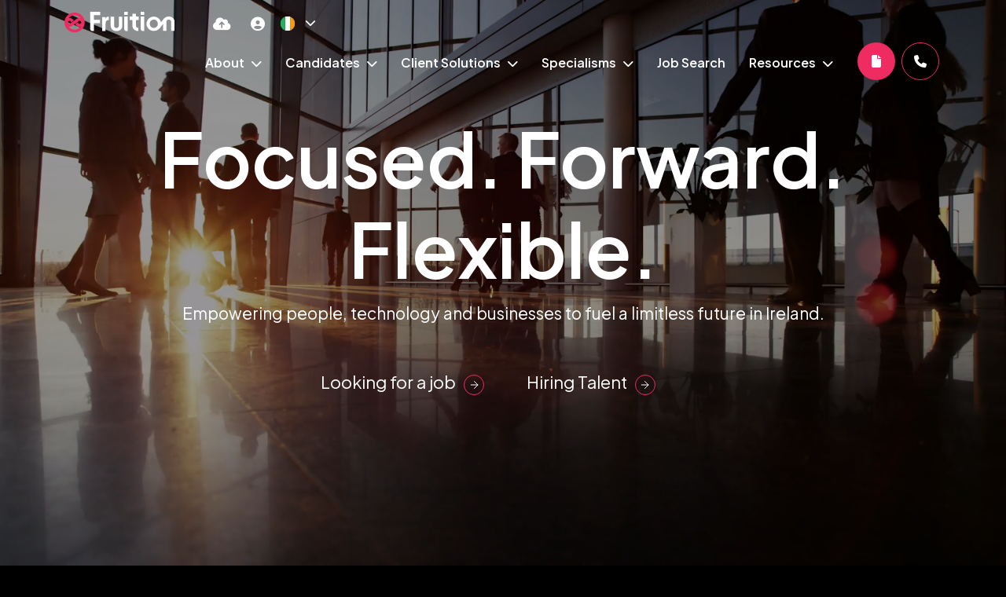

--- FILE ---
content_type: text/html
request_url: https://www.fruitiongroup.com/ie/
body_size: 17220
content:
<!DOCTYPE html><html lang="en-ie"><head>
        <meta charset="utf-8">
        <meta name="viewport" content="width=device-width, initial-scale=1, shrink-to-fit=no">
        <link rel="apple-touch-icon" sizes="57x57" href="/img/favicon/apple-icon-57x57.png">
        <link rel="apple-touch-icon" sizes="60x60" href="/img/favicon/apple-icon-60x60.png">
        <link rel="apple-touch-icon" sizes="72x72" href="/img/favicon/apple-icon-72x72.png">
        <link rel="apple-touch-icon" sizes="76x76" href="/img/favicon/apple-icon-76x76.png">
        <link rel="apple-touch-icon" sizes="114x114" href="/img/favicon/apple-icon-114x114.png">
        <link rel="apple-touch-icon" sizes="120x120" href="/img/favicon/apple-icon-120x120.png">
        <link rel="apple-touch-icon" sizes="144x144" href="/img/favicon/apple-icon-144x144.png">
        <link rel="apple-touch-icon" sizes="152x152" href="/img/favicon/apple-icon-152x152.png">
        <link rel="apple-touch-icon" sizes="180x180" href="/img/favicon/apple-icon-180x180.png">
        <link rel="icon" type="image/png" sizes="192x192" href="/img/favicon/android-icon-192x192.png">
        <link rel="icon" type="image/png" sizes="32x32" href="/img/favicon/favicon-32x32.png">
        <link rel="icon" type="image/png" sizes="96x96" href="/img/favicon/favicon-96x96.png">
        <link rel="icon" type="image/png" sizes="16x16" href="/img/favicon/favicon-16x16.png">
        <link rel="preconnect" href="https://fonts.googleapis.com">
        <link rel="preconnect" href="https://fonts.gstatic.com" crossorigin="">
        <link href="https://fonts.googleapis.com/css2?family=Plus+Jakarta+Sans:ital,wght@0,200..800;1,200..800&amp;display=swap" rel="stylesheet">
        <meta name="application-name" content="&nbsp;">
        <meta name="msapplication-TileColor" content="#FFFFFF">
        <title>Fruition Group | Fruition Group IE</title>
        
        <meta property="og:type" content="website">
        <meta property="og:title" content="Fruition Group | Fruition Group IE"> 
        <meta property="og:description" content="">
        <meta property="og:image" content="https://www.fruitiongroup.com//uploads/brandmark-2.svg">
        <meta property="og:image:alt" content="">
        <meta property="og:image:secure_url" content="https://www.fruitiongroup.com//uploads/brandmark-2.svg">
        <meta property="og:image:alt" content="vsmModulesLite">
        <meta property="og:url" content="https://www.fruitiongroup.com/">
     
        <meta name="twitter:card" content="summary">
        <meta name="twitter:site" content="https://www.fruitiongroup.com/">
        <meta name="twitter:title" content="Fruition Group | Fruition Group IE">
        <meta name="twitter:creator" content="@venndigital">
        <meta name="twitter:description" content="">
        <meta name="twitter:image" content="https://www.fruitiongroup.com//uploads/brandmark-2.svg">
        <meta name="twitter:image:alt" content="Fruition Group | Fruition Group IE">
        <meta name="description" content=""><meta name="keywords" content="">
        <script>
document.addEventListener("DOMContentLoaded",(function(){!function(){const e=document.querySelector(".main").firstElementChild;["vsm-hero-slider","vsm-default-single-media-hero","vsm-default-internal-hero","vsm-default-internal-profile-hero","vsm-form-hero"].some((t=>e.classList.contains(t)))&&document.querySelector(".vsm-top").classList.add("switch-fixed")}()}));
    </script>
<!-- CSS framework -->
<link rel="preload" href="https://cdn.jsdelivr.net/npm/bootstrap@5.3.2/dist/css/bootstrap.min.css" as="style">
<link rel="stylesheet" href="https://cdn.jsdelivr.net/npm/bootstrap@5.3.2/dist/css/bootstrap.min.css">
<link rel="stylesheet" href="https://cdn.wearevennture.co.uk/cdn/common/css/vsm.min.css" type="text/css">
<link http-equiv="cache-control" rel="stylesheet" href="/ie/content/theme.css">
<!-- Icon fonts -->
<link rel="preload" href="https://cdn.wearevennture.co.uk/cdn/common/css/all.min.css" as="style" onload="this.onload=null;this.rel='stylesheet'" type="text/css" crossorigin="anonymous">
        <link rel="canonical" href="https://www.fruitiongroup.com/ie/"><link rel="alternate" hreflang="x-default" href="https://www.fruitiongroup.com/">
<link rel="alternate" hreflang="en-GB" href="https://www.fruitiongroup.com/">
<link rel="alternate" hreflang="en-US" href="https://www.fruitiongroup.com/us/">
<link rel="alternate" hreflang="en-IE" href="https://www.fruitiongroup.com/ie/"><!-- Google Tag Manager -->
<script>(function(w,d,s,l,i){w[l]=w[l]||[];w[l].push({'gtm.start':
new Date().getTime(),event:'gtm.js'});var f=d.getElementsByTagName(s)[0],
j=d.createElement(s),dl=l!='dataLayer'?'&l='+l:'';j.async=true;j.src=
'https://www.googletagmanager.com/gtm.js?id='+i+dl;f.parentNode.insertBefore(j,f);
})(window,document,'script','dataLayer','GTM-NRZJH27B');</script>
<!-- End Google Tag Manager -->
<script type="text/javascript">
    window.hfAccountId = "30c50dc8-25d9-4317-ad11-5f4891aaba0b";
    window.hfDomain = "https://api.herefish.com";
    (function() {
        var hf = document.createElement('script'); hf.type = 'text/javascript'; hf.async = true;
        hf.src = window.hfDomain + '/scripts/hf.js';
        var s = document.getElementsByTagName('script')[0]; s.parentNode.insertBefore(hf, s);
    })();
</script>
    <meta name="referrer" content="unsafe-url"></head>
    <body class="anim-fade-up ">
        <div class="content-wrapper">
            
<!-- (Layout) VSM Default Top -->
<header>
    <div class="vsm-top" data-section="vsm-default-top">
        
        <div class="signed-in-bar ajax-loggedin" style="display:none">
    <div class="container">
        <div class="row justify-content-end">
            <div class="col-auto align-items-center d-flex justify-content-center">
                <span class="signed-as">
                    Signed in as <a href="" class="ajax-loggedin-name ajax-loggedin-dashboardUrl"></a>
                </span>
                <div class="media ajax-loggedin-initials" data-initials="">
                    <img alt="placeholder" width="20px" height="20px" decoding="sync" src="https://via.placeholder.com/150x150" class="ajax-loggedin-image">
                </div>
                <a href="" class="sign-out-btn" onclick="(function(event){ event.preventDefault(); document.getElementById('logout-form').submit(); return false; })(event)">
                    <i class="fas fa-sign-out-alt"></i>
                </a>
                <form action="/candidate/logout/" method="post" id="logout-form" style="display:none;"></form>
            </div>
        </div>
    </div>
</div>
    
        <div class="navigation">
            <div class="container">
                <div class="row align-items-center justify-content-between nowrap">
                    <div class="col-auto">
                        <a href="/ie/" class="brand" aria-label="Branded Logo - Clicks to home page">
    <img style="width: auto" width="200px" height="100px" decoding="sync" src="https://sitescdn.wearevennture.co.uk/public/fruition-group/assets/fruitlogored.svg" class="logo-1" alt="Branded Logo">
    <img style="width: auto" width="200px" height="100px" decoding="sync" src="https://sitescdn.wearevennture.co.uk/public/fruition-group/assets/fruitlogored.svg" class="logo-2" alt="Branded Logo">
</a>
                    </div>
                    <div class="col d-flex">
                        <div class="primary-nav">
                            
                                    
<nav> 
    <ul>
        
        
        
        <li class="dropdown">
            <a style="" href="/ie/about-us/">
                About
            </a>
            <ul>
                
                <li>
                    <a href="/ie/meet-the-team/">
                        Meet The Team
                    </a>
                </li>
                
                <li>
                    <a href="/ie/social-values/">
                        Social Values
                    </a>
                </li>
                
                <li>
                    <a href="/ie/resources/search-results/?type=casestudy">
                        Case Studies
                    </a>
                </li>
                
                <li>
                    <a href="https://www.fruitiongroup.com/about-us/work-for-fruition/">
                        Work For Fruition
                    </a>
                </li>
                
            </ul>
        </li>
        
        
        
        
        <li class="dropdown">
            <a style="" href="/ie/candidates/">
                Candidates
            </a>
            <ul>
                
                <li>
                    <a href="/ie/uploadcv/">
                        Upload CV
                    </a>
                </li>
                
            </ul>
        </li>
        
        
        
        
        <li class="dropdown">
            <a style="" href="/ie/client-solutions/">
                Client Solutions
            </a>
            <ul>
                
                <li>
                    <a href="/ie/client-solutions/recruitment-outsourcing/">
                        Recruitment Outsourcing
                    </a>
                </li>
                
                <li>
                    <a href="/ie/client-solutions/executive-search/">
                        Executive Search
                    </a>
                </li>
                
                <li>
                    <a href="/ie/client-solutions/contract-managed-services/">
                        Contract Managed Services
                    </a>
                </li>
                
                <li>
                    <a href="/ie/client-solutions/marketing/">
                        Insights &amp; Marketing
                    </a>
                </li>
                
            </ul>
        </li>
        
        
        
        <li class="meganav" data-navtype="HASMEDIA">
            <a href="" style="pointer-events:none;">
                Specialisms
            </a>
            <div class="mega-menu">
                <div class="container">
                    <div class="row">
                        <div class="col-md-6">
                            <div class="list">
                                <div class="faux-title">
                                    Specialisms
                                </div>
                                <nav>
                                    
                                    <a href="/ie/technology-recruitment/" data-sublist="sublist1">
                                        <span>
                                            Technology
                                        </span>
                                    </a>
                                    
                                    <a href="/ie/strategic-change-transformation/" data-sublist="sublist2">
                                        <span>
                                            Strategic Change &amp; Transformation
                                        </span>
                                    </a>
                                    
                                </nav>
                            </div>
                            
                            <div class="sub-list" data-sublist-items="sublist1">
                                <div class="faux-title">
                                    <a href="/ie/technology-recruitment/">
                                        Technology
                                    </a>
                                </div>
                                <nav>
                                    
                                    <a href="/ie/technology-recruitment/">
                                        Technology
                                    </a>
                                    
                                    <a href="/ie/technology-recruitment/software-engineering-recruitment/">
                                        Software Engineering
                                    </a>
                                    
                                    <a href="/ie/technology-recruitment/test-quality-assurance-recruitment/">
                                        Test &amp; Quality Assurance
                                    </a>
                                    
                                    <a href="/ie/technology-recruitment/data-analytics-recruitment/">
                                        Data &amp; Analytics 
                                    </a>
                                    
                                    <a href="/ie/technology-recruitment/infrastructure-engineering-recruitment/">
                                        Infrastructure
                                    </a>
                                    
                                    <a href="/ie/technology-recruitment/project-delivery-recruitment/">
                                        Project Delivery
                                    </a>
                                    
                                    <a href="/ie/technology-recruitment/cloud-devops-recruitment/">
                                        Cloud &amp; DevOps
                                    </a>
                                    
                                    <a href="/ie/technology-recruitment/digital-transformation/">
                                        Digital Transformation 
                                    </a>
                                    
                                    <a href="/ie/technology-recruitment/mobile-technology/">
                                        Mobility Tech
                                    </a>
                                    
                                    <a href="/ie/technology-recruitment/info-cyber-security/">
                                        Cyber &amp; Info Security
                                    </a>
                                    
                                    <a href="/ie/technology-recruitment/architecture-recruitment/">
                                        Architecture
                                    </a>
                                    
                                </nav>
                            </div>
                            
                            <div class="sub-list" data-sublist-items="sublist2">
                                <div class="faux-title">
                                    <a href="/ie/strategic-change-transformation/">
                                        Strategic Change &amp; Transformation
                                    </a>
                                </div>
                                <nav>
                                    
                                    <a href="/ie/strategic-change-transformation/">
                                        Strategic Change &amp; Transformation
                                    </a>
                                    
                                    <a href="/ie/strategic-change-transformation/programme-management/">
                                        Programme Management
                                    </a>
                                    
                                    <a href="/ie/strategic-change-transformation/project-management/">
                                        Project Management
                                    </a>
                                    
                                    <a href="/ie/strategic-change-transformation/organisational-change/">
                                        Organisational Change
                                    </a>
                                    
                                </nav>
                            </div>
                            
                        </div>
                        <div class="col-md-6">
                            <div class="nav-inserts">
                                <div class="faux-title">
                                    Resources
                                    <a class="btn" href="">
                                        <span>
                                            
                                        </span>
                                    </a>
                                </div>
                                <div class="row">
                                    <script type="text/html" class="vsm-media-liquid defaultMediaLiquid" data-mediatypes=",blog" data-cattag="" data-slug="">
                                        {% for item in items limit: 2 %}
                                        <div class="col">
                                            <a href="{{item.url}}" class="insert" style="background-image:url('{% if item.more.thubmnail-image %}{{item.more.thumbnail-image}}{% else %}{{item.image}}{% endif %}')">
                                                <div class="xs-heading faux-title">
                                                    {{item.title}}
                                                </div>
                                                <span class="faux-link btn">
                                                    <span>Learn More</span>
                                                </span>
                                            </a>
                                        </div>
                                        {% endfor %}
                                    </script>
                                </div>
                            </div>
                        </div>
                    </div>
                </div>
            </div>
        </li>
        
        
        
        <li>
            <a href="/ie/job-search/">
                Job Search
            </a>
        </li>
        
        
        
        <li class="dropdown">
            <a style="pointer-events:none;" href="">
                Resources
            </a>
            <ul>
                
                <li>
                    <a href="/ie/basic-blog/basic-blog-search/">
                        Blogs
                    </a>
                </li>
                
            </ul>
        </li>
        
        
        
        <li>
            <a class="btn cv" href="/ie/uploadcv/">
               <span> Upload CV</span>
            </a>
        </li>
        
        
        
        
        <li>
            <a class="btn irish" href="/ie/contact-us/">
                   <span> Contact Us</span>
            </a>
        </li>
        
        
    </ul>
</nav>
                               
                            
                        </div>
                        <div class="more-nav">
                            <nav>
                                <ul>
<li data-type="CVMODAL1">
    <a href="" data-bs-toggle="modal" data-bs-target="#cv-dropoff" aria-label="Quick CV Drop Off">
        <i class="fas fa-cloud-upload-alt"></i>
         <div class="tooltip">Upload CV</div>
    </a>
</li>
<li data-type="SHOWDASHBOARD2" class="ajax-login" data-loginurl="/ie/login/" data-candidatelink="/ie/dashboard/" aria-label="Candidate Log In"></li>
                                    <li class="lang">
                                        <div class="toggle-drop">
    
    <span>
        <img src="/ie/uploads/irl.svg" alt="">
        <span></span> 
        <i class="fa-solid fa-chevron-down"></i>
    </span>
    
    <div class="menu-dropdown">
        <ul>
            
	        <li>
	            <a href="https://www.fruitiongroup.com/">
	                <img src="/ie/uploads/uk.svg" alt="">
	                <span></span>
	            </a>
	        </li>
	        
	        <li>
	            <a href="/us/">
	                <img src="/ie/uploads/us.svg" alt="">
	                <span></span>
	            </a>
	        </li>
	        
        </ul>
    </div>
</div>
                                    </li>
                                    <li class="mobile">
                                        <span class="burger-menu toggle-menu slide-menu__control" data-action="toggle" data-target="mobile-menu">
                                            <span></span>
                                        </span>
                                    </li>
                                </ul>
                            </nav>
                        </div>
                    </div>
                </div>
            </div>
        </div>
    </div>
</header>
<nav class="slide-menu" id="mobile-menu">
    <ul>
        
        <li>
            <a href="/ie/about-us/">
                About
            </a>
            
            
            <ul>
            
                <li>
                    <a href="/ie/about-us/">
                        About
                    </a>
                </li>
                
                <li>
                    <a href="/ie/meet-the-team/">
                        Meet The Team
                    </a>
                    
                        
                        
                            
                                
                            
                        
                        
                        
                    
                </li>
                
                <li>
                    <a href="/ie/social-values/">
                        Social Values
                    </a>
                    
                        
                        
                            
                                
                            
                        
                        
                        
                    
                </li>
                
                <li>
                    <a href="/ie/resources/search-results/?type=casestudy">
                        Case Studies
                    </a>
                    
                        
                        
                            
                                
                            
                        
                        
                        
                    
                </li>
                
                <li>
                    <a href="https://www.fruitiongroup.com/about-us/work-for-fruition/">
                        Work For Fruition
                    </a>
                    
                        
                        
                    
                </li>
                
            </ul>
        </li>    
        
        <li>
            <a href="/ie/candidates/">
                Candidates
            </a>
            
            
            <ul>
            
                <li>
                    <a href="/ie/candidates/">
                        Candidates
                    </a>
                </li>
                
                <li>
                    <a href="/ie/uploadcv/">
                        Upload CV
                    </a>
                    
                        
                        
                            
                                
                            
                        
                        
                        
                    
                </li>
                
            </ul>
        </li>    
        
        <li>
            <a href="/ie/client-solutions/">
                Client Solutions
            </a>
            
            
            <ul>
            
                <li>
                    <a href="/ie/client-solutions/">
                        Client Solutions
                    </a>
                </li>
                
                <li>
                    <a href="/ie/client-solutions/recruitment-outsourcing/">
                        Recruitment Outsourcing
                    </a>
                    
                        
                        
                            
                                
                            
                        
                        
                        
                    
                </li>
                
                <li>
                    <a href="/ie/client-solutions/executive-search/">
                        Executive Search
                    </a>
                    
                        
                        
                            
                                
                            
                        
                        
                        
                    
                </li>
                
                <li>
                    <a href="/ie/client-solutions/contract-managed-services/">
                        Contract Managed Services
                    </a>
                    
                        
                        
                            
                                
                            
                        
                        
                        
                    
                </li>
                
                <li>
                    <a href="/ie/client-solutions/marketing/">
                        Insights &amp; Marketing
                    </a>
                    
                        
                        
                    
                </li>
                
            </ul>
        </li>    
        
        <li>
            <a href="">
                Specialisms
            </a>
            
            
            <ul>
            
                
                <li>
                    <a href="/ie/technology-recruitment/">
                        Technology
                    </a>
                    <ul>
                        
                        
                        <li>
                            <a href="/ie/technology-recruitment/">
                                Technology
                            </a>
                        </li>
                        
                        <li>
                            <a href="/ie/technology-recruitment/software-engineering-recruitment/">
                                Software Engineering
                            </a>
                        </li>
                        
                        <li>
                            <a href="/ie/technology-recruitment/test-quality-assurance-recruitment/">
                                Test &amp; Quality Assurance
                            </a>
                        </li>
                        
                        <li>
                            <a href="/ie/technology-recruitment/data-analytics-recruitment/">
                                Data &amp; Analytics 
                            </a>
                        </li>
                        
                        <li>
                            <a href="/ie/technology-recruitment/infrastructure-engineering-recruitment/">
                                Infrastructure
                            </a>
                        </li>
                        
                        <li>
                            <a href="/ie/technology-recruitment/project-delivery-recruitment/">
                                Project Delivery
                            </a>
                        </li>
                        
                        <li>
                            <a href="/ie/technology-recruitment/cloud-devops-recruitment/">
                                Cloud &amp; DevOps
                            </a>
                        </li>
                        
                        <li>
                            <a href="/ie/technology-recruitment/digital-transformation/">
                                Digital Transformation 
                            </a>
                        </li>
                        
                        <li>
                            <a href="/ie/technology-recruitment/mobile-technology/">
                                Mobility Tech
                            </a>
                        </li>
                        
                        <li>
                            <a href="/ie/technology-recruitment/info-cyber-security/">
                                Cyber &amp; Info Security
                            </a>
                        </li>
                        
                        <li>
                            <a href="/ie/technology-recruitment/architecture-recruitment/">
                                Architecture
                            </a>
                        </li>
                        
                    </ul>
                </li>
                
                <li>
                    <a href="/ie/strategic-change-transformation/">
                        Strategic Change &amp; Transformation
                    </a>
                    <ul>
                        
                        
                        <li>
                            <a href="/ie/strategic-change-transformation/">
                                Strategic Change &amp; Transformation
                            </a>
                        </li>
                        
                        <li>
                            <a href="/ie/strategic-change-transformation/programme-management/">
                                Programme Management
                            </a>
                        </li>
                        
                        <li>
                            <a href="/ie/strategic-change-transformation/project-management/">
                                Project Management
                            </a>
                        </li>
                        
                        <li>
                            <a href="/ie/strategic-change-transformation/organisational-change/">
                                Organisational Change
                            </a>
                        </li>
                        
                    </ul>
                </li>
                
            </ul>
        </li>    
        
        <li>
            <a href="/ie/job-search/">
                Job Search
            </a>
            
            
            
            
                
                    
                        
                    
                
                
            
        </li>    
        
        <li>
            <a href="">
                Resources
            </a>
            
            
            <ul>
            
                
                <li>
                    <a href="/ie/basic-blog/basic-blog-search/">
                        Blogs
                    </a>
                    
                        
                        
                            
                                
                            
                        
                        
                        
                    
                </li>
                
            </ul>
        </li>    
        
        <li>
            <a href="/ie/uploadcv/">
                Upload CV
            </a>
            
            
            
            
                
                    
                        
                    
                
                
            
        </li>    
        
        <li>
            <a href="/ie/contact-us/">
                Contact Us
            </a>
            
            
            
            
                
                    
                        
                    
                
                
            
        </li>    
        
    </ul>
</nav>
    
<div class="modal fade" id="cv-dropoff" tabindex="-1" aria-labelledby="exampleModalLabel" aria-hidden="true">
    <div class="modal-dialog modal-dialog-centered modal-lg">
        <div class="modal-content">
            <div class="modal-header">
                <button type="button" class="btn-close" data-bs-dismiss="modal" aria-label="Close"></button>
            </div>
            <div class="modal-body">
                <div class="bg" style="background-image:url('');">
                    <div class="component-wrapper">
                        <div class="vsm-body">
                            <div class="container">
                                <div class="row">
                                    <div class="col-12">
                                        <div class="content">
                                            <h3 class="md-heading">Quick CV Drop Off</h3>
                                            <div class="rte">
                                            
                                            </div>
                                        </div>
                                    </div>
                                    <div class="col-12">
                                        <div class="form-holder">
                                            <form action="/api/form/curriculumvitae/vsm-drop-off-your-cv/" id="submitcvmodal" data-vennture-form="true" callback="onDropCV" enablebuttonaftersuccess="false" method="post" class="apteveForm">
                                                <input type="hidden" name="redirect-to" value="/ie/thankyou-uploadcv/">
                                                <div class="row">
                                                    <div class="col">
                                                        <div class="row">
                                                            <div class="col">
                                                                <div class="element text form-group">
                                                                    <label>
                                                                        First Name
                                                                    </label>
                                                                    <div class="field">
                                                                        <input data-req="Required" class="form-control" type="text" placeholder="First Name" id="submitcvmodal-firstname" name="firstname">
                                                                    </div>
                                                                    <span class="error required-text" style="display:none;">
    This is a required field
</span>
                                                                </div>
                                                            </div>
                                                            <div class="col">
                                                                <div class="element text form-group">
                                                                    <label>
                                                                        Last Name
                                                                    </label>
                                                                    <div class="field">
                                                                        <input data-req="Required" class="form-control" type="text" placeholder="Last Name" id="submitcvmodal-lastname" name="lastname">
                                                                    </div>
                                                                    <span class="error required-text" style="display:none;">
    This is a required field
</span>
                                                                </div>
                                                            </div>
                                                        </div>
                                                        <div class="row">
                                                            <div class="col">
                                                                <div class="element text form-group">
                                                                    <label>
                                                                        Email Address
                                                                    </label>
                                                                    <div class="field">
                                                                        <input data-req="Required" class="form-control" type="email" placeholder="Email Address" id="submitcvmodal-emailaddress" name="email">
                                                                    </div>
                                                                    <span class="error required-email" style="display:none;">
    A valid email address is required
</span>
                                                                    <span class="error required-text" style="display:none;">
    This is a required field
</span>
                                                                </div>
                                                            </div>
                                                            <div class="col">
                                                                <div class="element text form-group">
                                                                    <label>
                                                                        Telephone Number
                                                                    </label>
                                                                    <div class="field">
                                                                        <input data-req="Required" class="form-control" type="text" placeholder="Telephone Number" id="submitcvmodal-phonenumber" name="phonenumber">
                                                                    </div>
                                                                    <span class="error required-text" style="display:none;">
    This is a required field
</span>
                                                                </div>
                                                            </div>
                                                        </div>
                                                        <div class="row">
                                                            <div class="col">
                                                                <div class="element select form-group">
                                                                    <label>
                                                                       Job Type
                                                                    </label>
                                                                    <div class="field">
                                                                        <select class="form-control" name="cvjobtypes" data-req="Required" data-isselected="false"> 
                                                                            <option value="">-- Please Select --</option>
                                                                            
<option value="Contract">Contract</option>
<option value="Permanent">Permanent</option>
                                                                        </select>
                                                                    </div>
                                                                    <span class="error required-text" style="display:none;">
    This is a required field
</span>
                                                                </div>
                                                            </div>
                                                        </div>
                                                        <div class="row">
                                                            <div class="col">
                                                                <div class="element select form-group">
                                                                    <label>
                                                                        CV upload or URL
                                                                    </label>
                                                                    <div class="field">
                                                                        <select class="form-select" data-req="Required" data-isselected="false" id="dropcv-cvtype" name="dropcv-cvtype">
                                                                            <option value="" selected="">
                                                                                -- Please Select --
                                                                            </option>
                                                                            <option value="CV URL">
                                                                                CV URL
                                                                            </option>
                                                                            <option value="CV Upload">
                                                                                CV Upload
                                                                            </option>
                                                                        </select>
                                                                    </div>
                                                                    <span class="error required-text" style="display:none;">
    This is a required field
</span>
                                                                </div>
                                                            </div>
                                                            <div class="col">
                                                                <div class="element text form-group" style="display:none" id="dropcv-cv-url">
                                                                    <label>
                                                                        CV URL
                                                                    </label>
                                                                    <div class="field">
                                                                        <input data-req="Required" type="text" id="submitcvmodal-cvurl" placeholder="CV URL" name="cvurl" class="form-control">
                                                                    </div>
                                                                    <span class="error required-text" style="display:none;">
    This is a required field
</span>
                                                                </div>
                                                                <div class="element file" id="dropcv-cv-file" style="display:none">
                                                                    <label>
                                                                        CV Upload
                                                                    </label>
                                                                    <div class="field">
                                                                        <div class="custom-file">
                                                                            <input data-req="Required" id="submitcvmodal-cvupload" name="cv" type="file" class="custom-file-input" data-isfilevalid="false">
                                                                            <label class="custom-file-label" for="submitcvmodal-cvupload">
                                                                                <span class="d-inline-block text-truncate w-75">
                                                                                    Choose File
                                                                                </span>
                                                                            </label>
                                                                        </div>
                                                                        <span class="error required-filesize" style="display:none;">
    You can only upload files up to 10 MB in size
</span>
                                                                        <span class="error required-filetype" style="display:none;">
    You can only upload doc, docx or pdf files
</span>
                                                                        <span class="error required-text" style="display:none;">
    This is a required field
</span>
                                                                    </div>
                                                                </div>   
                                                            </div>
                                                        </div>
                                                        <div class="row">
                                                            <div class="col">
                                                                <div class="element checkbox form-group">
                                                                    <div class="field">
                                                                        <div class="icheck-primary">
                                                                            <input type="checkbox" id="submitcvmodal-marketingoptin" name="marketing">
                                                                            <label class="" for="submitcvmodal-marketingoptin">
                                                                                I confirm that I have read and agree with Fruition Group privacy notice, which can be accessed <a href="/privacy-policy/">here</a>
                                                                            </label>
                                                                        </div>
                                                                    </div>
                                                                </div>
                                                            </div>
                                                        </div>
                                                        <div class="row">
                                                            <div class="col">
                                                                <div class="element checkbox form-group">
                                                                    <div class="field">
                                                                        <div class="icheck-primary">
                                                                            <input type="checkbox" id="submitcvmodal-termsandconditions" data-req="Required">
                                                                            <label class="" for="submitcvmodal-termsandconditions">
                                                                                By submitting this form, you agree to our <a href="/terms-and-conditions" target="_blank">Terms &amp; Conditions</a>, <a href="/privacy-policy/" target="_blank">Privacy Policy</a> &amp; <a href="/cookie-policy/" target="_blank">Cookie Policy</a>
                                                                            </label>
                                                                        </div>
                                                                    </div>
                                                                    <span class="error required-text" style="display:none;">
    This is a required field
</span>
                                                                </div>
                                                            </div>
                                                        </div>
                                                        <input type="text" name="utm_source" style="display:none" id="globalmodalsubmitcvutmtrackingsrc">
                                                        <input type="text" name="utm_campaign" style="display:none" id="globalmodalsubmitcvutmtrackingcampaign">
                                                        <input type="text" name="utm_medium" style="display:none" id="globalmodalsubmitcvutmtrackingmedium">
                                                        <input type="text" name="utm_content" style="display:none" id="globalmodalsubmitcvutmtrackingcontent">
                                                        <input type="text" name="gclid" style="display:none" id="globalmodalsubmitcvgclid">
                                                        <input type="text" name="pagesource" style="display:none" id="globalmodalsubmitcvpagesrc">
                                                        <input type="text" name="submissionpagesource" style="display:none" id="globalmodalsubmitcvsubmissionpagesrc">
                                                        <div class="row">
                                                            <div class="col">
                                                                <div class="element submit">
                                                                    <button type="submit" class="btn">
                                                                        <span>Upload CV</span>
                                                                    </button>
                                                                </div>
                                                            </div>
                                                        </div>
                                                    </div>
                                                </div>
                                            </form>
                                            <script>
                                                window.addEventListener('DOMContentLoaded', (event) => {
                                                    $('#submitcvmodal select[name="dropcv-cvtype"]').on('change', function(){
                                                        if($(this).val() === "CV URL"){
                                                            $('#submitcvmodal #dropcv-cv-url').show();
                                                            $('#submitcvmodal #dropcv-cv-file').hide();
                                                        } else if($(this).val() === "CV Upload"){
                                                            $('#submitcvmodal #dropcv-cv-url').hide();
                                                            $('#submitcvmodal #dropcv-cv-file').show();
                                                        } else{
                                                            $('#submitcvmodal #dropcv-cv-url').hide();
                                                            $('#submitcvmodal #dropcv-cv-file').hide();
                                                        }
                                                    })
                                                    
                                                });
                                            </script>
                                        </div>
                                    </div>
                                </div>
                            </div>
                        </div>
                    </div>
                </div>
            </div>
        </div>
    </div>
</div>
<!-- (Layout) VSM Default Top -->
            <section class="main">
                
<div class="vsm-hero-slider  irish" data-section="vsm-default-hero-bullets-multi-messages-FMGYZasve7E=">
    <div class="component-wrapper">
        <div class="vsm-body bg-dark">
            <div class="swiper-container hero-slider bullets">
                <div class="swiper-wrapper">
                    
                    <div class="swiper-slide w-100" data-name="">
                         
                        <div style="position: relative; background-position: center; background-size: cover; background-repeat: no-repeat; display: flex; align-items: center; height: 100vh" class="bg">
                            <div style="position: absolute; inset: 0; width: 100%; height: 100%; background: #000000; opacity: 0.4; z-index: 1"></div>
                            
                            
                            
                            <div class="video" style="position: absolute; width: 100%; height: 100%; inset: 0; z-index: 0"><video style="width: 100%; height: 100%; object-fit: cover; object-position: center;" height="100%" width="100%" id="player1" loop="" autoplay="" muted="" defaultmuted="" playsinline="" oncontextmenu="return false;" preload="auto" data-poster="https://sitescdn.wearevennture.co.uk/public/fruition-group/assets/ie/venn-placeholder-image-1.webp"><source src="/ie/uploads/adobestock805266891.mp4" type="video/mp4"></video></div>
                            
                            <div style="z-index: 1" class="container">
                                <div class="row">
                                    <div class="col ">
                                        <div class="content d-flex flex-column position-relative align-items-center text-center ">
                                            
                                                
                                                <h1 class="heading text-white">Focused. Forward. Flexible.</h1>
                                                <div class="rte larger-text"><p>Empowering people, technology and businesses to fuel a limitless future in Ireland.</p></div>
                                                <div class="d-flex flex-column flex-md-row">
                                                <a style="margin-right: 1rem" href="/ie/job-search/" class="btn"><span>Looking for a job</span></a>
                                                <a href="/ie/client-solutions/" class="btn"><span>Hiring Talent</span></a>
                                        
                                            </div>
                                        </div>
                                    </div>
                                </div>
                            </div>
                        </div>
                    </div>
                    
                </div>
                <div class="swiper-pagination"></div>
                <div class="swiper-navigation">
                    <div class="swiper-button-prev"><i class="fas fa-angle-left"></i></div>
                    <div class="swiper-button-next"><i class="fas fa-angle-right"></i></div>
                </div>
            </div>
        </div>
    </div>
    
   
</div>
<script defer="">
    document.addEventListener("DOMContentLoaded",function(){new Swiper(".hero-slider",{autoplay:{delay:8e3,clickable:!0,disableOnInteraction:!1},effect:"fade",fadeEffect:{crossFade:!0},grabCursor:!0})});
</script>
    <div style="overflow: hidden" class="vsm-oversized-statement-block padding-top padding-bottom dark-theme" data-section="vsm-oversized-statement-block-t0GVc4et__tQ=">
        <div class="bg">
            <div class="container">
                <div class="component-wrapper">
                    <div class="vsm-body">
                        <div class="row">
                            <div class="col">
                                <div class="content">
                                    <div class="rte "> <p><meta charset="utf-8" id="isPasted"><meta charset="utf-8" id="isPasted">Together we can spark a more sustainable, innovative and brighter tomorrow through the power of people and technology.</p> </div>
                                </div>
                            </div>
                        </div>
                    </div>
                </div>
            </div>
        </div>
    </div>
<div style="overflow: hidden" class="vsm-split-content-50-50  " data-section="vsm-split-content-50-50-NaOmfehQVBg=">
    <div class="bg">
        <div class="container-fluid">
            <div class="component-wrapper">
                <!--<div class="vsm-header container">-->
                <!--    <div class="row ">-->
                <!--        <div class="col">-->
                <!--            -->
                <!--            -->
                <!--            -->
                <!--            -->
                <!--        </div>-->
                <!--    </div>-->
                <!--</div>-->
                <div class="vsm-body">
                    <div class="row">
                        
                        <div class="col-md-6 ">
                            <div class="content">
                                <div class="media">
                                    <img style="object-fit: " src="/ie/uploads/adobestock_300203685.webp" decoding="async" loading="lazy" height="300px" width="630px" alt="">
                                       <div class="inner-content  d-flex flex-column">
                                    <h2 class="sm-heading ">Clients</h2>
                                    <div class="rte">
                                        <p>We take pride in our client-focused approach, delivering tailored solutions that align seamlessly with your vision. Our passion lies in helping clients build teams equipped to drive the next wave of innovation and growth in technology, strategic change and transformation, and finance.</p>
                                    </div>
                                    <div class="link-container"><a href="/ie/client-solutions/" class="btn"><span>Read More</span></a></div>
                                </div>
                                </div>
                            </div>
                        </div>
                        
                        <div class="col-md-6 ">
                            <div class="content">
                                <div class="media">
                                    <img style="object-fit: " src="/ie/uploads/adobestock_719437894.webp" decoding="async" loading="lazy" height="300px" width="630px" alt="">
                                       <div class="inner-content  d-flex flex-column">
                                    <h2 class="sm-heading ">Candidates</h2>
                                    <div class="rte">
                                        <p><meta charset="utf-8" id="isPasted">We fuel your journey to success with limitless opportunities, connecting you with innovative and ambitious companies that are ready to invest in your skills, and propel your career to new heights. </p>
                                    </div>
                                    <div class="link-container"><a href="/ie/candidates/" class="btn"><span>Read More</span></a></div>
                                </div>
                                </div>
                            </div>
                        </div>
                        
                    </div>
                </div>
            </div>
        </div>
    </div>
</div>
 
<div class="vsm-job-carousel padding-top  isliquidmodule" data-section="vsm-job-carousel-tWTS1ttqIdM=">
    <div class="bg">
        <div class="component-wrapper">
            <div class="vsm-header">
                <div class="container">
                    <div class="row justify-content-between">
                        <div class="col">
                            <h1 class="md-heading" id="mediaHeading">
                                Latest Jobs
                            </h1>
                        </div>
                    </div>
                </div>
            </div>
            <div class="vsm-body">
                <div class="container-fluid">
                    <div class="row">
                        <div class="col">
                            <div class="flex-wrapper">
                                <script type="text/html" class="vsm-jobs-liquid" data-siteurl="https://www.fruitiongroup.com/" data-filter-type="" data-filter-text="" data-hasrollback="true">
                                <div class="flex-item">
                                    <div class="swiper-container variable-slides" data-per-view='["1", "2", "2", "2"]' data-slide-speed="3000" data-slide-delay="0" data-slide-options='["false","true"]'>
                                        <div class="swiper-wrapper">
                                            {% for item in items limit: 6 %}
                                                {% assign jobCount = jobCount | plus: 1 %}
                                                <div class="swiper-slide" data-name="">
                                                    <div class="content">
                                                        <div class="job-data">
                                                            <span class="post-date">
                                                                Posted {{item.postdate.value}}
                                                            </span>
                                                            <h4 class="xs-heading">
                                                                <a href="{{item.url}}">
                                                                    {{item.title.value}}
                                                                </a>
                                                            </h4>
                                                            <span class="job-ref">{{item.reference.value}}</span>
                                                            <ul class="job-data-highlights">
                                                                <li>
                                                                    <i class="icon money"></i>
                                                                    <span>
                                                                        {{item.salarytext.value}}
                                                                    </span>
                                                                </li>
                                                                <li>
                                                                    <i class="icon location"></i>
                                                                    <span>
                                                                        {{item.locationtext.value}}
                                                                    </span>
                                                                </li>
                                                                <li>
                                                                    <i class="icon type"></i>
                                                                    <span>
                                                                    {% for type in item.jobtype %}
                                                                        {{type.value}}    
                                                                        {% unless forloop.last %} 
                                                                            , 
                                                                        {% endunless %}
                                                                    {% endfor %}   
                                                                    </span>
                                                                </li>
                                                            </ul>
                                                            <p>{{item.description.value | strip_html | truncate: "200", "...."}}</p>
                                                            <a href="{{item.url}}" class="btn">
                                                                <span>View Job</span>
                                                            </a>
                                                        </div>
                                                    </div>
                                                </div>
                                            {% endfor %}
                                        </div>
                                    </div>
                                </div>
                                
                                 
                                </script>
                            </div>
                        </div>
                    </div>
                </div>
                
                  <div class="container">
                                      <div class="row d-block">
                                           <div class="col">
                                            <div class="swiper-navigation">
                                                <div class="swiper-button-prev"><i class="fas fa-angle-left"></i></div>
                                                <div class="swiper-button-next"><i class="fas fa-angle-right"></i></div>
                                            </div>
                                        </div>
                                      </div>
                                    </div>
            </div>
        </div>
    </div>
</div><style>
.cm-logo-carousel .swiper-container,.cm-logo-carousel .swiper-slide{overflow:visible;position:relative}.cm-logo-carousel{overflow:hidden;position:relative}.cm-logo-carousel .swiper-slide{margin-bottom:0}.cm-logo-carousel .swiper-slide .content{margin-bottom:0;padding:1rem}.cm-logo-carousel .swiper-slide .content .media{min-height:auto;max-height:10rem;width:auto;max-width:100%}.cm-logo-carousel .swiper-slide .content .media img{max-width:90%;height:5rem;text-align:center;justify-content:center;width:100%;object-fit:contain}.cm-logo-carousel .cm-header{justify-content:center;text-align:center;margin-bottom:0}.cm-logo-carousel .swiper-wrapper{transition-timing-function:linear}.cm-logo-carousel .swiper-navigation,.cm-logo-carousel .swiper-pagination{display:none}
</style>
<div class="cm-logo-carousel textured padding-top padding-bottom " data-section="cm-logo-carousel-QsLAeRbuDUs=">
    <div class="bg">
        <div class="component-wrapper">
            <div class="cm-header">
                <div class="container">
                     <div class="row ">
                        <div class="col col-md-8">
                            
                            
                            
                        </div>
                    </div>
                </div>
            </div>
            <div class="cm-body">
                <div class="container">
                    <div class="row">
                        <div class="col">
                            <div class="flex-wrapper">
                                <div class="flex-item">
                                    <div class="swiper-container logo-slider">
                                        <div class="swiper-wrapper">
                                            
                                            <div class="swiper-slide" data-name="">
                                                <div class="content d-flex justify-content-center">
                                                    <div class="row">
                                                        <div class="col">
                                                            
                                                            <div class="media"><img height="200px" width="200px" decoding="async" loading="lazy" src="/ie/uploads/flutterlogowhite.webp" alt="placeholder-logo-2"></div>
                                                            
                                                        </div>
                                                    </div>
                                                </div>
                                            </div>
                                            
                                            <div class="swiper-slide" data-name="">
                                                <div class="content d-flex justify-content-center">
                                                    <div class="row">
                                                        <div class="col">
                                                            
                                                            <div class="media"><img height="200px" width="200px" decoding="async" loading="lazy" src="/ie/uploads/lidllogowhite.webp" alt="Lidl"></div>
                                                            
                                                        </div>
                                                    </div>
                                                </div>
                                            </div>
                                            
                                            <div class="swiper-slide" data-name="">
                                                <div class="content d-flex justify-content-center">
                                                    <div class="row">
                                                        <div class="col">
                                                            
                                                            <div class="media"><img height="200px" width="200px" decoding="async" loading="lazy" src="/ie/uploads/irishlifelogo.webp" alt="Irish Life"></div>
                                                            
                                                        </div>
                                                    </div>
                                                </div>
                                            </div>
                                            
                                            <div class="swiper-slide" data-name="">
                                                <div class="content d-flex justify-content-center">
                                                    <div class="row">
                                                        <div class="col">
                                                            
                                                            <div class="media"><img height="200px" width="200px" decoding="async" loading="lazy" src="/ie/uploads/canadalifelogo.webp" alt="Canada Life"></div>
                                                            
                                                        </div>
                                                    </div>
                                                </div>
                                            </div>
                                            
                                            <div class="swiper-slide" data-name="">
                                                <div class="content d-flex justify-content-center">
                                                    <div class="row">
                                                        <div class="col">
                                                            
                                                            <div class="media"><img height="200px" width="200px" decoding="async" loading="lazy" src="/ie/uploads/lgt.webp" alt="LGT"></div>
                                                            
                                                        </div>
                                                    </div>
                                                </div>
                                            </div>
                                            
                                            <div class="swiper-slide" data-name="">
                                                <div class="content d-flex justify-content-center">
                                                    <div class="row">
                                                        <div class="col">
                                                            
                                                            <div class="media"><img height="200px" width="200px" decoding="async" loading="lazy" src="/ie/uploads/ardonagh.webp" alt="Ardonagh"></div>
                                                            
                                                        </div>
                                                    </div>
                                                </div>
                                            </div>
                                            
                                            <div class="swiper-slide" data-name="">
                                                <div class="content d-flex justify-content-center">
                                                    <div class="row">
                                                        <div class="col">
                                                            
                                                            <div class="media"><img height="200px" width="200px" decoding="async" loading="lazy" src="/ie/uploads/utmostlogo.webp" alt="Utmost"></div>
                                                            
                                                        </div>
                                                    </div>
                                                </div>
                                            </div>
                                            
                                            <div class="swiper-slide" data-name="">
                                                <div class="content d-flex justify-content-center">
                                                    <div class="row">
                                                        <div class="col">
                                                            
                                                            <div class="media"><img height="200px" width="200px" decoding="async" loading="lazy" src="/ie/uploads/gsklogowhite.webp" alt=""></div>
                                                            
                                                        </div>
                                                    </div>
                                                </div>
                                            </div>
                                            
                                            <div class="swiper-slide" data-name="">
                                                <div class="content d-flex justify-content-center">
                                                    <div class="row">
                                                        <div class="col">
                                                            
                                                            <div class="media"><img height="200px" width="200px" decoding="async" loading="lazy" src="/ie/uploads/nestlelogowhite.webp" alt=""></div>
                                                            
                                                        </div>
                                                    </div>
                                                </div>
                                            </div>
                                            
                                            <div class="swiper-slide" data-name="">
                                                <div class="content d-flex justify-content-center">
                                                    <div class="row">
                                                        <div class="col">
                                                            
                                                            <div class="media"><img height="200px" width="200px" decoding="async" loading="lazy" src="/ie/uploads/transunion-logo-.webp" alt=""></div>
                                                            
                                                        </div>
                                                    </div>
                                                </div>
                                            </div>
                                            
                                            <div class="swiper-slide" data-name="">
                                                <div class="content d-flex justify-content-center">
                                                    <div class="row">
                                                        <div class="col">
                                                            
                                                            <div class="media"><img height="200px" width="200px" decoding="async" loading="lazy" src="/ie/uploads/jet2logowhite.webp" alt=""></div>
                                                            
                                                        </div>
                                                    </div>
                                                </div>
                                            </div>
                                            
                                            <div class="swiper-slide" data-name="">
                                                <div class="content d-flex justify-content-center">
                                                    <div class="row">
                                                        <div class="col">
                                                            
                                                            <div class="media"><img height="200px" width="200px" decoding="async" loading="lazy" src="/ie/uploads/asda-logo-wt-small.png" alt=""></div>
                                                            
                                                        </div>
                                                    </div>
                                                </div>
                                            </div>
                                            
                                            <div class="swiper-slide" data-name="">
                                                <div class="content d-flex justify-content-center">
                                                    <div class="row">
                                                        <div class="col">
                                                            
                                                            <div class="media"><img height="200px" width="200px" decoding="async" loading="lazy" src="/ie/uploads/folens.webp" alt="Folens"></div>
                                                            
                                                        </div>
                                                    </div>
                                                </div>
                                            </div>
                                            
                                        </div>
                                    </div>
                                </div>
                                <div class="flex-item">
                                    <div class="swiper-pagination"></div>
                                    <div class="swiper-navigation">
                                        <div class="swiper-button-prev"><i class="fas fa-angle-left"></i>
                                        </div>
                                        <div class="swiper-button-next"><i class="fas fa-angle-right"></i>
                                        </div>
                                    </div>
                                </div>
                            </div>
                        </div>
                    </div>
                </div>
            </div>
        </div>
    </div>
</div>
<script defer="">
document.onreadystatechange=()=>{if(document.readyState==="complete"){new Swiper(".logo-slider",{grabCursor:!0,speed:6000,spaceBetween:30,slideToClickedSlide:!0,observeSlideChildren:!0,loop:!0,loopAdditionalSlides:2,loopFillGroupWithBlank:!0,centeredSlides:!1,rewind:!1,navigation:!1,autoplay:{delay:0,clickable:!0,disableOnInteraction:!1,pauseOnMouseEnter:!0},slidesPerView:1,breakpoints:{320:{slidesPerView:1},768:{slidesPerView:2},992:{slidesPerView:4},1200:{slidesPerView:4},1800:{slidesPerView:4}}})}};
</script><div style="overflow: hidden" class="vsm-split-content-33-33-33 padding-top " data-section="vsm-split-content-33-33-33-ceFXP6nSn40=">
        <div class="bg">
            <div class="container-fluid">
                <div class="component-wrapper">
                    <div class="vsm-header container">
                        <div class="row justify-content-center align-center">
                            <div class="col">
                                
                                <h2 class="md-heading has-transition_text-reveal">Our Specialist Areas</h2>
                                
                                
                            </div>
                        </div>
                    </div>
                    <div class="vsm-body">
                        <div class="row">
                            
                            <div class="col-md-4 ">
                                <div class="content">
                                   <div class="media"><img decoding="async" height="200px" width="420px" style="object-fit: " src="/ie/uploads/adobestock_917142966.webp" alt="technology">
                                     <div class="inner-content d-flex flex-column ">
                                        <h3 class="sm-heading">Technology</h3>
                                        <div class="rte"><p><meta charset="utf-8" id="isPasted">We endeavour to supply the tech industry with the best possible candidates, so we specialise in matching the most talented tech and change professionals with a range of leading companies in Ireland, Europe, the UK and US.</p></div>
                                        <div class="link-container"><a href="/ie/technology-recruitment/" class="btn"><span>Read More</span></a></div>
                                    </div>
                                </div>
                                 
                                </div>
                            </div>
                            
                            <div class="col-md-4 ">
                                <div class="content">
                                   <div class="media"><img decoding="async" height="200px" width="420px" style="object-fit: " src="/ie/uploads/adobestock_698558867.webp" alt="strategic-change">
                                     <div class="inner-content d-flex flex-column ">
                                        <h3 class="sm-heading">Strategic Change &amp; Transformation</h3>
                                        <div class="rte"><p>Businesses are facing fast-evolving market conditions, rapidly innovative technologies and increasing competition. Our network of strategic change and transformation experts are critical to navigating these conditions, offering invaluable advice to reassess, adjust and evolve strategies to grasp opportunities and overcome challenges.</p></div>
                                        <div class="link-container"><a href="/ie/strategic-change-transformation/" class="btn"><span>Read More</span></a></div>
                                    </div>
                                </div>
                                 
                                </div>
                            </div>
                            
                        </div>
                    </div>
                </div>
            </div>
        </div>
    </div><div class="vsm-full-width-call-to-action-alt  " data-section="vsm-call-to-action-bQ8M27Tsad0=">
     <div class="bg" data-ignore="background-image: url('')">
        <div class="container">
            <div class="component-wrapper">
                <div class="vsm-body">
                    <div class="row">
                        <div class="col">
                            <div class="content">
                                  <h3 class="md-heading">Have a questi<span>on</span>?</h3> 
                                
                                <a href="/ie/contact-us/" class="btn"><span>Get in Touch</span></a>
                            </div>
                        </div>
                    </div>
                </div>
            </div>
        </div>
    </div>
</div>
            </section>
            
<!-- (Layout) VSM Default Footer -->
<footer style="position: relative" class="vsm-default-footer" data-section="vsm-default-footer">
    <div style="position: relative; z-index: 1" class="bg">
        <div class="component-wrapper">
            <div class="vsm-body">
                <div class="container">
                    <div class="row justify-content-between">
                        <div class="col-12 col-md-5 col-lg-3">
                            <div class="row">
                                <div class="col">
                                    
<h5 class="xs-heading">
    Contact Us
</h5>
<div class="contact-info">
    
    <div data-current="1">
        Email:
    </div>
    <div data-current="1">
        <span>
            
            <a href="mailto:hello@fruitiongroup.ie">
                hello@fruitiongroup.ie
            </a>
        </span>
    </div>
    
    <div data-current="2">
        Telephone:
    </div>
    <div data-current="2">
        <span>
            
            <a href="tel:012866666">
                012866666
            </a>
        </span>
    </div>
    
</div>
                                    <h5 class="xs-heading">
                                        Find us on social
                                    </h5>
                                    <ul class="socials">
<li>
    <a href="https://www.linkedin.com/company/fruition-it/?originalSubdomain=uk" target="_blank">
        <i class="fab fa-linkedin"></i>
    </a>
</li>
<li>
    <a href="https://www.instagram.com/lifeatfruition/" target="_blank">
        <i class="fab fa-instagram"></i>
    </a>
</li>
<li>
    <a href="https://www.youtube.com/channel/UCNlL1pK4HRaoFLsz3rSFCPg" target="_blank">
        <i class="fab fa-youtube"></i>
    </a>
</li>
</ul>
                                </div>
                            </div>
                        </div>
                        <div class="col-12 col-md-4 col-lg-5">
                            <div class="row">
                                
                                <div class="col">
    <h5 class="xs-heading">
        Useful Links
    </h5>
    <ul class="footer-links">
        
        <li>
            <a href="/ie/meet-the-team/" data-ignore="quicklink">
                Meet The Team
            </a>
        </li>
        
        <li>
            <a href="/ie/job-search/" data-ignore="quicklink">
                Job Search
            </a>
        </li>
        
        <li>
            <a href="/ie/resources/" data-ignore="quicklink">
                Resources
            </a>
        </li>
        
    </ul>
</div>
                                <div class="col">
    <h5 class="xs-heading">
        Legal
    </h5>
    <ul class="footer-links">
        
        <li>
            <a href="/ie/privacy-policy/" data-ignore="quicklink">
                Privacy Policy
            </a>
        </li>
        
        <li>
            <a href="/ie/cookie-policy/" data-ignore="quicklink">
                Cookie Policy
            </a>
        </li>
        
    </ul>
</div>
                                
                            </div>
                            
                        </div>
                        <div class="col-12 col-md-12 col-lg-4">
                            <div class="row">
                                <div class="col">
                                    
<div class="newsletter-signup"> 
    <h5 class="xs-heading">
        Sign up to our newsletter
    </h5> 
    <p>
        
    </p> 
    <form action="https://cms.wearevennture.co.uk/form/submit/" enctype="multipart/form-data" id="newsletterfooter" method="post" novalidate="novalidate" onkeypress="updateForm('newsletterfooter', 'https://cms.wearevennture.co.uk', 'kX__9LsqFBcE=')" class="apteveForm">
        <input type="hidden" value="kX__9LsqFBcE=" name="formlink">
    	    <input type="hidden" value="" name="extra"><input type="hidden" value="" name="authenticationkey" class="authenticationkey">
        <field> 
            <div class="input-group mb-3 form-group"> 
            <input placeholder="Email" id="email" name="email" type="text" data-val="false">
                
                <button class="footer-btn" type="submit" id="button-addon2">
                    <i class="fas fa-envelope"></i>
                </button> 
                <span class="error required-email" style="display:none;">
    A valid email address is required
</span>
                <span class="error required-text" style="display:none;">
    This is a required field
</span>
            </div> 
        </field> 
    </form>
</div>
                                </div>
                            </div>
                        </div>
                    </div>
                </div>
            </div>
        </div>
    </div>
</footer>
<!-- (Layout) VSM Default Footer -->
<div class="vsm-default-signoff">
    <div class="bg">
        <div class="component-wrapper">
            <div class="vsm-body">
                <div class="container">
                    <div class="row justify-content-between">
                        <div class="col">
                            <span class="copyright"><span class="cyear"></span> Fruition Group</span>
                            <ul class="signoff-links">
                                
                                <li><a href="/ie/cookie-policy/">Cookie Policy</a></li>
                                
                                <li><a href="/ie/privacy-policy/">Privacy Policy</a></li>
                                
                                <li><a href="/ie/sitemap-html/">Sitemap HTML</a></li>
                                
                            </ul>
                        </div>
                        <div class="col-auto">
                            <span class="designed-by">
                                Site by <a href="https://www.venndigital.co.uk/" target="_blank" rel="nofollow">Venn</a>
                            </span>
                        </div>
                    </div>
                </div>
            </div>
        </div>
    </div>
</div>
            <span class="back-to-top"></span>
        </div>
<script src="https://vennturecdn.blob.core.windows.net/staging-cdn/common/js/jquery/jquery.min.js"></script>
<script src="https://vennturecdn.blob.core.windows.net/staging-cdn/common/js/jquery/bootstrap.min.js"></script>
<script src="https://cdn.jsdelivr.net/npm/sweetalert2@11.3.0/dist/sweetalert2.all.min.js"></script>
<!-- HOUSE SCRIPTS - minify-->
<script src="https://cdn.wearevennture.co.uk/cdn/common/js/vsm-plugins.js"></script>
<script src="https://cdn.wearevennture.co.uk/cdn/common/js/vsm-2.js"></script>
<script src="https://cdn.wearevennture.co.uk/cdn/common/js/vennture-formhelper.js"></script>
<script src="https://cdn.wearevennture.co.uk/cdn/common/js/account/subscription.js"></script>
<script src="https://cdn.wearevennture.co.uk/cdn/common/js/account/loggedin.js"></script>
<script src="https://cdn.wearevennture.co.uk/cdn/common/js/frontend/copyrightyear.js"></script>
<script src="https://cdn.wearevennture.co.uk/cdn/common/js/frontend/formvalidation.js"></script>
<script src="https://cdn.jsdelivr.net/npm/liquidjs/dist/liquid.browser.min.js"></script>
<script src="https://cdn.wearevennture.co.uk/cdn/common/js/frontend/liquid/moduledata.js"></script>
<script src="https://cdn.wearevennture.co.uk/cdn/common/js/frontend/liquid/vennture/media/defaultmedia.js"></script>
<script src="https://cdn.wearevennture.co.uk/cdn/common/js/frontend/liquid/vennture/jobs/defaultjobs.js"></script>
<script src="/ie/scripts/custom.js"></script>
        
        <!-- Google Tag Manager (noscript) -->
<noscript><iframe src="https://www.googletagmanager.com/ns.html?id=GTM-NRZJH27B" height="0" width="0" style="display:none;visibility:hidden"></iframe></noscript>
<!-- End Google Tag Manager (noscript) -->
    <script src="/scripts/apteve-1.0.0.min.js"></script>


</body></html><!-- Generated 9/30/2025 11:47:17 AM -->
<!-- CACHED HIT END (RAM) -->


--- FILE ---
content_type: text/css
request_url: https://www.fruitiongroup.com/ie/content/theme.css
body_size: 62327
content:

/* CACHED HIT START (DIST) at 01/30/2026 20:43:44 */
@import"https://fonts.googleapis.com/css2?family=Plus+Jakarta+Sans:ital,wght@0,200..800;1,200..800&display=swap";.container.wide{padding-right:15px;padding-left:15px;margin-right:auto;margin-left:auto}@media(min-width: 768px){.container.wide{width:750px}}@media(min-width: 992px){.container.wide{width:970px}}@media(min-width: 1200px){.container.wide{width:100%;max-width:90%}}.row.no-gutters{margin-right:0;margin-left:0}.row.no-gutters>[class^=col-],.row.no-gutters>[class*=" col-"]{padding-right:0;padding-left:0}.archivo-light{font-family:"Archivo",sans-serif;font-optical-sizing:auto;font-weight:300;font-style:normal}html,body{color:rgba(var(--vsm-white), 1);height:100% !important;font-family:"Plus Jakarta Sans",sans-serif;font-size:16px;font-size:1rem;font-weight:500;font-size:16px}@media(min-width: 768px){html,body{font-size:16px}}@media(min-width: 1024px){html,body{font-size:16px}}h1{font-family:"Plus Jakarta Sans",sans-serif;font-weight:600}h2,h3,h4,h5,h6{font-family:"Plus Jakarta Sans",sans-serif;color:rgba(var(--vsm-white), 1);font-weight:600}a{transition:all .3s linear}ul,ol,dd,p{font-family:"Plus Jakarta Sans",sans-serif;font-size:16px;font-size:1rem;font-weight:300;color:rgba(var(--vsm-white), 1)}ul strong,ol strong,dd strong,p strong{font-weight:700}a{color:rgba(var(--vsm-primary-colour), 1);text-decoration:underline}@media(min-width: 1200px){a{transition:all .3s ease-in-out}}a:hover{text-decoration:none;color:rgba(var(--vsm-primary-colour), 0.5)}.heading{font-size:var(--vsm-heading);margin-bottom:1rem;font-weight:600}@media(min-width: 1024px){.heading{font-size:6.25rem}}.md-heading{font-size:var(--vsm-md-heading);margin-bottom:0.5rem;font-weight:600}@media(max-height: 700px){.md-heading{font-size:1.8rem}}.sm-heading{font-size:var(--vsm-sm-heading);margin-bottom:0.5rem;font-weight:600}@media(max-height: 700px){.sm-heading{font-size:1.6rem}}.xs-heading{color:rgba(var(--vsm-black), 1);font-size:var(--vsm-xs-heading);margin-bottom:0.3125rem;font-weight:600}@media(max-height: 700px){.xs-heading{font-size:1rem}}.xxs-heading{font-size:var(--vsm-xxs-heading);text-transform:uppercase;letter-spacing:1px}.subtitle{color:rgba(var(--vsm-white), 1);font-size:var(--vsm-subtitle);margin-bottom:0.5rem;font-weight:600}@media(max-height: 700px){.subtitle{font-size:1.2rem}}.rte.larger-text{font-weight:400;font-size:1rem}.rte.larger-text p{margin-bottom:1.5rem;font-weight:400;font-size:1rem}@media(min-width: 768px){.rte.larger-text{font-size:2rem}.rte.larger-text p{font-size:2rem}}.rte ul{list-style-type:none;margin-left:0px;padding-left:0px}.rte ul li::before{color:rgba(var(--vsm-primary-colour), 1);content:"";display:inline-block;font-weight:900;font-family:"Font Awesome 5 Free";-moz-osx-font-smoothing:grayscale;-webkit-font-smoothing:antialiased;font-style:normal;font-variant:normal;text-rendering:auto;line-height:1;padding:0 10px 0 0}.rte ul li ul li{padding-left:1rem}.rte ol{margin-left:0px;padding-left:1rem}.rte ol li{padding:0 0 0 1rem}.rte blockquote{left:2rem;color:rgba(var(--vsm-white), 1);font-weight:700;font-size:1.4rem;position:relative;line-height:1.2}@media(max-width: 768px){.rte blockquote{position:relative;left:0px}}.rte h1,.rte h2,.rte h3,.rte h4,.rte h5{color:rgba(var(--vsm-white), 1)}.rte p strong{font-weight:bold}.rte img{max-width:100%;height:auto}.btn{transition:all .3s linear;padding-left:0 !important;display:inline-block;background-color:rgba(var(--vsm-primary-colour), 0);background:rgba(var(--vsm-primary-colour), 0);color:rgba(var(--vsm-white), 1);border:none;transition:all .3s ease-in-out;padding:.625rem 3rem;font-size:1rem;font-weight:400;border-radius:10px;-webkit-border-radius:10px;-moz-border-radius:10px;-ms-border-radius:10px;-o-border-radius:10px;background-clip:padding-box}.btn::after{transition:all .3s linear}.btn:hover{background:rgba(0,0,0,0);border:none}.btn:hover::after{background:rgba(var(--vsm-primary-colour), 1);border:1px solid rgba(var(--vsm-primary-colour), 1);border-radius:100%}.btn::after{content:url("/uploads/arrowwhite.svg");position:relative;font-weight:900;font-family:"Font Awesome 5 Free";-moz-osx-font-smoothing:grayscale;-webkit-font-smoothing:antialiased;line-height:1px;font-style:normal;font-variant:normal;text-rendering:auto;left:.625rem;border:1px solid rgba(var(--vsm-primary-colour), 1);display:-webkit-inline-flex;display:-ms-inline-flexbox;display:inline-flex;justify-content:center;align-content:center;align-items:center;justify-content:-webkit-center;align-content:-webkit-center;align-items:-webkit-center;width:1.6rem;height:1.6rem;padding:.5rem;border-radius:100%}.btn span{color:rgba(var(--vsm-white), 1);transition:all .3s ease-in-out;font-size:1rem;font-weight:400}@media(min-width: 768px){.btn:hover{border:none;background-color:rgba(var(--vsm-primary-colour), 0);background:rgba(var(--vsm-primary-colour), 0);color:rgba(var(--vsm-white), 1)}.btn:hover span{color:rgba(var(--vsm-white), 1)}}.btn.btn-primary{display:inline-block;background-color:rgba(var(--vsm-primary-colour), 0);background:rgba(var(--vsm-primary-colour), 0);color:rgba(var(--vsm-white), 1);border:none;transition:all .3s ease-in-out;padding:.625rem 3rem;font-size:1rem;font-weight:400;border-radius:10px;-webkit-border-radius:10px;-moz-border-radius:10px;-ms-border-radius:10px;-o-border-radius:10px;background-clip:padding-box}.btn.btn-primary:hover::after{background:rgba(var(--vsm-primary-colour), 1);border:1px solid rgba(var(--vsm-primary-colour), 1);border-radius:100%}.btn.btn-primary::after{content:url("/uploads/arrowwhite.svg");position:relative;font-weight:900;font-family:"Font Awesome 5 Free";-moz-osx-font-smoothing:grayscale;-webkit-font-smoothing:antialiased;line-height:1px;font-style:normal;font-variant:normal;text-rendering:auto;left:.625rem;border:1px solid rgba(var(--vsm-primary-colour), 1);display:-webkit-inline-flex;display:-ms-inline-flexbox;display:inline-flex;justify-content:center;align-content:center;align-items:center;justify-content:-webkit-center;align-content:-webkit-center;align-items:-webkit-center;width:1.6rem;height:1.6rem;padding:.5rem;border-radius:100%}.btn.btn-primary span{color:rgba(var(--vsm-white), 1);transition:all .3s ease-in-out;font-size:1rem;font-weight:400}@media(min-width: 768px){.btn.btn-primary:hover{border:none;background-color:rgba(var(--vsm-primary-colour), 0);background:rgba(var(--vsm-primary-colour), 0);color:rgba(var(--vsm-white), 1)}.btn.btn-primary:hover span{color:rgba(var(--vsm-white), 1)}}.btn.btn-secondary{border:2px solid rgba(var(--vsm-secondary-colour), 0);background-color:rgba(var(--vsm-secondary-colour), 0);background:rgba(var(--vsm-secondary-colour), 0);color:rgba(var(--vsm-black), 1)}.btn.btn-secondary span{color:rgba(var(--vsm-white), 1)}.btn.btn-secondary:hover{background:rgba(0,0,0,0);border:none}.btn.btn-secondary:hover::after{background:rgba(var(--vsm-secondary-colour), 1);border:1px solid rgba(var(--vsm-secondary-colour), 1);border-radius:100%}.btn.btn-secondary::after{content:url("/uploads/arrowwhite.svg");position:relative;font-weight:900;font-family:"Font Awesome 5 Free";-moz-osx-font-smoothing:grayscale;-webkit-font-smoothing:antialiased;line-height:1px;font-style:normal;font-variant:normal;text-rendering:auto;left:.625rem;border:1px solid rgba(var(--vsm-primary-colour), 1);display:-webkit-inline-flex;display:-ms-inline-flexbox;display:inline-flex;justify-content:center;align-content:center;align-items:center;justify-content:-webkit-center;align-content:-webkit-center;align-items:-webkit-center;width:1.6rem;height:1.6rem;padding:.5rem;border-radius:100%}.btn.btn-tertiary{border:2px solid rgba(var(--vsm-tertiary-colour), 0);background-color:rgba(var(--vsm-tertiary-colour), 0);background:rgba(var(--vsm-tertiary-colour), 1);color:rgba(var(--vsm-white), 1)}.btn.btn-tertiary span{color:rgba(var(--vsm-white), 1)}.btn.btn-tertiary:hover::after{background:rgba(var(--vsm-tertiary-colour), 1);border:1px solid rgba(var(--vsm-tertiary-colour), 1);border-radius:100%}.btn.btn-tertiary::after{content:url("/uploads/arrowwhite.svg");position:relative;font-weight:900;font-family:"Font Awesome 5 Free";-moz-osx-font-smoothing:grayscale;-webkit-font-smoothing:antialiased;line-height:1px;font-style:normal;font-variant:normal;text-rendering:auto;left:.625rem;border:1px solid rgba(var(--vsm-primary-colour), 1);display:-webkit-inline-flex;display:-ms-inline-flexbox;display:inline-flex;justify-content:center;align-content:center;align-items:center;justify-content:-webkit-center;align-content:-webkit-center;align-items:-webkit-center;width:1.6rem;height:1.6rem;padding:.5rem;border-radius:100%}@media(min-width: 768px){.btn.btn-tertiary:hover{border:2px solid rgba(var(--vsm-tertiary-colour), 0);background-color:rgba(var(--vsm-tertiary-colour), 0);background:rgba(var(--vsm-tertiary-colour), 0)}}.btn.btn-quaternary{border:2px solid rgba(var(--vsm-tertiary-colour), 0);background-color:rgba(var(--vsm-tertiary-colour), 0);background:rgba(var(--vsm-tertiary-colour), 1);color:rgba(var(--vsm-white), 1)}.btn.btn-quaternary span{color:rgba(var(--vsm-white), 1)}.btn.btn-quaternary:hover::after{background:rgba(var(--vsm-quaternary-colour), 1);border:1px solid rgba(var(--vsm-quaternary-colour), 1);border-radius:100%}.btn.btn-quaternary::after{content:url("/uploads/arrowwhite.svg");position:relative;font-weight:900;font-family:"Font Awesome 5 Free";-moz-osx-font-smoothing:grayscale;-webkit-font-smoothing:antialiased;line-height:1px;font-style:normal;font-variant:normal;text-rendering:auto;left:.625rem;border:1px solid rgba(var(--vsm-primary-colour), 1);display:-webkit-inline-flex;display:-ms-inline-flexbox;display:inline-flex;justify-content:center;align-content:center;align-items:center;justify-content:-webkit-center;align-content:-webkit-center;align-items:-webkit-center;width:1.6rem;height:1.6rem;padding:.5rem;border-radius:100%}@media(min-width: 768px){.btn.btn-quaternary:hover{border:2px solid rgba(var(--vsm-tertiary-colour), 0);background-color:rgba(var(--vsm-tertiary-colour), 0);background:rgba(var(--vsm-tertiary-colour), 0)}}.btn-tertiary{border:2px solid rgba(var(--vsm-tertiary-colour), 0);background-color:rgba(var(--vsm-tertiary-colour), 0);background:rgba(var(--vsm-tertiary-colour), 1);color:rgba(var(--vsm-white), 1)}.btn-tertiary span{color:rgba(var(--vsm-white), 1)}.btn-tertiary:hover::after{background:rgba(var(--vsm-tertiary-colour), 1);border:1px solid rgba(var(--vsm-tertiary-colour), 1);border-radius:100%}.btn-tertiary::after{content:url("/uploads/arrowwhite.svg");position:relative;font-weight:900;font-family:"Font Awesome 5 Free";-moz-osx-font-smoothing:grayscale;-webkit-font-smoothing:antialiased;line-height:1px;font-style:normal;font-variant:normal;text-rendering:auto;left:.625rem;border:1px solid rgba(var(--vsm-primary-colour), 1);display:-webkit-inline-flex;display:-ms-inline-flexbox;display:inline-flex;justify-content:center;align-content:center;align-items:center;justify-content:-webkit-center;align-content:-webkit-center;align-items:-webkit-center;width:1.6rem;height:1.6rem;padding:.5rem;border-radius:100%}@media(min-width: 768px){.btn-tertiary:hover{border:2px solid rgba(var(--vsm-tertiary-colour), 0);background-color:rgba(var(--vsm-tertiary-colour), 0);background:rgba(var(--vsm-tertiary-colour), 0)}}.btn-ghost-primary{border:.063rem solid rgba(var(--vsm-white), 1);background-color:rgba(var(--vsm-black), 0);color:rgba(var(--vsm-white), 1)}.btn-ghost-primary span{color:rgba(var(--vsm-white), 1)}@media(min-width: 768px){.btn-ghost-primary:hover{color:rgba(var(--vsm-body-copy-colour), 1);border:.063rem solid rgba(var(--vsm-white), 1);background-color:rgba(var(--vsm-white), 1)}.btn-ghost-primary:hover span{color:rgba(var(--vsm-body-copy-colour), 1)}}.nav-contact{display:flex;text-decoration:none}.nav-contact span{display:none}@media(min-width: 1200px){.nav-contact{background:rgba(var(--vsm-primary-colour), 1);border:2px solid rgba(var(--vsm-primary-colour), 1);transition:all .3s ease-in-out;padding:.8rem 1.5rem}.nav-contact span{display:block;font-weight:400;color:rgba(var(--vsm-white), 1);font-size:1rem;transition:all .3s ease-in-out}.nav-contact:hover{background:rgba(var(--vsm-bg-transparent), 1);border:2px solid rgba(var(--vsm-primary-colour), 1)}.nav-contact:hover span{color:rgba(var(--vsm-accent-colour), 1)}.nav-contact i{display:none}}.inline-link{color:rgba(var(--vsm-white), 1)}.inline-link::after{color:rgba(var(--vsm-white), 1)}.inline-link span{font-size:1rem;font-weight:400}@media(max-width: 768px){.inline-link span{font-size:.8rem}}@media(min-width: 768px){.inline-link:hover{color:rgba(var(--vsm-primary-colour), 1)}.inline-link:hover::after{color:rgba(var(--vsm-primary-colour), 1)}.inline-link:hover span{color:rgba(var(--vsm-primary-colour), 1)}}.inline-link.secondary{color:rgba(var(--vsm-secondary-colour), 1) !important}.inline-link.secondary::after{color:rgba(var(--vsm-secondary-colour), 1) !important}@media(min-width: 768px){.inline-link.secondary:hover{color:rgba(var(--vsm-secondary-colour), 1)}.inline-link.secondary:hover::after{color:rgba(var(--vsm-secondary-colour), 1)}.inline-link.secondary:hover span{color:rgba(var(--vsm-secondary-colour), 1)}}.plyr .plyr__control.plyr__control--overlaid{display:flex;justify-content:center;align-items:center;background:rgba(var(--vsm-white), 1) !important;min-height:5rem;min-width:5rem}.plyr .plyr__control.plyr__control--overlaid svg{height:2.5rem;width:2.5rem;color:rgba(var(--vsm-primary-colour), 1) !important}.swiper-navigation>div{background:rgba(var(--vsm-black), 0);background-color:rgba(var(--vsm-black), 0);border:1px solid rgba(var(--vsm-white), 1);position:relative;display:flex;align-items:center;height:2rem;width:2rem;padding:.5rem;border-radius:100%}.swiper-navigation>div:hover{background:rgba(var(--vsm-white), 1)}.swiper-navigation>div:hover::after{content:url("/uploads/arrowblack.svg")}.swiper-navigation>div.swiper-button-prev,.swiper-navigation>div.swiper-button-next{background:rgba(0,0,0,0);transition:all .3s linear}.swiper-navigation>div.swiper-button-prev:hover,.swiper-navigation>div.swiper-button-next:hover{background:rgba(var(--vsm-white), 1)}.swiper-navigation>div.swiper-button-prev:hover::after,.swiper-navigation>div.swiper-button-next:hover::after{content:url("/uploads/arrowblack.svg")}.swiper-navigation>div.swiper-button-prev::after,.swiper-navigation>div.swiper-button-next::after{content:url("/uploads/arrowwhite.svg");position:relative;display:inline-block;font-weight:900;font-family:"Font Awesome 5 Free";-moz-osx-font-smoothing:grayscale;-webkit-font-smoothing:antialiased;display:inline-block;font-style:normal;font-variant:normal;text-rendering:auto;font-size:1rem;transition:all .3s linear}.swiper-navigation>div.swiper-button-prev::after{transform:rotate(180deg);top:1px}.swiper-navigation>div.swiper-button-next::after{top:-1px}.swiper-navigation>div i{display:none}.vsm-drop-off-your-cv .content .subtitle,.vsm-drop-off-your-cv .content a,.vsm-get-in-touch-form .content .subtitle,.vsm-get-in-touch-form .content a,.vsm-split-get-in-touch-form-content .content .subtitle,.vsm-split-get-in-touch-form-content .content a,.vsm-data-capture-alt .content .subtitle,.vsm-data-capture-alt .content a,.vsm-data-capture .content .subtitle,.vsm-data-capture .content a,.vsm-job-details .content .subtitle,.vsm-job-details .content a,.vsm-form-hero .content .subtitle,.vsm-form-hero .content a,#cv-dropoff .modal-body .content .subtitle,#cv-dropoff .modal-body .content a{color:rgba(var(--vsm-white), 1)}.vsm-drop-off-your-cv .form-holder,.vsm-get-in-touch-form .form-holder,.vsm-split-get-in-touch-form-content .form-holder,.vsm-data-capture-alt .form-holder,.vsm-data-capture .form-holder,.vsm-job-details .form-holder,.vsm-form-hero .form-holder,#cv-dropoff .modal-body .form-holder{background:rgba(var(--vsm-primary-colour), 0);padding:1rem}@media(min-width: 768px){.vsm-drop-off-your-cv .form-holder,.vsm-get-in-touch-form .form-holder,.vsm-split-get-in-touch-form-content .form-holder,.vsm-data-capture-alt .form-holder,.vsm-data-capture .form-holder,.vsm-job-details .form-holder,.vsm-form-hero .form-holder,#cv-dropoff .modal-body .form-holder{padding:2rem}}.vsm-drop-off-your-cv .form-holder .hidden-fields,.vsm-get-in-touch-form .form-holder .hidden-fields,.vsm-split-get-in-touch-form-content .form-holder .hidden-fields,.vsm-data-capture-alt .form-holder .hidden-fields,.vsm-data-capture .form-holder .hidden-fields,.vsm-job-details .form-holder .hidden-fields,.vsm-form-hero .form-holder .hidden-fields,#cv-dropoff .modal-body .form-holder .hidden-fields{background:rgba(0,0,0,0) !important}.vsm-drop-off-your-cv .form-holder form .element.select .field::before,.vsm-get-in-touch-form .form-holder form .element.select .field::before,.vsm-split-get-in-touch-form-content .form-holder form .element.select .field::before,.vsm-data-capture-alt .form-holder form .element.select .field::before,.vsm-data-capture .form-holder form .element.select .field::before,.vsm-job-details .form-holder form .element.select .field::before,.vsm-form-hero .form-holder form .element.select .field::before,#cv-dropoff .modal-body .form-holder form .element.select .field::before{content:url("/uploads/arrowwhite.svg");display:inline-block;font-weight:900;font-family:"Font Awesome 5 Free";-moz-osx-font-smoothing:grayscale;-webkit-font-smoothing:antialiased;display:inline-block;font-style:normal;font-variant:normal;text-rendering:auto;line-height:0;right:0;border:1px solid rgba(var(--vsm-primary-colour), 1);display:inline-flex;justify-content:center;align-items:center;padding:.2rem;border-radius:100%;transform:rotate(90deg)}.vsm-drop-off-your-cv .form-holder form .element.text>label,.vsm-drop-off-your-cv .form-holder form .element.select>label,.vsm-drop-off-your-cv .form-holder form .element.file>label,.vsm-drop-off-your-cv .form-holder form .element.textarea>label,.vsm-get-in-touch-form .form-holder form .element.text>label,.vsm-get-in-touch-form .form-holder form .element.select>label,.vsm-get-in-touch-form .form-holder form .element.file>label,.vsm-get-in-touch-form .form-holder form .element.textarea>label,.vsm-split-get-in-touch-form-content .form-holder form .element.text>label,.vsm-split-get-in-touch-form-content .form-holder form .element.select>label,.vsm-split-get-in-touch-form-content .form-holder form .element.file>label,.vsm-split-get-in-touch-form-content .form-holder form .element.textarea>label,.vsm-data-capture-alt .form-holder form .element.text>label,.vsm-data-capture-alt .form-holder form .element.select>label,.vsm-data-capture-alt .form-holder form .element.file>label,.vsm-data-capture-alt .form-holder form .element.textarea>label,.vsm-data-capture .form-holder form .element.text>label,.vsm-data-capture .form-holder form .element.select>label,.vsm-data-capture .form-holder form .element.file>label,.vsm-data-capture .form-holder form .element.textarea>label,.vsm-job-details .form-holder form .element.text>label,.vsm-job-details .form-holder form .element.select>label,.vsm-job-details .form-holder form .element.file>label,.vsm-job-details .form-holder form .element.textarea>label,.vsm-form-hero .form-holder form .element.text>label,.vsm-form-hero .form-holder form .element.select>label,.vsm-form-hero .form-holder form .element.file>label,.vsm-form-hero .form-holder form .element.textarea>label,#cv-dropoff .modal-body .form-holder form .element.text>label,#cv-dropoff .modal-body .form-holder form .element.select>label,#cv-dropoff .modal-body .form-holder form .element.file>label,#cv-dropoff .modal-body .form-holder form .element.textarea>label{color:rgba(var(--vsm-white), 1);font-weight:bold}.vsm-drop-off-your-cv .form-holder form .element.text .field::before,.vsm-drop-off-your-cv .form-holder form .element.select .field::before,.vsm-drop-off-your-cv .form-holder form .element.file .field::before,.vsm-drop-off-your-cv .form-holder form .element.textarea .field::before,.vsm-get-in-touch-form .form-holder form .element.text .field::before,.vsm-get-in-touch-form .form-holder form .element.select .field::before,.vsm-get-in-touch-form .form-holder form .element.file .field::before,.vsm-get-in-touch-form .form-holder form .element.textarea .field::before,.vsm-split-get-in-touch-form-content .form-holder form .element.text .field::before,.vsm-split-get-in-touch-form-content .form-holder form .element.select .field::before,.vsm-split-get-in-touch-form-content .form-holder form .element.file .field::before,.vsm-split-get-in-touch-form-content .form-holder form .element.textarea .field::before,.vsm-data-capture-alt .form-holder form .element.text .field::before,.vsm-data-capture-alt .form-holder form .element.select .field::before,.vsm-data-capture-alt .form-holder form .element.file .field::before,.vsm-data-capture-alt .form-holder form .element.textarea .field::before,.vsm-data-capture .form-holder form .element.text .field::before,.vsm-data-capture .form-holder form .element.select .field::before,.vsm-data-capture .form-holder form .element.file .field::before,.vsm-data-capture .form-holder form .element.textarea .field::before,.vsm-job-details .form-holder form .element.text .field::before,.vsm-job-details .form-holder form .element.select .field::before,.vsm-job-details .form-holder form .element.file .field::before,.vsm-job-details .form-holder form .element.textarea .field::before,.vsm-form-hero .form-holder form .element.text .field::before,.vsm-form-hero .form-holder form .element.select .field::before,.vsm-form-hero .form-holder form .element.file .field::before,.vsm-form-hero .form-holder form .element.textarea .field::before,#cv-dropoff .modal-body .form-holder form .element.text .field::before,#cv-dropoff .modal-body .form-holder form .element.select .field::before,#cv-dropoff .modal-body .form-holder form .element.file .field::before,#cv-dropoff .modal-body .form-holder form .element.textarea .field::before{color:rgba(var(--vsm-primary-colour), 1);top:40%}.vsm-drop-off-your-cv .form-holder form .element.text input,.vsm-drop-off-your-cv .form-holder form .element.text select,.vsm-drop-off-your-cv .form-holder form .element.text textarea,.vsm-drop-off-your-cv .form-holder form .element.text .form-control,.vsm-drop-off-your-cv .form-holder form .element.select input,.vsm-drop-off-your-cv .form-holder form .element.select select,.vsm-drop-off-your-cv .form-holder form .element.select textarea,.vsm-drop-off-your-cv .form-holder form .element.select .form-control,.vsm-drop-off-your-cv .form-holder form .element.file input,.vsm-drop-off-your-cv .form-holder form .element.file select,.vsm-drop-off-your-cv .form-holder form .element.file textarea,.vsm-drop-off-your-cv .form-holder form .element.file .form-control,.vsm-drop-off-your-cv .form-holder form .element.textarea input,.vsm-drop-off-your-cv .form-holder form .element.textarea select,.vsm-drop-off-your-cv .form-holder form .element.textarea textarea,.vsm-drop-off-your-cv .form-holder form .element.textarea .form-control,.vsm-get-in-touch-form .form-holder form .element.text input,.vsm-get-in-touch-form .form-holder form .element.text select,.vsm-get-in-touch-form .form-holder form .element.text textarea,.vsm-get-in-touch-form .form-holder form .element.text .form-control,.vsm-get-in-touch-form .form-holder form .element.select input,.vsm-get-in-touch-form .form-holder form .element.select select,.vsm-get-in-touch-form .form-holder form .element.select textarea,.vsm-get-in-touch-form .form-holder form .element.select .form-control,.vsm-get-in-touch-form .form-holder form .element.file input,.vsm-get-in-touch-form .form-holder form .element.file select,.vsm-get-in-touch-form .form-holder form .element.file textarea,.vsm-get-in-touch-form .form-holder form .element.file .form-control,.vsm-get-in-touch-form .form-holder form .element.textarea input,.vsm-get-in-touch-form .form-holder form .element.textarea select,.vsm-get-in-touch-form .form-holder form .element.textarea textarea,.vsm-get-in-touch-form .form-holder form .element.textarea .form-control,.vsm-split-get-in-touch-form-content .form-holder form .element.text input,.vsm-split-get-in-touch-form-content .form-holder form .element.text select,.vsm-split-get-in-touch-form-content .form-holder form .element.text textarea,.vsm-split-get-in-touch-form-content .form-holder form .element.text .form-control,.vsm-split-get-in-touch-form-content .form-holder form .element.select input,.vsm-split-get-in-touch-form-content .form-holder form .element.select select,.vsm-split-get-in-touch-form-content .form-holder form .element.select textarea,.vsm-split-get-in-touch-form-content .form-holder form .element.select .form-control,.vsm-split-get-in-touch-form-content .form-holder form .element.file input,.vsm-split-get-in-touch-form-content .form-holder form .element.file select,.vsm-split-get-in-touch-form-content .form-holder form .element.file textarea,.vsm-split-get-in-touch-form-content .form-holder form .element.file .form-control,.vsm-split-get-in-touch-form-content .form-holder form .element.textarea input,.vsm-split-get-in-touch-form-content .form-holder form .element.textarea select,.vsm-split-get-in-touch-form-content .form-holder form .element.textarea textarea,.vsm-split-get-in-touch-form-content .form-holder form .element.textarea .form-control,.vsm-data-capture-alt .form-holder form .element.text input,.vsm-data-capture-alt .form-holder form .element.text select,.vsm-data-capture-alt .form-holder form .element.text textarea,.vsm-data-capture-alt .form-holder form .element.text .form-control,.vsm-data-capture-alt .form-holder form .element.select input,.vsm-data-capture-alt .form-holder form .element.select select,.vsm-data-capture-alt .form-holder form .element.select textarea,.vsm-data-capture-alt .form-holder form .element.select .form-control,.vsm-data-capture-alt .form-holder form .element.file input,.vsm-data-capture-alt .form-holder form .element.file select,.vsm-data-capture-alt .form-holder form .element.file textarea,.vsm-data-capture-alt .form-holder form .element.file .form-control,.vsm-data-capture-alt .form-holder form .element.textarea input,.vsm-data-capture-alt .form-holder form .element.textarea select,.vsm-data-capture-alt .form-holder form .element.textarea textarea,.vsm-data-capture-alt .form-holder form .element.textarea .form-control,.vsm-data-capture .form-holder form .element.text input,.vsm-data-capture .form-holder form .element.text select,.vsm-data-capture .form-holder form .element.text textarea,.vsm-data-capture .form-holder form .element.text .form-control,.vsm-data-capture .form-holder form .element.select input,.vsm-data-capture .form-holder form .element.select select,.vsm-data-capture .form-holder form .element.select textarea,.vsm-data-capture .form-holder form .element.select .form-control,.vsm-data-capture .form-holder form .element.file input,.vsm-data-capture .form-holder form .element.file select,.vsm-data-capture .form-holder form .element.file textarea,.vsm-data-capture .form-holder form .element.file .form-control,.vsm-data-capture .form-holder form .element.textarea input,.vsm-data-capture .form-holder form .element.textarea select,.vsm-data-capture .form-holder form .element.textarea textarea,.vsm-data-capture .form-holder form .element.textarea .form-control,.vsm-job-details .form-holder form .element.text input,.vsm-job-details .form-holder form .element.text select,.vsm-job-details .form-holder form .element.text textarea,.vsm-job-details .form-holder form .element.text .form-control,.vsm-job-details .form-holder form .element.select input,.vsm-job-details .form-holder form .element.select select,.vsm-job-details .form-holder form .element.select textarea,.vsm-job-details .form-holder form .element.select .form-control,.vsm-job-details .form-holder form .element.file input,.vsm-job-details .form-holder form .element.file select,.vsm-job-details .form-holder form .element.file textarea,.vsm-job-details .form-holder form .element.file .form-control,.vsm-job-details .form-holder form .element.textarea input,.vsm-job-details .form-holder form .element.textarea select,.vsm-job-details .form-holder form .element.textarea textarea,.vsm-job-details .form-holder form .element.textarea .form-control,.vsm-form-hero .form-holder form .element.text input,.vsm-form-hero .form-holder form .element.text select,.vsm-form-hero .form-holder form .element.text textarea,.vsm-form-hero .form-holder form .element.text .form-control,.vsm-form-hero .form-holder form .element.select input,.vsm-form-hero .form-holder form .element.select select,.vsm-form-hero .form-holder form .element.select textarea,.vsm-form-hero .form-holder form .element.select .form-control,.vsm-form-hero .form-holder form .element.file input,.vsm-form-hero .form-holder form .element.file select,.vsm-form-hero .form-holder form .element.file textarea,.vsm-form-hero .form-holder form .element.file .form-control,.vsm-form-hero .form-holder form .element.textarea input,.vsm-form-hero .form-holder form .element.textarea select,.vsm-form-hero .form-holder form .element.textarea textarea,.vsm-form-hero .form-holder form .element.textarea .form-control,#cv-dropoff .modal-body .form-holder form .element.text input,#cv-dropoff .modal-body .form-holder form .element.text select,#cv-dropoff .modal-body .form-holder form .element.text textarea,#cv-dropoff .modal-body .form-holder form .element.text .form-control,#cv-dropoff .modal-body .form-holder form .element.select input,#cv-dropoff .modal-body .form-holder form .element.select select,#cv-dropoff .modal-body .form-holder form .element.select textarea,#cv-dropoff .modal-body .form-holder form .element.select .form-control,#cv-dropoff .modal-body .form-holder form .element.file input,#cv-dropoff .modal-body .form-holder form .element.file select,#cv-dropoff .modal-body .form-holder form .element.file textarea,#cv-dropoff .modal-body .form-holder form .element.file .form-control,#cv-dropoff .modal-body .form-holder form .element.textarea input,#cv-dropoff .modal-body .form-holder form .element.textarea select,#cv-dropoff .modal-body .form-holder form .element.textarea textarea,#cv-dropoff .modal-body .form-holder form .element.textarea .form-control{border-radius:0;border-bottom:1px solid rgba(var(--vsm-white), 1);background:rgba(var(--vsm-black), 1);color:rgba(var(--vsm-white), 1);font-weight:300}.vsm-drop-off-your-cv .form-holder form .element.text input.placeholder,.vsm-drop-off-your-cv .form-holder form .element.text select.placeholder,.vsm-drop-off-your-cv .form-holder form .element.text textarea.placeholder,.vsm-drop-off-your-cv .form-holder form .element.text .form-control.placeholder,.vsm-drop-off-your-cv .form-holder form .element.select input.placeholder,.vsm-drop-off-your-cv .form-holder form .element.select select.placeholder,.vsm-drop-off-your-cv .form-holder form .element.select textarea.placeholder,.vsm-drop-off-your-cv .form-holder form .element.select .form-control.placeholder,.vsm-drop-off-your-cv .form-holder form .element.file input.placeholder,.vsm-drop-off-your-cv .form-holder form .element.file select.placeholder,.vsm-drop-off-your-cv .form-holder form .element.file textarea.placeholder,.vsm-drop-off-your-cv .form-holder form .element.file .form-control.placeholder,.vsm-drop-off-your-cv .form-holder form .element.textarea input.placeholder,.vsm-drop-off-your-cv .form-holder form .element.textarea select.placeholder,.vsm-drop-off-your-cv .form-holder form .element.textarea textarea.placeholder,.vsm-drop-off-your-cv .form-holder form .element.textarea .form-control.placeholder,.vsm-get-in-touch-form .form-holder form .element.text input.placeholder,.vsm-get-in-touch-form .form-holder form .element.text select.placeholder,.vsm-get-in-touch-form .form-holder form .element.text textarea.placeholder,.vsm-get-in-touch-form .form-holder form .element.text .form-control.placeholder,.vsm-get-in-touch-form .form-holder form .element.select input.placeholder,.vsm-get-in-touch-form .form-holder form .element.select select.placeholder,.vsm-get-in-touch-form .form-holder form .element.select textarea.placeholder,.vsm-get-in-touch-form .form-holder form .element.select .form-control.placeholder,.vsm-get-in-touch-form .form-holder form .element.file input.placeholder,.vsm-get-in-touch-form .form-holder form .element.file select.placeholder,.vsm-get-in-touch-form .form-holder form .element.file textarea.placeholder,.vsm-get-in-touch-form .form-holder form .element.file .form-control.placeholder,.vsm-get-in-touch-form .form-holder form .element.textarea input.placeholder,.vsm-get-in-touch-form .form-holder form .element.textarea select.placeholder,.vsm-get-in-touch-form .form-holder form .element.textarea textarea.placeholder,.vsm-get-in-touch-form .form-holder form .element.textarea .form-control.placeholder,.vsm-split-get-in-touch-form-content .form-holder form .element.text input.placeholder,.vsm-split-get-in-touch-form-content .form-holder form .element.text select.placeholder,.vsm-split-get-in-touch-form-content .form-holder form .element.text textarea.placeholder,.vsm-split-get-in-touch-form-content .form-holder form .element.text .form-control.placeholder,.vsm-split-get-in-touch-form-content .form-holder form .element.select input.placeholder,.vsm-split-get-in-touch-form-content .form-holder form .element.select select.placeholder,.vsm-split-get-in-touch-form-content .form-holder form .element.select textarea.placeholder,.vsm-split-get-in-touch-form-content .form-holder form .element.select .form-control.placeholder,.vsm-split-get-in-touch-form-content .form-holder form .element.file input.placeholder,.vsm-split-get-in-touch-form-content .form-holder form .element.file select.placeholder,.vsm-split-get-in-touch-form-content .form-holder form .element.file textarea.placeholder,.vsm-split-get-in-touch-form-content .form-holder form .element.file .form-control.placeholder,.vsm-split-get-in-touch-form-content .form-holder form .element.textarea input.placeholder,.vsm-split-get-in-touch-form-content .form-holder form .element.textarea select.placeholder,.vsm-split-get-in-touch-form-content .form-holder form .element.textarea textarea.placeholder,.vsm-split-get-in-touch-form-content .form-holder form .element.textarea .form-control.placeholder,.vsm-data-capture-alt .form-holder form .element.text input.placeholder,.vsm-data-capture-alt .form-holder form .element.text select.placeholder,.vsm-data-capture-alt .form-holder form .element.text textarea.placeholder,.vsm-data-capture-alt .form-holder form .element.text .form-control.placeholder,.vsm-data-capture-alt .form-holder form .element.select input.placeholder,.vsm-data-capture-alt .form-holder form .element.select select.placeholder,.vsm-data-capture-alt .form-holder form .element.select textarea.placeholder,.vsm-data-capture-alt .form-holder form .element.select .form-control.placeholder,.vsm-data-capture-alt .form-holder form .element.file input.placeholder,.vsm-data-capture-alt .form-holder form .element.file select.placeholder,.vsm-data-capture-alt .form-holder form .element.file textarea.placeholder,.vsm-data-capture-alt .form-holder form .element.file .form-control.placeholder,.vsm-data-capture-alt .form-holder form .element.textarea input.placeholder,.vsm-data-capture-alt .form-holder form .element.textarea select.placeholder,.vsm-data-capture-alt .form-holder form .element.textarea textarea.placeholder,.vsm-data-capture-alt .form-holder form .element.textarea .form-control.placeholder,.vsm-data-capture .form-holder form .element.text input.placeholder,.vsm-data-capture .form-holder form .element.text select.placeholder,.vsm-data-capture .form-holder form .element.text textarea.placeholder,.vsm-data-capture .form-holder form .element.text .form-control.placeholder,.vsm-data-capture .form-holder form .element.select input.placeholder,.vsm-data-capture .form-holder form .element.select select.placeholder,.vsm-data-capture .form-holder form .element.select textarea.placeholder,.vsm-data-capture .form-holder form .element.select .form-control.placeholder,.vsm-data-capture .form-holder form .element.file input.placeholder,.vsm-data-capture .form-holder form .element.file select.placeholder,.vsm-data-capture .form-holder form .element.file textarea.placeholder,.vsm-data-capture .form-holder form .element.file .form-control.placeholder,.vsm-data-capture .form-holder form .element.textarea input.placeholder,.vsm-data-capture .form-holder form .element.textarea select.placeholder,.vsm-data-capture .form-holder form .element.textarea textarea.placeholder,.vsm-data-capture .form-holder form .element.textarea .form-control.placeholder,.vsm-job-details .form-holder form .element.text input.placeholder,.vsm-job-details .form-holder form .element.text select.placeholder,.vsm-job-details .form-holder form .element.text textarea.placeholder,.vsm-job-details .form-holder form .element.text .form-control.placeholder,.vsm-job-details .form-holder form .element.select input.placeholder,.vsm-job-details .form-holder form .element.select select.placeholder,.vsm-job-details .form-holder form .element.select textarea.placeholder,.vsm-job-details .form-holder form .element.select .form-control.placeholder,.vsm-job-details .form-holder form .element.file input.placeholder,.vsm-job-details .form-holder form .element.file select.placeholder,.vsm-job-details .form-holder form .element.file textarea.placeholder,.vsm-job-details .form-holder form .element.file .form-control.placeholder,.vsm-job-details .form-holder form .element.textarea input.placeholder,.vsm-job-details .form-holder form .element.textarea select.placeholder,.vsm-job-details .form-holder form .element.textarea textarea.placeholder,.vsm-job-details .form-holder form .element.textarea .form-control.placeholder,.vsm-form-hero .form-holder form .element.text input.placeholder,.vsm-form-hero .form-holder form .element.text select.placeholder,.vsm-form-hero .form-holder form .element.text textarea.placeholder,.vsm-form-hero .form-holder form .element.text .form-control.placeholder,.vsm-form-hero .form-holder form .element.select input.placeholder,.vsm-form-hero .form-holder form .element.select select.placeholder,.vsm-form-hero .form-holder form .element.select textarea.placeholder,.vsm-form-hero .form-holder form .element.select .form-control.placeholder,.vsm-form-hero .form-holder form .element.file input.placeholder,.vsm-form-hero .form-holder form .element.file select.placeholder,.vsm-form-hero .form-holder form .element.file textarea.placeholder,.vsm-form-hero .form-holder form .element.file .form-control.placeholder,.vsm-form-hero .form-holder form .element.textarea input.placeholder,.vsm-form-hero .form-holder form .element.textarea select.placeholder,.vsm-form-hero .form-holder form .element.textarea textarea.placeholder,.vsm-form-hero .form-holder form .element.textarea .form-control.placeholder,#cv-dropoff .modal-body .form-holder form .element.text input.placeholder,#cv-dropoff .modal-body .form-holder form .element.text select.placeholder,#cv-dropoff .modal-body .form-holder form .element.text textarea.placeholder,#cv-dropoff .modal-body .form-holder form .element.text .form-control.placeholder,#cv-dropoff .modal-body .form-holder form .element.select input.placeholder,#cv-dropoff .modal-body .form-holder form .element.select select.placeholder,#cv-dropoff .modal-body .form-holder form .element.select textarea.placeholder,#cv-dropoff .modal-body .form-holder form .element.select .form-control.placeholder,#cv-dropoff .modal-body .form-holder form .element.file input.placeholder,#cv-dropoff .modal-body .form-holder form .element.file select.placeholder,#cv-dropoff .modal-body .form-holder form .element.file textarea.placeholder,#cv-dropoff .modal-body .form-holder form .element.file .form-control.placeholder,#cv-dropoff .modal-body .form-holder form .element.textarea input.placeholder,#cv-dropoff .modal-body .form-holder form .element.textarea select.placeholder,#cv-dropoff .modal-body .form-holder form .element.textarea textarea.placeholder,#cv-dropoff .modal-body .form-holder form .element.textarea .form-control.placeholder{color:rgba(var(--vsm-white), 0.7);font-weight:300}.vsm-drop-off-your-cv .form-holder form .element.text input:-moz-placeholder,.vsm-drop-off-your-cv .form-holder form .element.text select:-moz-placeholder,.vsm-drop-off-your-cv .form-holder form .element.text textarea:-moz-placeholder,.vsm-drop-off-your-cv .form-holder form .element.text .form-control:-moz-placeholder,.vsm-drop-off-your-cv .form-holder form .element.select input:-moz-placeholder,.vsm-drop-off-your-cv .form-holder form .element.select select:-moz-placeholder,.vsm-drop-off-your-cv .form-holder form .element.select textarea:-moz-placeholder,.vsm-drop-off-your-cv .form-holder form .element.select .form-control:-moz-placeholder,.vsm-drop-off-your-cv .form-holder form .element.file input:-moz-placeholder,.vsm-drop-off-your-cv .form-holder form .element.file select:-moz-placeholder,.vsm-drop-off-your-cv .form-holder form .element.file textarea:-moz-placeholder,.vsm-drop-off-your-cv .form-holder form .element.file .form-control:-moz-placeholder,.vsm-drop-off-your-cv .form-holder form .element.textarea input:-moz-placeholder,.vsm-drop-off-your-cv .form-holder form .element.textarea select:-moz-placeholder,.vsm-drop-off-your-cv .form-holder form .element.textarea textarea:-moz-placeholder,.vsm-drop-off-your-cv .form-holder form .element.textarea .form-control:-moz-placeholder,.vsm-get-in-touch-form .form-holder form .element.text input:-moz-placeholder,.vsm-get-in-touch-form .form-holder form .element.text select:-moz-placeholder,.vsm-get-in-touch-form .form-holder form .element.text textarea:-moz-placeholder,.vsm-get-in-touch-form .form-holder form .element.text .form-control:-moz-placeholder,.vsm-get-in-touch-form .form-holder form .element.select input:-moz-placeholder,.vsm-get-in-touch-form .form-holder form .element.select select:-moz-placeholder,.vsm-get-in-touch-form .form-holder form .element.select textarea:-moz-placeholder,.vsm-get-in-touch-form .form-holder form .element.select .form-control:-moz-placeholder,.vsm-get-in-touch-form .form-holder form .element.file input:-moz-placeholder,.vsm-get-in-touch-form .form-holder form .element.file select:-moz-placeholder,.vsm-get-in-touch-form .form-holder form .element.file textarea:-moz-placeholder,.vsm-get-in-touch-form .form-holder form .element.file .form-control:-moz-placeholder,.vsm-get-in-touch-form .form-holder form .element.textarea input:-moz-placeholder,.vsm-get-in-touch-form .form-holder form .element.textarea select:-moz-placeholder,.vsm-get-in-touch-form .form-holder form .element.textarea textarea:-moz-placeholder,.vsm-get-in-touch-form .form-holder form .element.textarea .form-control:-moz-placeholder,.vsm-split-get-in-touch-form-content .form-holder form .element.text input:-moz-placeholder,.vsm-split-get-in-touch-form-content .form-holder form .element.text select:-moz-placeholder,.vsm-split-get-in-touch-form-content .form-holder form .element.text textarea:-moz-placeholder,.vsm-split-get-in-touch-form-content .form-holder form .element.text .form-control:-moz-placeholder,.vsm-split-get-in-touch-form-content .form-holder form .element.select input:-moz-placeholder,.vsm-split-get-in-touch-form-content .form-holder form .element.select select:-moz-placeholder,.vsm-split-get-in-touch-form-content .form-holder form .element.select textarea:-moz-placeholder,.vsm-split-get-in-touch-form-content .form-holder form .element.select .form-control:-moz-placeholder,.vsm-split-get-in-touch-form-content .form-holder form .element.file input:-moz-placeholder,.vsm-split-get-in-touch-form-content .form-holder form .element.file select:-moz-placeholder,.vsm-split-get-in-touch-form-content .form-holder form .element.file textarea:-moz-placeholder,.vsm-split-get-in-touch-form-content .form-holder form .element.file .form-control:-moz-placeholder,.vsm-split-get-in-touch-form-content .form-holder form .element.textarea input:-moz-placeholder,.vsm-split-get-in-touch-form-content .form-holder form .element.textarea select:-moz-placeholder,.vsm-split-get-in-touch-form-content .form-holder form .element.textarea textarea:-moz-placeholder,.vsm-split-get-in-touch-form-content .form-holder form .element.textarea .form-control:-moz-placeholder,.vsm-data-capture-alt .form-holder form .element.text input:-moz-placeholder,.vsm-data-capture-alt .form-holder form .element.text select:-moz-placeholder,.vsm-data-capture-alt .form-holder form .element.text textarea:-moz-placeholder,.vsm-data-capture-alt .form-holder form .element.text .form-control:-moz-placeholder,.vsm-data-capture-alt .form-holder form .element.select input:-moz-placeholder,.vsm-data-capture-alt .form-holder form .element.select select:-moz-placeholder,.vsm-data-capture-alt .form-holder form .element.select textarea:-moz-placeholder,.vsm-data-capture-alt .form-holder form .element.select .form-control:-moz-placeholder,.vsm-data-capture-alt .form-holder form .element.file input:-moz-placeholder,.vsm-data-capture-alt .form-holder form .element.file select:-moz-placeholder,.vsm-data-capture-alt .form-holder form .element.file textarea:-moz-placeholder,.vsm-data-capture-alt .form-holder form .element.file .form-control:-moz-placeholder,.vsm-data-capture-alt .form-holder form .element.textarea input:-moz-placeholder,.vsm-data-capture-alt .form-holder form .element.textarea select:-moz-placeholder,.vsm-data-capture-alt .form-holder form .element.textarea textarea:-moz-placeholder,.vsm-data-capture-alt .form-holder form .element.textarea .form-control:-moz-placeholder,.vsm-data-capture .form-holder form .element.text input:-moz-placeholder,.vsm-data-capture .form-holder form .element.text select:-moz-placeholder,.vsm-data-capture .form-holder form .element.text textarea:-moz-placeholder,.vsm-data-capture .form-holder form .element.text .form-control:-moz-placeholder,.vsm-data-capture .form-holder form .element.select input:-moz-placeholder,.vsm-data-capture .form-holder form .element.select select:-moz-placeholder,.vsm-data-capture .form-holder form .element.select textarea:-moz-placeholder,.vsm-data-capture .form-holder form .element.select .form-control:-moz-placeholder,.vsm-data-capture .form-holder form .element.file input:-moz-placeholder,.vsm-data-capture .form-holder form .element.file select:-moz-placeholder,.vsm-data-capture .form-holder form .element.file textarea:-moz-placeholder,.vsm-data-capture .form-holder form .element.file .form-control:-moz-placeholder,.vsm-data-capture .form-holder form .element.textarea input:-moz-placeholder,.vsm-data-capture .form-holder form .element.textarea select:-moz-placeholder,.vsm-data-capture .form-holder form .element.textarea textarea:-moz-placeholder,.vsm-data-capture .form-holder form .element.textarea .form-control:-moz-placeholder,.vsm-job-details .form-holder form .element.text input:-moz-placeholder,.vsm-job-details .form-holder form .element.text select:-moz-placeholder,.vsm-job-details .form-holder form .element.text textarea:-moz-placeholder,.vsm-job-details .form-holder form .element.text .form-control:-moz-placeholder,.vsm-job-details .form-holder form .element.select input:-moz-placeholder,.vsm-job-details .form-holder form .element.select select:-moz-placeholder,.vsm-job-details .form-holder form .element.select textarea:-moz-placeholder,.vsm-job-details .form-holder form .element.select .form-control:-moz-placeholder,.vsm-job-details .form-holder form .element.file input:-moz-placeholder,.vsm-job-details .form-holder form .element.file select:-moz-placeholder,.vsm-job-details .form-holder form .element.file textarea:-moz-placeholder,.vsm-job-details .form-holder form .element.file .form-control:-moz-placeholder,.vsm-job-details .form-holder form .element.textarea input:-moz-placeholder,.vsm-job-details .form-holder form .element.textarea select:-moz-placeholder,.vsm-job-details .form-holder form .element.textarea textarea:-moz-placeholder,.vsm-job-details .form-holder form .element.textarea .form-control:-moz-placeholder,.vsm-form-hero .form-holder form .element.text input:-moz-placeholder,.vsm-form-hero .form-holder form .element.text select:-moz-placeholder,.vsm-form-hero .form-holder form .element.text textarea:-moz-placeholder,.vsm-form-hero .form-holder form .element.text .form-control:-moz-placeholder,.vsm-form-hero .form-holder form .element.select input:-moz-placeholder,.vsm-form-hero .form-holder form .element.select select:-moz-placeholder,.vsm-form-hero .form-holder form .element.select textarea:-moz-placeholder,.vsm-form-hero .form-holder form .element.select .form-control:-moz-placeholder,.vsm-form-hero .form-holder form .element.file input:-moz-placeholder,.vsm-form-hero .form-holder form .element.file select:-moz-placeholder,.vsm-form-hero .form-holder form .element.file textarea:-moz-placeholder,.vsm-form-hero .form-holder form .element.file .form-control:-moz-placeholder,.vsm-form-hero .form-holder form .element.textarea input:-moz-placeholder,.vsm-form-hero .form-holder form .element.textarea select:-moz-placeholder,.vsm-form-hero .form-holder form .element.textarea textarea:-moz-placeholder,.vsm-form-hero .form-holder form .element.textarea .form-control:-moz-placeholder,#cv-dropoff .modal-body .form-holder form .element.text input:-moz-placeholder,#cv-dropoff .modal-body .form-holder form .element.text select:-moz-placeholder,#cv-dropoff .modal-body .form-holder form .element.text textarea:-moz-placeholder,#cv-dropoff .modal-body .form-holder form .element.text .form-control:-moz-placeholder,#cv-dropoff .modal-body .form-holder form .element.select input:-moz-placeholder,#cv-dropoff .modal-body .form-holder form .element.select select:-moz-placeholder,#cv-dropoff .modal-body .form-holder form .element.select textarea:-moz-placeholder,#cv-dropoff .modal-body .form-holder form .element.select .form-control:-moz-placeholder,#cv-dropoff .modal-body .form-holder form .element.file input:-moz-placeholder,#cv-dropoff .modal-body .form-holder form .element.file select:-moz-placeholder,#cv-dropoff .modal-body .form-holder form .element.file textarea:-moz-placeholder,#cv-dropoff .modal-body .form-holder form .element.file .form-control:-moz-placeholder,#cv-dropoff .modal-body .form-holder form .element.textarea input:-moz-placeholder,#cv-dropoff .modal-body .form-holder form .element.textarea select:-moz-placeholder,#cv-dropoff .modal-body .form-holder form .element.textarea textarea:-moz-placeholder,#cv-dropoff .modal-body .form-holder form .element.textarea .form-control:-moz-placeholder{color:rgba(var(--vsm-white), 0.7);font-weight:300}.vsm-drop-off-your-cv .form-holder form .element.text input::-moz-placeholder,.vsm-drop-off-your-cv .form-holder form .element.text select::-moz-placeholder,.vsm-drop-off-your-cv .form-holder form .element.text textarea::-moz-placeholder,.vsm-drop-off-your-cv .form-holder form .element.text .form-control::-moz-placeholder,.vsm-drop-off-your-cv .form-holder form .element.select input::-moz-placeholder,.vsm-drop-off-your-cv .form-holder form .element.select select::-moz-placeholder,.vsm-drop-off-your-cv .form-holder form .element.select textarea::-moz-placeholder,.vsm-drop-off-your-cv .form-holder form .element.select .form-control::-moz-placeholder,.vsm-drop-off-your-cv .form-holder form .element.file input::-moz-placeholder,.vsm-drop-off-your-cv .form-holder form .element.file select::-moz-placeholder,.vsm-drop-off-your-cv .form-holder form .element.file textarea::-moz-placeholder,.vsm-drop-off-your-cv .form-holder form .element.file .form-control::-moz-placeholder,.vsm-drop-off-your-cv .form-holder form .element.textarea input::-moz-placeholder,.vsm-drop-off-your-cv .form-holder form .element.textarea select::-moz-placeholder,.vsm-drop-off-your-cv .form-holder form .element.textarea textarea::-moz-placeholder,.vsm-drop-off-your-cv .form-holder form .element.textarea .form-control::-moz-placeholder,.vsm-get-in-touch-form .form-holder form .element.text input::-moz-placeholder,.vsm-get-in-touch-form .form-holder form .element.text select::-moz-placeholder,.vsm-get-in-touch-form .form-holder form .element.text textarea::-moz-placeholder,.vsm-get-in-touch-form .form-holder form .element.text .form-control::-moz-placeholder,.vsm-get-in-touch-form .form-holder form .element.select input::-moz-placeholder,.vsm-get-in-touch-form .form-holder form .element.select select::-moz-placeholder,.vsm-get-in-touch-form .form-holder form .element.select textarea::-moz-placeholder,.vsm-get-in-touch-form .form-holder form .element.select .form-control::-moz-placeholder,.vsm-get-in-touch-form .form-holder form .element.file input::-moz-placeholder,.vsm-get-in-touch-form .form-holder form .element.file select::-moz-placeholder,.vsm-get-in-touch-form .form-holder form .element.file textarea::-moz-placeholder,.vsm-get-in-touch-form .form-holder form .element.file .form-control::-moz-placeholder,.vsm-get-in-touch-form .form-holder form .element.textarea input::-moz-placeholder,.vsm-get-in-touch-form .form-holder form .element.textarea select::-moz-placeholder,.vsm-get-in-touch-form .form-holder form .element.textarea textarea::-moz-placeholder,.vsm-get-in-touch-form .form-holder form .element.textarea .form-control::-moz-placeholder,.vsm-split-get-in-touch-form-content .form-holder form .element.text input::-moz-placeholder,.vsm-split-get-in-touch-form-content .form-holder form .element.text select::-moz-placeholder,.vsm-split-get-in-touch-form-content .form-holder form .element.text textarea::-moz-placeholder,.vsm-split-get-in-touch-form-content .form-holder form .element.text .form-control::-moz-placeholder,.vsm-split-get-in-touch-form-content .form-holder form .element.select input::-moz-placeholder,.vsm-split-get-in-touch-form-content .form-holder form .element.select select::-moz-placeholder,.vsm-split-get-in-touch-form-content .form-holder form .element.select textarea::-moz-placeholder,.vsm-split-get-in-touch-form-content .form-holder form .element.select .form-control::-moz-placeholder,.vsm-split-get-in-touch-form-content .form-holder form .element.file input::-moz-placeholder,.vsm-split-get-in-touch-form-content .form-holder form .element.file select::-moz-placeholder,.vsm-split-get-in-touch-form-content .form-holder form .element.file textarea::-moz-placeholder,.vsm-split-get-in-touch-form-content .form-holder form .element.file .form-control::-moz-placeholder,.vsm-split-get-in-touch-form-content .form-holder form .element.textarea input::-moz-placeholder,.vsm-split-get-in-touch-form-content .form-holder form .element.textarea select::-moz-placeholder,.vsm-split-get-in-touch-form-content .form-holder form .element.textarea textarea::-moz-placeholder,.vsm-split-get-in-touch-form-content .form-holder form .element.textarea .form-control::-moz-placeholder,.vsm-data-capture-alt .form-holder form .element.text input::-moz-placeholder,.vsm-data-capture-alt .form-holder form .element.text select::-moz-placeholder,.vsm-data-capture-alt .form-holder form .element.text textarea::-moz-placeholder,.vsm-data-capture-alt .form-holder form .element.text .form-control::-moz-placeholder,.vsm-data-capture-alt .form-holder form .element.select input::-moz-placeholder,.vsm-data-capture-alt .form-holder form .element.select select::-moz-placeholder,.vsm-data-capture-alt .form-holder form .element.select textarea::-moz-placeholder,.vsm-data-capture-alt .form-holder form .element.select .form-control::-moz-placeholder,.vsm-data-capture-alt .form-holder form .element.file input::-moz-placeholder,.vsm-data-capture-alt .form-holder form .element.file select::-moz-placeholder,.vsm-data-capture-alt .form-holder form .element.file textarea::-moz-placeholder,.vsm-data-capture-alt .form-holder form .element.file .form-control::-moz-placeholder,.vsm-data-capture-alt .form-holder form .element.textarea input::-moz-placeholder,.vsm-data-capture-alt .form-holder form .element.textarea select::-moz-placeholder,.vsm-data-capture-alt .form-holder form .element.textarea textarea::-moz-placeholder,.vsm-data-capture-alt .form-holder form .element.textarea .form-control::-moz-placeholder,.vsm-data-capture .form-holder form .element.text input::-moz-placeholder,.vsm-data-capture .form-holder form .element.text select::-moz-placeholder,.vsm-data-capture .form-holder form .element.text textarea::-moz-placeholder,.vsm-data-capture .form-holder form .element.text .form-control::-moz-placeholder,.vsm-data-capture .form-holder form .element.select input::-moz-placeholder,.vsm-data-capture .form-holder form .element.select select::-moz-placeholder,.vsm-data-capture .form-holder form .element.select textarea::-moz-placeholder,.vsm-data-capture .form-holder form .element.select .form-control::-moz-placeholder,.vsm-data-capture .form-holder form .element.file input::-moz-placeholder,.vsm-data-capture .form-holder form .element.file select::-moz-placeholder,.vsm-data-capture .form-holder form .element.file textarea::-moz-placeholder,.vsm-data-capture .form-holder form .element.file .form-control::-moz-placeholder,.vsm-data-capture .form-holder form .element.textarea input::-moz-placeholder,.vsm-data-capture .form-holder form .element.textarea select::-moz-placeholder,.vsm-data-capture .form-holder form .element.textarea textarea::-moz-placeholder,.vsm-data-capture .form-holder form .element.textarea .form-control::-moz-placeholder,.vsm-job-details .form-holder form .element.text input::-moz-placeholder,.vsm-job-details .form-holder form .element.text select::-moz-placeholder,.vsm-job-details .form-holder form .element.text textarea::-moz-placeholder,.vsm-job-details .form-holder form .element.text .form-control::-moz-placeholder,.vsm-job-details .form-holder form .element.select input::-moz-placeholder,.vsm-job-details .form-holder form .element.select select::-moz-placeholder,.vsm-job-details .form-holder form .element.select textarea::-moz-placeholder,.vsm-job-details .form-holder form .element.select .form-control::-moz-placeholder,.vsm-job-details .form-holder form .element.file input::-moz-placeholder,.vsm-job-details .form-holder form .element.file select::-moz-placeholder,.vsm-job-details .form-holder form .element.file textarea::-moz-placeholder,.vsm-job-details .form-holder form .element.file .form-control::-moz-placeholder,.vsm-job-details .form-holder form .element.textarea input::-moz-placeholder,.vsm-job-details .form-holder form .element.textarea select::-moz-placeholder,.vsm-job-details .form-holder form .element.textarea textarea::-moz-placeholder,.vsm-job-details .form-holder form .element.textarea .form-control::-moz-placeholder,.vsm-form-hero .form-holder form .element.text input::-moz-placeholder,.vsm-form-hero .form-holder form .element.text select::-moz-placeholder,.vsm-form-hero .form-holder form .element.text textarea::-moz-placeholder,.vsm-form-hero .form-holder form .element.text .form-control::-moz-placeholder,.vsm-form-hero .form-holder form .element.select input::-moz-placeholder,.vsm-form-hero .form-holder form .element.select select::-moz-placeholder,.vsm-form-hero .form-holder form .element.select textarea::-moz-placeholder,.vsm-form-hero .form-holder form .element.select .form-control::-moz-placeholder,.vsm-form-hero .form-holder form .element.file input::-moz-placeholder,.vsm-form-hero .form-holder form .element.file select::-moz-placeholder,.vsm-form-hero .form-holder form .element.file textarea::-moz-placeholder,.vsm-form-hero .form-holder form .element.file .form-control::-moz-placeholder,.vsm-form-hero .form-holder form .element.textarea input::-moz-placeholder,.vsm-form-hero .form-holder form .element.textarea select::-moz-placeholder,.vsm-form-hero .form-holder form .element.textarea textarea::-moz-placeholder,.vsm-form-hero .form-holder form .element.textarea .form-control::-moz-placeholder,#cv-dropoff .modal-body .form-holder form .element.text input::-moz-placeholder,#cv-dropoff .modal-body .form-holder form .element.text select::-moz-placeholder,#cv-dropoff .modal-body .form-holder form .element.text textarea::-moz-placeholder,#cv-dropoff .modal-body .form-holder form .element.text .form-control::-moz-placeholder,#cv-dropoff .modal-body .form-holder form .element.select input::-moz-placeholder,#cv-dropoff .modal-body .form-holder form .element.select select::-moz-placeholder,#cv-dropoff .modal-body .form-holder form .element.select textarea::-moz-placeholder,#cv-dropoff .modal-body .form-holder form .element.select .form-control::-moz-placeholder,#cv-dropoff .modal-body .form-holder form .element.file input::-moz-placeholder,#cv-dropoff .modal-body .form-holder form .element.file select::-moz-placeholder,#cv-dropoff .modal-body .form-holder form .element.file textarea::-moz-placeholder,#cv-dropoff .modal-body .form-holder form .element.file .form-control::-moz-placeholder,#cv-dropoff .modal-body .form-holder form .element.textarea input::-moz-placeholder,#cv-dropoff .modal-body .form-holder form .element.textarea select::-moz-placeholder,#cv-dropoff .modal-body .form-holder form .element.textarea textarea::-moz-placeholder,#cv-dropoff .modal-body .form-holder form .element.textarea .form-control::-moz-placeholder{color:rgba(var(--vsm-white), 0.7);font-weight:300}.vsm-drop-off-your-cv .form-holder form .element.text input:-ms-input-placeholder,.vsm-drop-off-your-cv .form-holder form .element.text select:-ms-input-placeholder,.vsm-drop-off-your-cv .form-holder form .element.text textarea:-ms-input-placeholder,.vsm-drop-off-your-cv .form-holder form .element.text .form-control:-ms-input-placeholder,.vsm-drop-off-your-cv .form-holder form .element.select input:-ms-input-placeholder,.vsm-drop-off-your-cv .form-holder form .element.select select:-ms-input-placeholder,.vsm-drop-off-your-cv .form-holder form .element.select textarea:-ms-input-placeholder,.vsm-drop-off-your-cv .form-holder form .element.select .form-control:-ms-input-placeholder,.vsm-drop-off-your-cv .form-holder form .element.file input:-ms-input-placeholder,.vsm-drop-off-your-cv .form-holder form .element.file select:-ms-input-placeholder,.vsm-drop-off-your-cv .form-holder form .element.file textarea:-ms-input-placeholder,.vsm-drop-off-your-cv .form-holder form .element.file .form-control:-ms-input-placeholder,.vsm-drop-off-your-cv .form-holder form .element.textarea input:-ms-input-placeholder,.vsm-drop-off-your-cv .form-holder form .element.textarea select:-ms-input-placeholder,.vsm-drop-off-your-cv .form-holder form .element.textarea textarea:-ms-input-placeholder,.vsm-drop-off-your-cv .form-holder form .element.textarea .form-control:-ms-input-placeholder,.vsm-get-in-touch-form .form-holder form .element.text input:-ms-input-placeholder,.vsm-get-in-touch-form .form-holder form .element.text select:-ms-input-placeholder,.vsm-get-in-touch-form .form-holder form .element.text textarea:-ms-input-placeholder,.vsm-get-in-touch-form .form-holder form .element.text .form-control:-ms-input-placeholder,.vsm-get-in-touch-form .form-holder form .element.select input:-ms-input-placeholder,.vsm-get-in-touch-form .form-holder form .element.select select:-ms-input-placeholder,.vsm-get-in-touch-form .form-holder form .element.select textarea:-ms-input-placeholder,.vsm-get-in-touch-form .form-holder form .element.select .form-control:-ms-input-placeholder,.vsm-get-in-touch-form .form-holder form .element.file input:-ms-input-placeholder,.vsm-get-in-touch-form .form-holder form .element.file select:-ms-input-placeholder,.vsm-get-in-touch-form .form-holder form .element.file textarea:-ms-input-placeholder,.vsm-get-in-touch-form .form-holder form .element.file .form-control:-ms-input-placeholder,.vsm-get-in-touch-form .form-holder form .element.textarea input:-ms-input-placeholder,.vsm-get-in-touch-form .form-holder form .element.textarea select:-ms-input-placeholder,.vsm-get-in-touch-form .form-holder form .element.textarea textarea:-ms-input-placeholder,.vsm-get-in-touch-form .form-holder form .element.textarea .form-control:-ms-input-placeholder,.vsm-split-get-in-touch-form-content .form-holder form .element.text input:-ms-input-placeholder,.vsm-split-get-in-touch-form-content .form-holder form .element.text select:-ms-input-placeholder,.vsm-split-get-in-touch-form-content .form-holder form .element.text textarea:-ms-input-placeholder,.vsm-split-get-in-touch-form-content .form-holder form .element.text .form-control:-ms-input-placeholder,.vsm-split-get-in-touch-form-content .form-holder form .element.select input:-ms-input-placeholder,.vsm-split-get-in-touch-form-content .form-holder form .element.select select:-ms-input-placeholder,.vsm-split-get-in-touch-form-content .form-holder form .element.select textarea:-ms-input-placeholder,.vsm-split-get-in-touch-form-content .form-holder form .element.select .form-control:-ms-input-placeholder,.vsm-split-get-in-touch-form-content .form-holder form .element.file input:-ms-input-placeholder,.vsm-split-get-in-touch-form-content .form-holder form .element.file select:-ms-input-placeholder,.vsm-split-get-in-touch-form-content .form-holder form .element.file textarea:-ms-input-placeholder,.vsm-split-get-in-touch-form-content .form-holder form .element.file .form-control:-ms-input-placeholder,.vsm-split-get-in-touch-form-content .form-holder form .element.textarea input:-ms-input-placeholder,.vsm-split-get-in-touch-form-content .form-holder form .element.textarea select:-ms-input-placeholder,.vsm-split-get-in-touch-form-content .form-holder form .element.textarea textarea:-ms-input-placeholder,.vsm-split-get-in-touch-form-content .form-holder form .element.textarea .form-control:-ms-input-placeholder,.vsm-data-capture-alt .form-holder form .element.text input:-ms-input-placeholder,.vsm-data-capture-alt .form-holder form .element.text select:-ms-input-placeholder,.vsm-data-capture-alt .form-holder form .element.text textarea:-ms-input-placeholder,.vsm-data-capture-alt .form-holder form .element.text .form-control:-ms-input-placeholder,.vsm-data-capture-alt .form-holder form .element.select input:-ms-input-placeholder,.vsm-data-capture-alt .form-holder form .element.select select:-ms-input-placeholder,.vsm-data-capture-alt .form-holder form .element.select textarea:-ms-input-placeholder,.vsm-data-capture-alt .form-holder form .element.select .form-control:-ms-input-placeholder,.vsm-data-capture-alt .form-holder form .element.file input:-ms-input-placeholder,.vsm-data-capture-alt .form-holder form .element.file select:-ms-input-placeholder,.vsm-data-capture-alt .form-holder form .element.file textarea:-ms-input-placeholder,.vsm-data-capture-alt .form-holder form .element.file .form-control:-ms-input-placeholder,.vsm-data-capture-alt .form-holder form .element.textarea input:-ms-input-placeholder,.vsm-data-capture-alt .form-holder form .element.textarea select:-ms-input-placeholder,.vsm-data-capture-alt .form-holder form .element.textarea textarea:-ms-input-placeholder,.vsm-data-capture-alt .form-holder form .element.textarea .form-control:-ms-input-placeholder,.vsm-data-capture .form-holder form .element.text input:-ms-input-placeholder,.vsm-data-capture .form-holder form .element.text select:-ms-input-placeholder,.vsm-data-capture .form-holder form .element.text textarea:-ms-input-placeholder,.vsm-data-capture .form-holder form .element.text .form-control:-ms-input-placeholder,.vsm-data-capture .form-holder form .element.select input:-ms-input-placeholder,.vsm-data-capture .form-holder form .element.select select:-ms-input-placeholder,.vsm-data-capture .form-holder form .element.select textarea:-ms-input-placeholder,.vsm-data-capture .form-holder form .element.select .form-control:-ms-input-placeholder,.vsm-data-capture .form-holder form .element.file input:-ms-input-placeholder,.vsm-data-capture .form-holder form .element.file select:-ms-input-placeholder,.vsm-data-capture .form-holder form .element.file textarea:-ms-input-placeholder,.vsm-data-capture .form-holder form .element.file .form-control:-ms-input-placeholder,.vsm-data-capture .form-holder form .element.textarea input:-ms-input-placeholder,.vsm-data-capture .form-holder form .element.textarea select:-ms-input-placeholder,.vsm-data-capture .form-holder form .element.textarea textarea:-ms-input-placeholder,.vsm-data-capture .form-holder form .element.textarea .form-control:-ms-input-placeholder,.vsm-job-details .form-holder form .element.text input:-ms-input-placeholder,.vsm-job-details .form-holder form .element.text select:-ms-input-placeholder,.vsm-job-details .form-holder form .element.text textarea:-ms-input-placeholder,.vsm-job-details .form-holder form .element.text .form-control:-ms-input-placeholder,.vsm-job-details .form-holder form .element.select input:-ms-input-placeholder,.vsm-job-details .form-holder form .element.select select:-ms-input-placeholder,.vsm-job-details .form-holder form .element.select textarea:-ms-input-placeholder,.vsm-job-details .form-holder form .element.select .form-control:-ms-input-placeholder,.vsm-job-details .form-holder form .element.file input:-ms-input-placeholder,.vsm-job-details .form-holder form .element.file select:-ms-input-placeholder,.vsm-job-details .form-holder form .element.file textarea:-ms-input-placeholder,.vsm-job-details .form-holder form .element.file .form-control:-ms-input-placeholder,.vsm-job-details .form-holder form .element.textarea input:-ms-input-placeholder,.vsm-job-details .form-holder form .element.textarea select:-ms-input-placeholder,.vsm-job-details .form-holder form .element.textarea textarea:-ms-input-placeholder,.vsm-job-details .form-holder form .element.textarea .form-control:-ms-input-placeholder,.vsm-form-hero .form-holder form .element.text input:-ms-input-placeholder,.vsm-form-hero .form-holder form .element.text select:-ms-input-placeholder,.vsm-form-hero .form-holder form .element.text textarea:-ms-input-placeholder,.vsm-form-hero .form-holder form .element.text .form-control:-ms-input-placeholder,.vsm-form-hero .form-holder form .element.select input:-ms-input-placeholder,.vsm-form-hero .form-holder form .element.select select:-ms-input-placeholder,.vsm-form-hero .form-holder form .element.select textarea:-ms-input-placeholder,.vsm-form-hero .form-holder form .element.select .form-control:-ms-input-placeholder,.vsm-form-hero .form-holder form .element.file input:-ms-input-placeholder,.vsm-form-hero .form-holder form .element.file select:-ms-input-placeholder,.vsm-form-hero .form-holder form .element.file textarea:-ms-input-placeholder,.vsm-form-hero .form-holder form .element.file .form-control:-ms-input-placeholder,.vsm-form-hero .form-holder form .element.textarea input:-ms-input-placeholder,.vsm-form-hero .form-holder form .element.textarea select:-ms-input-placeholder,.vsm-form-hero .form-holder form .element.textarea textarea:-ms-input-placeholder,.vsm-form-hero .form-holder form .element.textarea .form-control:-ms-input-placeholder,#cv-dropoff .modal-body .form-holder form .element.text input:-ms-input-placeholder,#cv-dropoff .modal-body .form-holder form .element.text select:-ms-input-placeholder,#cv-dropoff .modal-body .form-holder form .element.text textarea:-ms-input-placeholder,#cv-dropoff .modal-body .form-holder form .element.text .form-control:-ms-input-placeholder,#cv-dropoff .modal-body .form-holder form .element.select input:-ms-input-placeholder,#cv-dropoff .modal-body .form-holder form .element.select select:-ms-input-placeholder,#cv-dropoff .modal-body .form-holder form .element.select textarea:-ms-input-placeholder,#cv-dropoff .modal-body .form-holder form .element.select .form-control:-ms-input-placeholder,#cv-dropoff .modal-body .form-holder form .element.file input:-ms-input-placeholder,#cv-dropoff .modal-body .form-holder form .element.file select:-ms-input-placeholder,#cv-dropoff .modal-body .form-holder form .element.file textarea:-ms-input-placeholder,#cv-dropoff .modal-body .form-holder form .element.file .form-control:-ms-input-placeholder,#cv-dropoff .modal-body .form-holder form .element.textarea input:-ms-input-placeholder,#cv-dropoff .modal-body .form-holder form .element.textarea select:-ms-input-placeholder,#cv-dropoff .modal-body .form-holder form .element.textarea textarea:-ms-input-placeholder,#cv-dropoff .modal-body .form-holder form .element.textarea .form-control:-ms-input-placeholder{color:rgba(var(--vsm-white), 0.7);font-weight:300}.vsm-drop-off-your-cv .form-holder form .element.text input::-webkit-input-placeholder,.vsm-drop-off-your-cv .form-holder form .element.text select::-webkit-input-placeholder,.vsm-drop-off-your-cv .form-holder form .element.text textarea::-webkit-input-placeholder,.vsm-drop-off-your-cv .form-holder form .element.text .form-control::-webkit-input-placeholder,.vsm-drop-off-your-cv .form-holder form .element.select input::-webkit-input-placeholder,.vsm-drop-off-your-cv .form-holder form .element.select select::-webkit-input-placeholder,.vsm-drop-off-your-cv .form-holder form .element.select textarea::-webkit-input-placeholder,.vsm-drop-off-your-cv .form-holder form .element.select .form-control::-webkit-input-placeholder,.vsm-drop-off-your-cv .form-holder form .element.file input::-webkit-input-placeholder,.vsm-drop-off-your-cv .form-holder form .element.file select::-webkit-input-placeholder,.vsm-drop-off-your-cv .form-holder form .element.file textarea::-webkit-input-placeholder,.vsm-drop-off-your-cv .form-holder form .element.file .form-control::-webkit-input-placeholder,.vsm-drop-off-your-cv .form-holder form .element.textarea input::-webkit-input-placeholder,.vsm-drop-off-your-cv .form-holder form .element.textarea select::-webkit-input-placeholder,.vsm-drop-off-your-cv .form-holder form .element.textarea textarea::-webkit-input-placeholder,.vsm-drop-off-your-cv .form-holder form .element.textarea .form-control::-webkit-input-placeholder,.vsm-get-in-touch-form .form-holder form .element.text input::-webkit-input-placeholder,.vsm-get-in-touch-form .form-holder form .element.text select::-webkit-input-placeholder,.vsm-get-in-touch-form .form-holder form .element.text textarea::-webkit-input-placeholder,.vsm-get-in-touch-form .form-holder form .element.text .form-control::-webkit-input-placeholder,.vsm-get-in-touch-form .form-holder form .element.select input::-webkit-input-placeholder,.vsm-get-in-touch-form .form-holder form .element.select select::-webkit-input-placeholder,.vsm-get-in-touch-form .form-holder form .element.select textarea::-webkit-input-placeholder,.vsm-get-in-touch-form .form-holder form .element.select .form-control::-webkit-input-placeholder,.vsm-get-in-touch-form .form-holder form .element.file input::-webkit-input-placeholder,.vsm-get-in-touch-form .form-holder form .element.file select::-webkit-input-placeholder,.vsm-get-in-touch-form .form-holder form .element.file textarea::-webkit-input-placeholder,.vsm-get-in-touch-form .form-holder form .element.file .form-control::-webkit-input-placeholder,.vsm-get-in-touch-form .form-holder form .element.textarea input::-webkit-input-placeholder,.vsm-get-in-touch-form .form-holder form .element.textarea select::-webkit-input-placeholder,.vsm-get-in-touch-form .form-holder form .element.textarea textarea::-webkit-input-placeholder,.vsm-get-in-touch-form .form-holder form .element.textarea .form-control::-webkit-input-placeholder,.vsm-split-get-in-touch-form-content .form-holder form .element.text input::-webkit-input-placeholder,.vsm-split-get-in-touch-form-content .form-holder form .element.text select::-webkit-input-placeholder,.vsm-split-get-in-touch-form-content .form-holder form .element.text textarea::-webkit-input-placeholder,.vsm-split-get-in-touch-form-content .form-holder form .element.text .form-control::-webkit-input-placeholder,.vsm-split-get-in-touch-form-content .form-holder form .element.select input::-webkit-input-placeholder,.vsm-split-get-in-touch-form-content .form-holder form .element.select select::-webkit-input-placeholder,.vsm-split-get-in-touch-form-content .form-holder form .element.select textarea::-webkit-input-placeholder,.vsm-split-get-in-touch-form-content .form-holder form .element.select .form-control::-webkit-input-placeholder,.vsm-split-get-in-touch-form-content .form-holder form .element.file input::-webkit-input-placeholder,.vsm-split-get-in-touch-form-content .form-holder form .element.file select::-webkit-input-placeholder,.vsm-split-get-in-touch-form-content .form-holder form .element.file textarea::-webkit-input-placeholder,.vsm-split-get-in-touch-form-content .form-holder form .element.file .form-control::-webkit-input-placeholder,.vsm-split-get-in-touch-form-content .form-holder form .element.textarea input::-webkit-input-placeholder,.vsm-split-get-in-touch-form-content .form-holder form .element.textarea select::-webkit-input-placeholder,.vsm-split-get-in-touch-form-content .form-holder form .element.textarea textarea::-webkit-input-placeholder,.vsm-split-get-in-touch-form-content .form-holder form .element.textarea .form-control::-webkit-input-placeholder,.vsm-data-capture-alt .form-holder form .element.text input::-webkit-input-placeholder,.vsm-data-capture-alt .form-holder form .element.text select::-webkit-input-placeholder,.vsm-data-capture-alt .form-holder form .element.text textarea::-webkit-input-placeholder,.vsm-data-capture-alt .form-holder form .element.text .form-control::-webkit-input-placeholder,.vsm-data-capture-alt .form-holder form .element.select input::-webkit-input-placeholder,.vsm-data-capture-alt .form-holder form .element.select select::-webkit-input-placeholder,.vsm-data-capture-alt .form-holder form .element.select textarea::-webkit-input-placeholder,.vsm-data-capture-alt .form-holder form .element.select .form-control::-webkit-input-placeholder,.vsm-data-capture-alt .form-holder form .element.file input::-webkit-input-placeholder,.vsm-data-capture-alt .form-holder form .element.file select::-webkit-input-placeholder,.vsm-data-capture-alt .form-holder form .element.file textarea::-webkit-input-placeholder,.vsm-data-capture-alt .form-holder form .element.file .form-control::-webkit-input-placeholder,.vsm-data-capture-alt .form-holder form .element.textarea input::-webkit-input-placeholder,.vsm-data-capture-alt .form-holder form .element.textarea select::-webkit-input-placeholder,.vsm-data-capture-alt .form-holder form .element.textarea textarea::-webkit-input-placeholder,.vsm-data-capture-alt .form-holder form .element.textarea .form-control::-webkit-input-placeholder,.vsm-data-capture .form-holder form .element.text input::-webkit-input-placeholder,.vsm-data-capture .form-holder form .element.text select::-webkit-input-placeholder,.vsm-data-capture .form-holder form .element.text textarea::-webkit-input-placeholder,.vsm-data-capture .form-holder form .element.text .form-control::-webkit-input-placeholder,.vsm-data-capture .form-holder form .element.select input::-webkit-input-placeholder,.vsm-data-capture .form-holder form .element.select select::-webkit-input-placeholder,.vsm-data-capture .form-holder form .element.select textarea::-webkit-input-placeholder,.vsm-data-capture .form-holder form .element.select .form-control::-webkit-input-placeholder,.vsm-data-capture .form-holder form .element.file input::-webkit-input-placeholder,.vsm-data-capture .form-holder form .element.file select::-webkit-input-placeholder,.vsm-data-capture .form-holder form .element.file textarea::-webkit-input-placeholder,.vsm-data-capture .form-holder form .element.file .form-control::-webkit-input-placeholder,.vsm-data-capture .form-holder form .element.textarea input::-webkit-input-placeholder,.vsm-data-capture .form-holder form .element.textarea select::-webkit-input-placeholder,.vsm-data-capture .form-holder form .element.textarea textarea::-webkit-input-placeholder,.vsm-data-capture .form-holder form .element.textarea .form-control::-webkit-input-placeholder,.vsm-job-details .form-holder form .element.text input::-webkit-input-placeholder,.vsm-job-details .form-holder form .element.text select::-webkit-input-placeholder,.vsm-job-details .form-holder form .element.text textarea::-webkit-input-placeholder,.vsm-job-details .form-holder form .element.text .form-control::-webkit-input-placeholder,.vsm-job-details .form-holder form .element.select input::-webkit-input-placeholder,.vsm-job-details .form-holder form .element.select select::-webkit-input-placeholder,.vsm-job-details .form-holder form .element.select textarea::-webkit-input-placeholder,.vsm-job-details .form-holder form .element.select .form-control::-webkit-input-placeholder,.vsm-job-details .form-holder form .element.file input::-webkit-input-placeholder,.vsm-job-details .form-holder form .element.file select::-webkit-input-placeholder,.vsm-job-details .form-holder form .element.file textarea::-webkit-input-placeholder,.vsm-job-details .form-holder form .element.file .form-control::-webkit-input-placeholder,.vsm-job-details .form-holder form .element.textarea input::-webkit-input-placeholder,.vsm-job-details .form-holder form .element.textarea select::-webkit-input-placeholder,.vsm-job-details .form-holder form .element.textarea textarea::-webkit-input-placeholder,.vsm-job-details .form-holder form .element.textarea .form-control::-webkit-input-placeholder,.vsm-form-hero .form-holder form .element.text input::-webkit-input-placeholder,.vsm-form-hero .form-holder form .element.text select::-webkit-input-placeholder,.vsm-form-hero .form-holder form .element.text textarea::-webkit-input-placeholder,.vsm-form-hero .form-holder form .element.text .form-control::-webkit-input-placeholder,.vsm-form-hero .form-holder form .element.select input::-webkit-input-placeholder,.vsm-form-hero .form-holder form .element.select select::-webkit-input-placeholder,.vsm-form-hero .form-holder form .element.select textarea::-webkit-input-placeholder,.vsm-form-hero .form-holder form .element.select .form-control::-webkit-input-placeholder,.vsm-form-hero .form-holder form .element.file input::-webkit-input-placeholder,.vsm-form-hero .form-holder form .element.file select::-webkit-input-placeholder,.vsm-form-hero .form-holder form .element.file textarea::-webkit-input-placeholder,.vsm-form-hero .form-holder form .element.file .form-control::-webkit-input-placeholder,.vsm-form-hero .form-holder form .element.textarea input::-webkit-input-placeholder,.vsm-form-hero .form-holder form .element.textarea select::-webkit-input-placeholder,.vsm-form-hero .form-holder form .element.textarea textarea::-webkit-input-placeholder,.vsm-form-hero .form-holder form .element.textarea .form-control::-webkit-input-placeholder,#cv-dropoff .modal-body .form-holder form .element.text input::-webkit-input-placeholder,#cv-dropoff .modal-body .form-holder form .element.text select::-webkit-input-placeholder,#cv-dropoff .modal-body .form-holder form .element.text textarea::-webkit-input-placeholder,#cv-dropoff .modal-body .form-holder form .element.text .form-control::-webkit-input-placeholder,#cv-dropoff .modal-body .form-holder form .element.select input::-webkit-input-placeholder,#cv-dropoff .modal-body .form-holder form .element.select select::-webkit-input-placeholder,#cv-dropoff .modal-body .form-holder form .element.select textarea::-webkit-input-placeholder,#cv-dropoff .modal-body .form-holder form .element.select .form-control::-webkit-input-placeholder,#cv-dropoff .modal-body .form-holder form .element.file input::-webkit-input-placeholder,#cv-dropoff .modal-body .form-holder form .element.file select::-webkit-input-placeholder,#cv-dropoff .modal-body .form-holder form .element.file textarea::-webkit-input-placeholder,#cv-dropoff .modal-body .form-holder form .element.file .form-control::-webkit-input-placeholder,#cv-dropoff .modal-body .form-holder form .element.textarea input::-webkit-input-placeholder,#cv-dropoff .modal-body .form-holder form .element.textarea select::-webkit-input-placeholder,#cv-dropoff .modal-body .form-holder form .element.textarea textarea::-webkit-input-placeholder,#cv-dropoff .modal-body .form-holder form .element.textarea .form-control::-webkit-input-placeholder{color:rgba(var(--vsm-white), 0.7);font-weight:300}.vsm-drop-off-your-cv .form-holder form .element.text input[type=email],.vsm-drop-off-your-cv .form-holder form .element.text input[type=text],.vsm-drop-off-your-cv .form-holder form .element.text input[type=textarea],.vsm-drop-off-your-cv .form-holder form .element.text select[type=email],.vsm-drop-off-your-cv .form-holder form .element.text select[type=text],.vsm-drop-off-your-cv .form-holder form .element.text select[type=textarea],.vsm-drop-off-your-cv .form-holder form .element.text textarea[type=email],.vsm-drop-off-your-cv .form-holder form .element.text textarea[type=text],.vsm-drop-off-your-cv .form-holder form .element.text textarea[type=textarea],.vsm-drop-off-your-cv .form-holder form .element.text .form-control[type=email],.vsm-drop-off-your-cv .form-holder form .element.text .form-control[type=text],.vsm-drop-off-your-cv .form-holder form .element.text .form-control[type=textarea],.vsm-drop-off-your-cv .form-holder form .element.select input[type=email],.vsm-drop-off-your-cv .form-holder form .element.select input[type=text],.vsm-drop-off-your-cv .form-holder form .element.select input[type=textarea],.vsm-drop-off-your-cv .form-holder form .element.select select[type=email],.vsm-drop-off-your-cv .form-holder form .element.select select[type=text],.vsm-drop-off-your-cv .form-holder form .element.select select[type=textarea],.vsm-drop-off-your-cv .form-holder form .element.select textarea[type=email],.vsm-drop-off-your-cv .form-holder form .element.select textarea[type=text],.vsm-drop-off-your-cv .form-holder form .element.select textarea[type=textarea],.vsm-drop-off-your-cv .form-holder form .element.select .form-control[type=email],.vsm-drop-off-your-cv .form-holder form .element.select .form-control[type=text],.vsm-drop-off-your-cv .form-holder form .element.select .form-control[type=textarea],.vsm-drop-off-your-cv .form-holder form .element.file input[type=email],.vsm-drop-off-your-cv .form-holder form .element.file input[type=text],.vsm-drop-off-your-cv .form-holder form .element.file input[type=textarea],.vsm-drop-off-your-cv .form-holder form .element.file select[type=email],.vsm-drop-off-your-cv .form-holder form .element.file select[type=text],.vsm-drop-off-your-cv .form-holder form .element.file select[type=textarea],.vsm-drop-off-your-cv .form-holder form .element.file textarea[type=email],.vsm-drop-off-your-cv .form-holder form .element.file textarea[type=text],.vsm-drop-off-your-cv .form-holder form .element.file textarea[type=textarea],.vsm-drop-off-your-cv .form-holder form .element.file .form-control[type=email],.vsm-drop-off-your-cv .form-holder form .element.file .form-control[type=text],.vsm-drop-off-your-cv .form-holder form .element.file .form-control[type=textarea],.vsm-drop-off-your-cv .form-holder form .element.textarea input[type=email],.vsm-drop-off-your-cv .form-holder form .element.textarea input[type=text],.vsm-drop-off-your-cv .form-holder form .element.textarea input[type=textarea],.vsm-drop-off-your-cv .form-holder form .element.textarea select[type=email],.vsm-drop-off-your-cv .form-holder form .element.textarea select[type=text],.vsm-drop-off-your-cv .form-holder form .element.textarea select[type=textarea],.vsm-drop-off-your-cv .form-holder form .element.textarea textarea[type=email],.vsm-drop-off-your-cv .form-holder form .element.textarea textarea[type=text],.vsm-drop-off-your-cv .form-holder form .element.textarea textarea[type=textarea],.vsm-drop-off-your-cv .form-holder form .element.textarea .form-control[type=email],.vsm-drop-off-your-cv .form-holder form .element.textarea .form-control[type=text],.vsm-drop-off-your-cv .form-holder form .element.textarea .form-control[type=textarea],.vsm-get-in-touch-form .form-holder form .element.text input[type=email],.vsm-get-in-touch-form .form-holder form .element.text input[type=text],.vsm-get-in-touch-form .form-holder form .element.text input[type=textarea],.vsm-get-in-touch-form .form-holder form .element.text select[type=email],.vsm-get-in-touch-form .form-holder form .element.text select[type=text],.vsm-get-in-touch-form .form-holder form .element.text select[type=textarea],.vsm-get-in-touch-form .form-holder form .element.text textarea[type=email],.vsm-get-in-touch-form .form-holder form .element.text textarea[type=text],.vsm-get-in-touch-form .form-holder form .element.text textarea[type=textarea],.vsm-get-in-touch-form .form-holder form .element.text .form-control[type=email],.vsm-get-in-touch-form .form-holder form .element.text .form-control[type=text],.vsm-get-in-touch-form .form-holder form .element.text .form-control[type=textarea],.vsm-get-in-touch-form .form-holder form .element.select input[type=email],.vsm-get-in-touch-form .form-holder form .element.select input[type=text],.vsm-get-in-touch-form .form-holder form .element.select input[type=textarea],.vsm-get-in-touch-form .form-holder form .element.select select[type=email],.vsm-get-in-touch-form .form-holder form .element.select select[type=text],.vsm-get-in-touch-form .form-holder form .element.select select[type=textarea],.vsm-get-in-touch-form .form-holder form .element.select textarea[type=email],.vsm-get-in-touch-form .form-holder form .element.select textarea[type=text],.vsm-get-in-touch-form .form-holder form .element.select textarea[type=textarea],.vsm-get-in-touch-form .form-holder form .element.select .form-control[type=email],.vsm-get-in-touch-form .form-holder form .element.select .form-control[type=text],.vsm-get-in-touch-form .form-holder form .element.select .form-control[type=textarea],.vsm-get-in-touch-form .form-holder form .element.file input[type=email],.vsm-get-in-touch-form .form-holder form .element.file input[type=text],.vsm-get-in-touch-form .form-holder form .element.file input[type=textarea],.vsm-get-in-touch-form .form-holder form .element.file select[type=email],.vsm-get-in-touch-form .form-holder form .element.file select[type=text],.vsm-get-in-touch-form .form-holder form .element.file select[type=textarea],.vsm-get-in-touch-form .form-holder form .element.file textarea[type=email],.vsm-get-in-touch-form .form-holder form .element.file textarea[type=text],.vsm-get-in-touch-form .form-holder form .element.file textarea[type=textarea],.vsm-get-in-touch-form .form-holder form .element.file .form-control[type=email],.vsm-get-in-touch-form .form-holder form .element.file .form-control[type=text],.vsm-get-in-touch-form .form-holder form .element.file .form-control[type=textarea],.vsm-get-in-touch-form .form-holder form .element.textarea input[type=email],.vsm-get-in-touch-form .form-holder form .element.textarea input[type=text],.vsm-get-in-touch-form .form-holder form .element.textarea input[type=textarea],.vsm-get-in-touch-form .form-holder form .element.textarea select[type=email],.vsm-get-in-touch-form .form-holder form .element.textarea select[type=text],.vsm-get-in-touch-form .form-holder form .element.textarea select[type=textarea],.vsm-get-in-touch-form .form-holder form .element.textarea textarea[type=email],.vsm-get-in-touch-form .form-holder form .element.textarea textarea[type=text],.vsm-get-in-touch-form .form-holder form .element.textarea textarea[type=textarea],.vsm-get-in-touch-form .form-holder form .element.textarea .form-control[type=email],.vsm-get-in-touch-form .form-holder form .element.textarea .form-control[type=text],.vsm-get-in-touch-form .form-holder form .element.textarea .form-control[type=textarea],.vsm-split-get-in-touch-form-content .form-holder form .element.text input[type=email],.vsm-split-get-in-touch-form-content .form-holder form .element.text input[type=text],.vsm-split-get-in-touch-form-content .form-holder form .element.text input[type=textarea],.vsm-split-get-in-touch-form-content .form-holder form .element.text select[type=email],.vsm-split-get-in-touch-form-content .form-holder form .element.text select[type=text],.vsm-split-get-in-touch-form-content .form-holder form .element.text select[type=textarea],.vsm-split-get-in-touch-form-content .form-holder form .element.text textarea[type=email],.vsm-split-get-in-touch-form-content .form-holder form .element.text textarea[type=text],.vsm-split-get-in-touch-form-content .form-holder form .element.text textarea[type=textarea],.vsm-split-get-in-touch-form-content .form-holder form .element.text .form-control[type=email],.vsm-split-get-in-touch-form-content .form-holder form .element.text .form-control[type=text],.vsm-split-get-in-touch-form-content .form-holder form .element.text .form-control[type=textarea],.vsm-split-get-in-touch-form-content .form-holder form .element.select input[type=email],.vsm-split-get-in-touch-form-content .form-holder form .element.select input[type=text],.vsm-split-get-in-touch-form-content .form-holder form .element.select input[type=textarea],.vsm-split-get-in-touch-form-content .form-holder form .element.select select[type=email],.vsm-split-get-in-touch-form-content .form-holder form .element.select select[type=text],.vsm-split-get-in-touch-form-content .form-holder form .element.select select[type=textarea],.vsm-split-get-in-touch-form-content .form-holder form .element.select textarea[type=email],.vsm-split-get-in-touch-form-content .form-holder form .element.select textarea[type=text],.vsm-split-get-in-touch-form-content .form-holder form .element.select textarea[type=textarea],.vsm-split-get-in-touch-form-content .form-holder form .element.select .form-control[type=email],.vsm-split-get-in-touch-form-content .form-holder form .element.select .form-control[type=text],.vsm-split-get-in-touch-form-content .form-holder form .element.select .form-control[type=textarea],.vsm-split-get-in-touch-form-content .form-holder form .element.file input[type=email],.vsm-split-get-in-touch-form-content .form-holder form .element.file input[type=text],.vsm-split-get-in-touch-form-content .form-holder form .element.file input[type=textarea],.vsm-split-get-in-touch-form-content .form-holder form .element.file select[type=email],.vsm-split-get-in-touch-form-content .form-holder form .element.file select[type=text],.vsm-split-get-in-touch-form-content .form-holder form .element.file select[type=textarea],.vsm-split-get-in-touch-form-content .form-holder form .element.file textarea[type=email],.vsm-split-get-in-touch-form-content .form-holder form .element.file textarea[type=text],.vsm-split-get-in-touch-form-content .form-holder form .element.file textarea[type=textarea],.vsm-split-get-in-touch-form-content .form-holder form .element.file .form-control[type=email],.vsm-split-get-in-touch-form-content .form-holder form .element.file .form-control[type=text],.vsm-split-get-in-touch-form-content .form-holder form .element.file .form-control[type=textarea],.vsm-split-get-in-touch-form-content .form-holder form .element.textarea input[type=email],.vsm-split-get-in-touch-form-content .form-holder form .element.textarea input[type=text],.vsm-split-get-in-touch-form-content .form-holder form .element.textarea input[type=textarea],.vsm-split-get-in-touch-form-content .form-holder form .element.textarea select[type=email],.vsm-split-get-in-touch-form-content .form-holder form .element.textarea select[type=text],.vsm-split-get-in-touch-form-content .form-holder form .element.textarea select[type=textarea],.vsm-split-get-in-touch-form-content .form-holder form .element.textarea textarea[type=email],.vsm-split-get-in-touch-form-content .form-holder form .element.textarea textarea[type=text],.vsm-split-get-in-touch-form-content .form-holder form .element.textarea textarea[type=textarea],.vsm-split-get-in-touch-form-content .form-holder form .element.textarea .form-control[type=email],.vsm-split-get-in-touch-form-content .form-holder form .element.textarea .form-control[type=text],.vsm-split-get-in-touch-form-content .form-holder form .element.textarea .form-control[type=textarea],.vsm-data-capture-alt .form-holder form .element.text input[type=email],.vsm-data-capture-alt .form-holder form .element.text input[type=text],.vsm-data-capture-alt .form-holder form .element.text input[type=textarea],.vsm-data-capture-alt .form-holder form .element.text select[type=email],.vsm-data-capture-alt .form-holder form .element.text select[type=text],.vsm-data-capture-alt .form-holder form .element.text select[type=textarea],.vsm-data-capture-alt .form-holder form .element.text textarea[type=email],.vsm-data-capture-alt .form-holder form .element.text textarea[type=text],.vsm-data-capture-alt .form-holder form .element.text textarea[type=textarea],.vsm-data-capture-alt .form-holder form .element.text .form-control[type=email],.vsm-data-capture-alt .form-holder form .element.text .form-control[type=text],.vsm-data-capture-alt .form-holder form .element.text .form-control[type=textarea],.vsm-data-capture-alt .form-holder form .element.select input[type=email],.vsm-data-capture-alt .form-holder form .element.select input[type=text],.vsm-data-capture-alt .form-holder form .element.select input[type=textarea],.vsm-data-capture-alt .form-holder form .element.select select[type=email],.vsm-data-capture-alt .form-holder form .element.select select[type=text],.vsm-data-capture-alt .form-holder form .element.select select[type=textarea],.vsm-data-capture-alt .form-holder form .element.select textarea[type=email],.vsm-data-capture-alt .form-holder form .element.select textarea[type=text],.vsm-data-capture-alt .form-holder form .element.select textarea[type=textarea],.vsm-data-capture-alt .form-holder form .element.select .form-control[type=email],.vsm-data-capture-alt .form-holder form .element.select .form-control[type=text],.vsm-data-capture-alt .form-holder form .element.select .form-control[type=textarea],.vsm-data-capture-alt .form-holder form .element.file input[type=email],.vsm-data-capture-alt .form-holder form .element.file input[type=text],.vsm-data-capture-alt .form-holder form .element.file input[type=textarea],.vsm-data-capture-alt .form-holder form .element.file select[type=email],.vsm-data-capture-alt .form-holder form .element.file select[type=text],.vsm-data-capture-alt .form-holder form .element.file select[type=textarea],.vsm-data-capture-alt .form-holder form .element.file textarea[type=email],.vsm-data-capture-alt .form-holder form .element.file textarea[type=text],.vsm-data-capture-alt .form-holder form .element.file textarea[type=textarea],.vsm-data-capture-alt .form-holder form .element.file .form-control[type=email],.vsm-data-capture-alt .form-holder form .element.file .form-control[type=text],.vsm-data-capture-alt .form-holder form .element.file .form-control[type=textarea],.vsm-data-capture-alt .form-holder form .element.textarea input[type=email],.vsm-data-capture-alt .form-holder form .element.textarea input[type=text],.vsm-data-capture-alt .form-holder form .element.textarea input[type=textarea],.vsm-data-capture-alt .form-holder form .element.textarea select[type=email],.vsm-data-capture-alt .form-holder form .element.textarea select[type=text],.vsm-data-capture-alt .form-holder form .element.textarea select[type=textarea],.vsm-data-capture-alt .form-holder form .element.textarea textarea[type=email],.vsm-data-capture-alt .form-holder form .element.textarea textarea[type=text],.vsm-data-capture-alt .form-holder form .element.textarea textarea[type=textarea],.vsm-data-capture-alt .form-holder form .element.textarea .form-control[type=email],.vsm-data-capture-alt .form-holder form .element.textarea .form-control[type=text],.vsm-data-capture-alt .form-holder form .element.textarea .form-control[type=textarea],.vsm-data-capture .form-holder form .element.text input[type=email],.vsm-data-capture .form-holder form .element.text input[type=text],.vsm-data-capture .form-holder form .element.text input[type=textarea],.vsm-data-capture .form-holder form .element.text select[type=email],.vsm-data-capture .form-holder form .element.text select[type=text],.vsm-data-capture .form-holder form .element.text select[type=textarea],.vsm-data-capture .form-holder form .element.text textarea[type=email],.vsm-data-capture .form-holder form .element.text textarea[type=text],.vsm-data-capture .form-holder form .element.text textarea[type=textarea],.vsm-data-capture .form-holder form .element.text .form-control[type=email],.vsm-data-capture .form-holder form .element.text .form-control[type=text],.vsm-data-capture .form-holder form .element.text .form-control[type=textarea],.vsm-data-capture .form-holder form .element.select input[type=email],.vsm-data-capture .form-holder form .element.select input[type=text],.vsm-data-capture .form-holder form .element.select input[type=textarea],.vsm-data-capture .form-holder form .element.select select[type=email],.vsm-data-capture .form-holder form .element.select select[type=text],.vsm-data-capture .form-holder form .element.select select[type=textarea],.vsm-data-capture .form-holder form .element.select textarea[type=email],.vsm-data-capture .form-holder form .element.select textarea[type=text],.vsm-data-capture .form-holder form .element.select textarea[type=textarea],.vsm-data-capture .form-holder form .element.select .form-control[type=email],.vsm-data-capture .form-holder form .element.select .form-control[type=text],.vsm-data-capture .form-holder form .element.select .form-control[type=textarea],.vsm-data-capture .form-holder form .element.file input[type=email],.vsm-data-capture .form-holder form .element.file input[type=text],.vsm-data-capture .form-holder form .element.file input[type=textarea],.vsm-data-capture .form-holder form .element.file select[type=email],.vsm-data-capture .form-holder form .element.file select[type=text],.vsm-data-capture .form-holder form .element.file select[type=textarea],.vsm-data-capture .form-holder form .element.file textarea[type=email],.vsm-data-capture .form-holder form .element.file textarea[type=text],.vsm-data-capture .form-holder form .element.file textarea[type=textarea],.vsm-data-capture .form-holder form .element.file .form-control[type=email],.vsm-data-capture .form-holder form .element.file .form-control[type=text],.vsm-data-capture .form-holder form .element.file .form-control[type=textarea],.vsm-data-capture .form-holder form .element.textarea input[type=email],.vsm-data-capture .form-holder form .element.textarea input[type=text],.vsm-data-capture .form-holder form .element.textarea input[type=textarea],.vsm-data-capture .form-holder form .element.textarea select[type=email],.vsm-data-capture .form-holder form .element.textarea select[type=text],.vsm-data-capture .form-holder form .element.textarea select[type=textarea],.vsm-data-capture .form-holder form .element.textarea textarea[type=email],.vsm-data-capture .form-holder form .element.textarea textarea[type=text],.vsm-data-capture .form-holder form .element.textarea textarea[type=textarea],.vsm-data-capture .form-holder form .element.textarea .form-control[type=email],.vsm-data-capture .form-holder form .element.textarea .form-control[type=text],.vsm-data-capture .form-holder form .element.textarea .form-control[type=textarea],.vsm-job-details .form-holder form .element.text input[type=email],.vsm-job-details .form-holder form .element.text input[type=text],.vsm-job-details .form-holder form .element.text input[type=textarea],.vsm-job-details .form-holder form .element.text select[type=email],.vsm-job-details .form-holder form .element.text select[type=text],.vsm-job-details .form-holder form .element.text select[type=textarea],.vsm-job-details .form-holder form .element.text textarea[type=email],.vsm-job-details .form-holder form .element.text textarea[type=text],.vsm-job-details .form-holder form .element.text textarea[type=textarea],.vsm-job-details .form-holder form .element.text .form-control[type=email],.vsm-job-details .form-holder form .element.text .form-control[type=text],.vsm-job-details .form-holder form .element.text .form-control[type=textarea],.vsm-job-details .form-holder form .element.select input[type=email],.vsm-job-details .form-holder form .element.select input[type=text],.vsm-job-details .form-holder form .element.select input[type=textarea],.vsm-job-details .form-holder form .element.select select[type=email],.vsm-job-details .form-holder form .element.select select[type=text],.vsm-job-details .form-holder form .element.select select[type=textarea],.vsm-job-details .form-holder form .element.select textarea[type=email],.vsm-job-details .form-holder form .element.select textarea[type=text],.vsm-job-details .form-holder form .element.select textarea[type=textarea],.vsm-job-details .form-holder form .element.select .form-control[type=email],.vsm-job-details .form-holder form .element.select .form-control[type=text],.vsm-job-details .form-holder form .element.select .form-control[type=textarea],.vsm-job-details .form-holder form .element.file input[type=email],.vsm-job-details .form-holder form .element.file input[type=text],.vsm-job-details .form-holder form .element.file input[type=textarea],.vsm-job-details .form-holder form .element.file select[type=email],.vsm-job-details .form-holder form .element.file select[type=text],.vsm-job-details .form-holder form .element.file select[type=textarea],.vsm-job-details .form-holder form .element.file textarea[type=email],.vsm-job-details .form-holder form .element.file textarea[type=text],.vsm-job-details .form-holder form .element.file textarea[type=textarea],.vsm-job-details .form-holder form .element.file .form-control[type=email],.vsm-job-details .form-holder form .element.file .form-control[type=text],.vsm-job-details .form-holder form .element.file .form-control[type=textarea],.vsm-job-details .form-holder form .element.textarea input[type=email],.vsm-job-details .form-holder form .element.textarea input[type=text],.vsm-job-details .form-holder form .element.textarea input[type=textarea],.vsm-job-details .form-holder form .element.textarea select[type=email],.vsm-job-details .form-holder form .element.textarea select[type=text],.vsm-job-details .form-holder form .element.textarea select[type=textarea],.vsm-job-details .form-holder form .element.textarea textarea[type=email],.vsm-job-details .form-holder form .element.textarea textarea[type=text],.vsm-job-details .form-holder form .element.textarea textarea[type=textarea],.vsm-job-details .form-holder form .element.textarea .form-control[type=email],.vsm-job-details .form-holder form .element.textarea .form-control[type=text],.vsm-job-details .form-holder form .element.textarea .form-control[type=textarea],.vsm-form-hero .form-holder form .element.text input[type=email],.vsm-form-hero .form-holder form .element.text input[type=text],.vsm-form-hero .form-holder form .element.text input[type=textarea],.vsm-form-hero .form-holder form .element.text select[type=email],.vsm-form-hero .form-holder form .element.text select[type=text],.vsm-form-hero .form-holder form .element.text select[type=textarea],.vsm-form-hero .form-holder form .element.text textarea[type=email],.vsm-form-hero .form-holder form .element.text textarea[type=text],.vsm-form-hero .form-holder form .element.text textarea[type=textarea],.vsm-form-hero .form-holder form .element.text .form-control[type=email],.vsm-form-hero .form-holder form .element.text .form-control[type=text],.vsm-form-hero .form-holder form .element.text .form-control[type=textarea],.vsm-form-hero .form-holder form .element.select input[type=email],.vsm-form-hero .form-holder form .element.select input[type=text],.vsm-form-hero .form-holder form .element.select input[type=textarea],.vsm-form-hero .form-holder form .element.select select[type=email],.vsm-form-hero .form-holder form .element.select select[type=text],.vsm-form-hero .form-holder form .element.select select[type=textarea],.vsm-form-hero .form-holder form .element.select textarea[type=email],.vsm-form-hero .form-holder form .element.select textarea[type=text],.vsm-form-hero .form-holder form .element.select textarea[type=textarea],.vsm-form-hero .form-holder form .element.select .form-control[type=email],.vsm-form-hero .form-holder form .element.select .form-control[type=text],.vsm-form-hero .form-holder form .element.select .form-control[type=textarea],.vsm-form-hero .form-holder form .element.file input[type=email],.vsm-form-hero .form-holder form .element.file input[type=text],.vsm-form-hero .form-holder form .element.file input[type=textarea],.vsm-form-hero .form-holder form .element.file select[type=email],.vsm-form-hero .form-holder form .element.file select[type=text],.vsm-form-hero .form-holder form .element.file select[type=textarea],.vsm-form-hero .form-holder form .element.file textarea[type=email],.vsm-form-hero .form-holder form .element.file textarea[type=text],.vsm-form-hero .form-holder form .element.file textarea[type=textarea],.vsm-form-hero .form-holder form .element.file .form-control[type=email],.vsm-form-hero .form-holder form .element.file .form-control[type=text],.vsm-form-hero .form-holder form .element.file .form-control[type=textarea],.vsm-form-hero .form-holder form .element.textarea input[type=email],.vsm-form-hero .form-holder form .element.textarea input[type=text],.vsm-form-hero .form-holder form .element.textarea input[type=textarea],.vsm-form-hero .form-holder form .element.textarea select[type=email],.vsm-form-hero .form-holder form .element.textarea select[type=text],.vsm-form-hero .form-holder form .element.textarea select[type=textarea],.vsm-form-hero .form-holder form .element.textarea textarea[type=email],.vsm-form-hero .form-holder form .element.textarea textarea[type=text],.vsm-form-hero .form-holder form .element.textarea textarea[type=textarea],.vsm-form-hero .form-holder form .element.textarea .form-control[type=email],.vsm-form-hero .form-holder form .element.textarea .form-control[type=text],.vsm-form-hero .form-holder form .element.textarea .form-control[type=textarea],#cv-dropoff .modal-body .form-holder form .element.text input[type=email],#cv-dropoff .modal-body .form-holder form .element.text input[type=text],#cv-dropoff .modal-body .form-holder form .element.text input[type=textarea],#cv-dropoff .modal-body .form-holder form .element.text select[type=email],#cv-dropoff .modal-body .form-holder form .element.text select[type=text],#cv-dropoff .modal-body .form-holder form .element.text select[type=textarea],#cv-dropoff .modal-body .form-holder form .element.text textarea[type=email],#cv-dropoff .modal-body .form-holder form .element.text textarea[type=text],#cv-dropoff .modal-body .form-holder form .element.text textarea[type=textarea],#cv-dropoff .modal-body .form-holder form .element.text .form-control[type=email],#cv-dropoff .modal-body .form-holder form .element.text .form-control[type=text],#cv-dropoff .modal-body .form-holder form .element.text .form-control[type=textarea],#cv-dropoff .modal-body .form-holder form .element.select input[type=email],#cv-dropoff .modal-body .form-holder form .element.select input[type=text],#cv-dropoff .modal-body .form-holder form .element.select input[type=textarea],#cv-dropoff .modal-body .form-holder form .element.select select[type=email],#cv-dropoff .modal-body .form-holder form .element.select select[type=text],#cv-dropoff .modal-body .form-holder form .element.select select[type=textarea],#cv-dropoff .modal-body .form-holder form .element.select textarea[type=email],#cv-dropoff .modal-body .form-holder form .element.select textarea[type=text],#cv-dropoff .modal-body .form-holder form .element.select textarea[type=textarea],#cv-dropoff .modal-body .form-holder form .element.select .form-control[type=email],#cv-dropoff .modal-body .form-holder form .element.select .form-control[type=text],#cv-dropoff .modal-body .form-holder form .element.select .form-control[type=textarea],#cv-dropoff .modal-body .form-holder form .element.file input[type=email],#cv-dropoff .modal-body .form-holder form .element.file input[type=text],#cv-dropoff .modal-body .form-holder form .element.file input[type=textarea],#cv-dropoff .modal-body .form-holder form .element.file select[type=email],#cv-dropoff .modal-body .form-holder form .element.file select[type=text],#cv-dropoff .modal-body .form-holder form .element.file select[type=textarea],#cv-dropoff .modal-body .form-holder form .element.file textarea[type=email],#cv-dropoff .modal-body .form-holder form .element.file textarea[type=text],#cv-dropoff .modal-body .form-holder form .element.file textarea[type=textarea],#cv-dropoff .modal-body .form-holder form .element.file .form-control[type=email],#cv-dropoff .modal-body .form-holder form .element.file .form-control[type=text],#cv-dropoff .modal-body .form-holder form .element.file .form-control[type=textarea],#cv-dropoff .modal-body .form-holder form .element.textarea input[type=email],#cv-dropoff .modal-body .form-holder form .element.textarea input[type=text],#cv-dropoff .modal-body .form-holder form .element.textarea input[type=textarea],#cv-dropoff .modal-body .form-holder form .element.textarea select[type=email],#cv-dropoff .modal-body .form-holder form .element.textarea select[type=text],#cv-dropoff .modal-body .form-holder form .element.textarea select[type=textarea],#cv-dropoff .modal-body .form-holder form .element.textarea textarea[type=email],#cv-dropoff .modal-body .form-holder form .element.textarea textarea[type=text],#cv-dropoff .modal-body .form-holder form .element.textarea textarea[type=textarea],#cv-dropoff .modal-body .form-holder form .element.textarea .form-control[type=email],#cv-dropoff .modal-body .form-holder form .element.textarea .form-control[type=text],#cv-dropoff .modal-body .form-holder form .element.textarea .form-control[type=textarea]{color:rgba(var(--vsm-white), 1)}.vsm-drop-off-your-cv .form-holder form .element.text input:focus,.vsm-drop-off-your-cv .form-holder form .element.text select:focus,.vsm-drop-off-your-cv .form-holder form .element.text textarea:focus,.vsm-drop-off-your-cv .form-holder form .element.text .form-control:focus,.vsm-drop-off-your-cv .form-holder form .element.select input:focus,.vsm-drop-off-your-cv .form-holder form .element.select select:focus,.vsm-drop-off-your-cv .form-holder form .element.select textarea:focus,.vsm-drop-off-your-cv .form-holder form .element.select .form-control:focus,.vsm-drop-off-your-cv .form-holder form .element.file input:focus,.vsm-drop-off-your-cv .form-holder form .element.file select:focus,.vsm-drop-off-your-cv .form-holder form .element.file textarea:focus,.vsm-drop-off-your-cv .form-holder form .element.file .form-control:focus,.vsm-drop-off-your-cv .form-holder form .element.textarea input:focus,.vsm-drop-off-your-cv .form-holder form .element.textarea select:focus,.vsm-drop-off-your-cv .form-holder form .element.textarea textarea:focus,.vsm-drop-off-your-cv .form-holder form .element.textarea .form-control:focus,.vsm-get-in-touch-form .form-holder form .element.text input:focus,.vsm-get-in-touch-form .form-holder form .element.text select:focus,.vsm-get-in-touch-form .form-holder form .element.text textarea:focus,.vsm-get-in-touch-form .form-holder form .element.text .form-control:focus,.vsm-get-in-touch-form .form-holder form .element.select input:focus,.vsm-get-in-touch-form .form-holder form .element.select select:focus,.vsm-get-in-touch-form .form-holder form .element.select textarea:focus,.vsm-get-in-touch-form .form-holder form .element.select .form-control:focus,.vsm-get-in-touch-form .form-holder form .element.file input:focus,.vsm-get-in-touch-form .form-holder form .element.file select:focus,.vsm-get-in-touch-form .form-holder form .element.file textarea:focus,.vsm-get-in-touch-form .form-holder form .element.file .form-control:focus,.vsm-get-in-touch-form .form-holder form .element.textarea input:focus,.vsm-get-in-touch-form .form-holder form .element.textarea select:focus,.vsm-get-in-touch-form .form-holder form .element.textarea textarea:focus,.vsm-get-in-touch-form .form-holder form .element.textarea .form-control:focus,.vsm-split-get-in-touch-form-content .form-holder form .element.text input:focus,.vsm-split-get-in-touch-form-content .form-holder form .element.text select:focus,.vsm-split-get-in-touch-form-content .form-holder form .element.text textarea:focus,.vsm-split-get-in-touch-form-content .form-holder form .element.text .form-control:focus,.vsm-split-get-in-touch-form-content .form-holder form .element.select input:focus,.vsm-split-get-in-touch-form-content .form-holder form .element.select select:focus,.vsm-split-get-in-touch-form-content .form-holder form .element.select textarea:focus,.vsm-split-get-in-touch-form-content .form-holder form .element.select .form-control:focus,.vsm-split-get-in-touch-form-content .form-holder form .element.file input:focus,.vsm-split-get-in-touch-form-content .form-holder form .element.file select:focus,.vsm-split-get-in-touch-form-content .form-holder form .element.file textarea:focus,.vsm-split-get-in-touch-form-content .form-holder form .element.file .form-control:focus,.vsm-split-get-in-touch-form-content .form-holder form .element.textarea input:focus,.vsm-split-get-in-touch-form-content .form-holder form .element.textarea select:focus,.vsm-split-get-in-touch-form-content .form-holder form .element.textarea textarea:focus,.vsm-split-get-in-touch-form-content .form-holder form .element.textarea .form-control:focus,.vsm-data-capture-alt .form-holder form .element.text input:focus,.vsm-data-capture-alt .form-holder form .element.text select:focus,.vsm-data-capture-alt .form-holder form .element.text textarea:focus,.vsm-data-capture-alt .form-holder form .element.text .form-control:focus,.vsm-data-capture-alt .form-holder form .element.select input:focus,.vsm-data-capture-alt .form-holder form .element.select select:focus,.vsm-data-capture-alt .form-holder form .element.select textarea:focus,.vsm-data-capture-alt .form-holder form .element.select .form-control:focus,.vsm-data-capture-alt .form-holder form .element.file input:focus,.vsm-data-capture-alt .form-holder form .element.file select:focus,.vsm-data-capture-alt .form-holder form .element.file textarea:focus,.vsm-data-capture-alt .form-holder form .element.file .form-control:focus,.vsm-data-capture-alt .form-holder form .element.textarea input:focus,.vsm-data-capture-alt .form-holder form .element.textarea select:focus,.vsm-data-capture-alt .form-holder form .element.textarea textarea:focus,.vsm-data-capture-alt .form-holder form .element.textarea .form-control:focus,.vsm-data-capture .form-holder form .element.text input:focus,.vsm-data-capture .form-holder form .element.text select:focus,.vsm-data-capture .form-holder form .element.text textarea:focus,.vsm-data-capture .form-holder form .element.text .form-control:focus,.vsm-data-capture .form-holder form .element.select input:focus,.vsm-data-capture .form-holder form .element.select select:focus,.vsm-data-capture .form-holder form .element.select textarea:focus,.vsm-data-capture .form-holder form .element.select .form-control:focus,.vsm-data-capture .form-holder form .element.file input:focus,.vsm-data-capture .form-holder form .element.file select:focus,.vsm-data-capture .form-holder form .element.file textarea:focus,.vsm-data-capture .form-holder form .element.file .form-control:focus,.vsm-data-capture .form-holder form .element.textarea input:focus,.vsm-data-capture .form-holder form .element.textarea select:focus,.vsm-data-capture .form-holder form .element.textarea textarea:focus,.vsm-data-capture .form-holder form .element.textarea .form-control:focus,.vsm-job-details .form-holder form .element.text input:focus,.vsm-job-details .form-holder form .element.text select:focus,.vsm-job-details .form-holder form .element.text textarea:focus,.vsm-job-details .form-holder form .element.text .form-control:focus,.vsm-job-details .form-holder form .element.select input:focus,.vsm-job-details .form-holder form .element.select select:focus,.vsm-job-details .form-holder form .element.select textarea:focus,.vsm-job-details .form-holder form .element.select .form-control:focus,.vsm-job-details .form-holder form .element.file input:focus,.vsm-job-details .form-holder form .element.file select:focus,.vsm-job-details .form-holder form .element.file textarea:focus,.vsm-job-details .form-holder form .element.file .form-control:focus,.vsm-job-details .form-holder form .element.textarea input:focus,.vsm-job-details .form-holder form .element.textarea select:focus,.vsm-job-details .form-holder form .element.textarea textarea:focus,.vsm-job-details .form-holder form .element.textarea .form-control:focus,.vsm-form-hero .form-holder form .element.text input:focus,.vsm-form-hero .form-holder form .element.text select:focus,.vsm-form-hero .form-holder form .element.text textarea:focus,.vsm-form-hero .form-holder form .element.text .form-control:focus,.vsm-form-hero .form-holder form .element.select input:focus,.vsm-form-hero .form-holder form .element.select select:focus,.vsm-form-hero .form-holder form .element.select textarea:focus,.vsm-form-hero .form-holder form .element.select .form-control:focus,.vsm-form-hero .form-holder form .element.file input:focus,.vsm-form-hero .form-holder form .element.file select:focus,.vsm-form-hero .form-holder form .element.file textarea:focus,.vsm-form-hero .form-holder form .element.file .form-control:focus,.vsm-form-hero .form-holder form .element.textarea input:focus,.vsm-form-hero .form-holder form .element.textarea select:focus,.vsm-form-hero .form-holder form .element.textarea textarea:focus,.vsm-form-hero .form-holder form .element.textarea .form-control:focus,#cv-dropoff .modal-body .form-holder form .element.text input:focus,#cv-dropoff .modal-body .form-holder form .element.text select:focus,#cv-dropoff .modal-body .form-holder form .element.text textarea:focus,#cv-dropoff .modal-body .form-holder form .element.text .form-control:focus,#cv-dropoff .modal-body .form-holder form .element.select input:focus,#cv-dropoff .modal-body .form-holder form .element.select select:focus,#cv-dropoff .modal-body .form-holder form .element.select textarea:focus,#cv-dropoff .modal-body .form-holder form .element.select .form-control:focus,#cv-dropoff .modal-body .form-holder form .element.file input:focus,#cv-dropoff .modal-body .form-holder form .element.file select:focus,#cv-dropoff .modal-body .form-holder form .element.file textarea:focus,#cv-dropoff .modal-body .form-holder form .element.file .form-control:focus,#cv-dropoff .modal-body .form-holder form .element.textarea input:focus,#cv-dropoff .modal-body .form-holder form .element.textarea select:focus,#cv-dropoff .modal-body .form-holder form .element.textarea textarea:focus,#cv-dropoff .modal-body .form-holder form .element.textarea .form-control:focus{box-shadow:none}.vsm-drop-off-your-cv .form-holder form .element.text select,.vsm-drop-off-your-cv .form-holder form .element.select select,.vsm-drop-off-your-cv .form-holder form .element.file select,.vsm-drop-off-your-cv .form-holder form .element.textarea select,.vsm-get-in-touch-form .form-holder form .element.text select,.vsm-get-in-touch-form .form-holder form .element.select select,.vsm-get-in-touch-form .form-holder form .element.file select,.vsm-get-in-touch-form .form-holder form .element.textarea select,.vsm-split-get-in-touch-form-content .form-holder form .element.text select,.vsm-split-get-in-touch-form-content .form-holder form .element.select select,.vsm-split-get-in-touch-form-content .form-holder form .element.file select,.vsm-split-get-in-touch-form-content .form-holder form .element.textarea select,.vsm-data-capture-alt .form-holder form .element.text select,.vsm-data-capture-alt .form-holder form .element.select select,.vsm-data-capture-alt .form-holder form .element.file select,.vsm-data-capture-alt .form-holder form .element.textarea select,.vsm-data-capture .form-holder form .element.text select,.vsm-data-capture .form-holder form .element.select select,.vsm-data-capture .form-holder form .element.file select,.vsm-data-capture .form-holder form .element.textarea select,.vsm-job-details .form-holder form .element.text select,.vsm-job-details .form-holder form .element.select select,.vsm-job-details .form-holder form .element.file select,.vsm-job-details .form-holder form .element.textarea select,.vsm-form-hero .form-holder form .element.text select,.vsm-form-hero .form-holder form .element.select select,.vsm-form-hero .form-holder form .element.file select,.vsm-form-hero .form-holder form .element.textarea select,#cv-dropoff .modal-body .form-holder form .element.text select,#cv-dropoff .modal-body .form-holder form .element.select select,#cv-dropoff .modal-body .form-holder form .element.file select,#cv-dropoff .modal-body .form-holder form .element.textarea select{color:rgba(var(--vsm-white), 1);color:rgba(var(--vsm-white), 0.7);font-weight:300}@media(min-width: 768px){.vsm-drop-off-your-cv .form-holder form .element.text select,.vsm-drop-off-your-cv .form-holder form .element.select select,.vsm-drop-off-your-cv .form-holder form .element.file select,.vsm-drop-off-your-cv .form-holder form .element.textarea select,.vsm-get-in-touch-form .form-holder form .element.text select,.vsm-get-in-touch-form .form-holder form .element.select select,.vsm-get-in-touch-form .form-holder form .element.file select,.vsm-get-in-touch-form .form-holder form .element.textarea select,.vsm-split-get-in-touch-form-content .form-holder form .element.text select,.vsm-split-get-in-touch-form-content .form-holder form .element.select select,.vsm-split-get-in-touch-form-content .form-holder form .element.file select,.vsm-split-get-in-touch-form-content .form-holder form .element.textarea select,.vsm-data-capture-alt .form-holder form .element.text select,.vsm-data-capture-alt .form-holder form .element.select select,.vsm-data-capture-alt .form-holder form .element.file select,.vsm-data-capture-alt .form-holder form .element.textarea select,.vsm-data-capture .form-holder form .element.text select,.vsm-data-capture .form-holder form .element.select select,.vsm-data-capture .form-holder form .element.file select,.vsm-data-capture .form-holder form .element.textarea select,.vsm-job-details .form-holder form .element.text select,.vsm-job-details .form-holder form .element.select select,.vsm-job-details .form-holder form .element.file select,.vsm-job-details .form-holder form .element.textarea select,.vsm-form-hero .form-holder form .element.text select,.vsm-form-hero .form-holder form .element.select select,.vsm-form-hero .form-holder form .element.file select,.vsm-form-hero .form-holder form .element.textarea select,#cv-dropoff .modal-body .form-holder form .element.text select,#cv-dropoff .modal-body .form-holder form .element.select select,#cv-dropoff .modal-body .form-holder form .element.file select,#cv-dropoff .modal-body .form-holder form .element.textarea select{cursor:pointer}}.vsm-drop-off-your-cv .form-holder form .element.text .custom-file,.vsm-drop-off-your-cv .form-holder form .element.select .custom-file,.vsm-drop-off-your-cv .form-holder form .element.file .custom-file,.vsm-drop-off-your-cv .form-holder form .element.textarea .custom-file,.vsm-get-in-touch-form .form-holder form .element.text .custom-file,.vsm-get-in-touch-form .form-holder form .element.select .custom-file,.vsm-get-in-touch-form .form-holder form .element.file .custom-file,.vsm-get-in-touch-form .form-holder form .element.textarea .custom-file,.vsm-split-get-in-touch-form-content .form-holder form .element.text .custom-file,.vsm-split-get-in-touch-form-content .form-holder form .element.select .custom-file,.vsm-split-get-in-touch-form-content .form-holder form .element.file .custom-file,.vsm-split-get-in-touch-form-content .form-holder form .element.textarea .custom-file,.vsm-data-capture-alt .form-holder form .element.text .custom-file,.vsm-data-capture-alt .form-holder form .element.select .custom-file,.vsm-data-capture-alt .form-holder form .element.file .custom-file,.vsm-data-capture-alt .form-holder form .element.textarea .custom-file,.vsm-data-capture .form-holder form .element.text .custom-file,.vsm-data-capture .form-holder form .element.select .custom-file,.vsm-data-capture .form-holder form .element.file .custom-file,.vsm-data-capture .form-holder form .element.textarea .custom-file,.vsm-job-details .form-holder form .element.text .custom-file,.vsm-job-details .form-holder form .element.select .custom-file,.vsm-job-details .form-holder form .element.file .custom-file,.vsm-job-details .form-holder form .element.textarea .custom-file,.vsm-form-hero .form-holder form .element.text .custom-file,.vsm-form-hero .form-holder form .element.select .custom-file,.vsm-form-hero .form-holder form .element.file .custom-file,.vsm-form-hero .form-holder form .element.textarea .custom-file,#cv-dropoff .modal-body .form-holder form .element.text .custom-file,#cv-dropoff .modal-body .form-holder form .element.select .custom-file,#cv-dropoff .modal-body .form-holder form .element.file .custom-file,#cv-dropoff .modal-body .form-holder form .element.textarea .custom-file{color:rgba(var(--vsm-white), 0.7);font-weight:300}@media(min-width: 768px){.vsm-drop-off-your-cv .form-holder form .element.text .custom-file .custom-file-input,.vsm-drop-off-your-cv .form-holder form .element.select .custom-file .custom-file-input,.vsm-drop-off-your-cv .form-holder form .element.file .custom-file .custom-file-input,.vsm-drop-off-your-cv .form-holder form .element.textarea .custom-file .custom-file-input,.vsm-get-in-touch-form .form-holder form .element.text .custom-file .custom-file-input,.vsm-get-in-touch-form .form-holder form .element.select .custom-file .custom-file-input,.vsm-get-in-touch-form .form-holder form .element.file .custom-file .custom-file-input,.vsm-get-in-touch-form .form-holder form .element.textarea .custom-file .custom-file-input,.vsm-split-get-in-touch-form-content .form-holder form .element.text .custom-file .custom-file-input,.vsm-split-get-in-touch-form-content .form-holder form .element.select .custom-file .custom-file-input,.vsm-split-get-in-touch-form-content .form-holder form .element.file .custom-file .custom-file-input,.vsm-split-get-in-touch-form-content .form-holder form .element.textarea .custom-file .custom-file-input,.vsm-data-capture-alt .form-holder form .element.text .custom-file .custom-file-input,.vsm-data-capture-alt .form-holder form .element.select .custom-file .custom-file-input,.vsm-data-capture-alt .form-holder form .element.file .custom-file .custom-file-input,.vsm-data-capture-alt .form-holder form .element.textarea .custom-file .custom-file-input,.vsm-data-capture .form-holder form .element.text .custom-file .custom-file-input,.vsm-data-capture .form-holder form .element.select .custom-file .custom-file-input,.vsm-data-capture .form-holder form .element.file .custom-file .custom-file-input,.vsm-data-capture .form-holder form .element.textarea .custom-file .custom-file-input,.vsm-job-details .form-holder form .element.text .custom-file .custom-file-input,.vsm-job-details .form-holder form .element.select .custom-file .custom-file-input,.vsm-job-details .form-holder form .element.file .custom-file .custom-file-input,.vsm-job-details .form-holder form .element.textarea .custom-file .custom-file-input,.vsm-form-hero .form-holder form .element.text .custom-file .custom-file-input,.vsm-form-hero .form-holder form .element.select .custom-file .custom-file-input,.vsm-form-hero .form-holder form .element.file .custom-file .custom-file-input,.vsm-form-hero .form-holder form .element.textarea .custom-file .custom-file-input,#cv-dropoff .modal-body .form-holder form .element.text .custom-file .custom-file-input,#cv-dropoff .modal-body .form-holder form .element.select .custom-file .custom-file-input,#cv-dropoff .modal-body .form-holder form .element.file .custom-file .custom-file-input,#cv-dropoff .modal-body .form-holder form .element.textarea .custom-file .custom-file-input{cursor:pointer}}.vsm-drop-off-your-cv .form-holder form .element.text .custom-file .custom-file-label,.vsm-drop-off-your-cv .form-holder form .element.select .custom-file .custom-file-label,.vsm-drop-off-your-cv .form-holder form .element.file .custom-file .custom-file-label,.vsm-drop-off-your-cv .form-holder form .element.textarea .custom-file .custom-file-label,.vsm-get-in-touch-form .form-holder form .element.text .custom-file .custom-file-label,.vsm-get-in-touch-form .form-holder form .element.select .custom-file .custom-file-label,.vsm-get-in-touch-form .form-holder form .element.file .custom-file .custom-file-label,.vsm-get-in-touch-form .form-holder form .element.textarea .custom-file .custom-file-label,.vsm-split-get-in-touch-form-content .form-holder form .element.text .custom-file .custom-file-label,.vsm-split-get-in-touch-form-content .form-holder form .element.select .custom-file .custom-file-label,.vsm-split-get-in-touch-form-content .form-holder form .element.file .custom-file .custom-file-label,.vsm-split-get-in-touch-form-content .form-holder form .element.textarea .custom-file .custom-file-label,.vsm-data-capture-alt .form-holder form .element.text .custom-file .custom-file-label,.vsm-data-capture-alt .form-holder form .element.select .custom-file .custom-file-label,.vsm-data-capture-alt .form-holder form .element.file .custom-file .custom-file-label,.vsm-data-capture-alt .form-holder form .element.textarea .custom-file .custom-file-label,.vsm-data-capture .form-holder form .element.text .custom-file .custom-file-label,.vsm-data-capture .form-holder form .element.select .custom-file .custom-file-label,.vsm-data-capture .form-holder form .element.file .custom-file .custom-file-label,.vsm-data-capture .form-holder form .element.textarea .custom-file .custom-file-label,.vsm-job-details .form-holder form .element.text .custom-file .custom-file-label,.vsm-job-details .form-holder form .element.select .custom-file .custom-file-label,.vsm-job-details .form-holder form .element.file .custom-file .custom-file-label,.vsm-job-details .form-holder form .element.textarea .custom-file .custom-file-label,.vsm-form-hero .form-holder form .element.text .custom-file .custom-file-label,.vsm-form-hero .form-holder form .element.select .custom-file .custom-file-label,.vsm-form-hero .form-holder form .element.file .custom-file .custom-file-label,.vsm-form-hero .form-holder form .element.textarea .custom-file .custom-file-label,#cv-dropoff .modal-body .form-holder form .element.text .custom-file .custom-file-label,#cv-dropoff .modal-body .form-holder form .element.select .custom-file .custom-file-label,#cv-dropoff .modal-body .form-holder form .element.file .custom-file .custom-file-label,#cv-dropoff .modal-body .form-holder form .element.textarea .custom-file .custom-file-label{height:auto;border-radius:0;background:rgba(var(--vsm-dark-background), 0);color:rgba(var(--vsm-white), 0.7);font-weight:300;border-bottom:1px solid rgba(var(--vsm-white), 1)}.vsm-drop-off-your-cv .form-holder form .element.text .custom-file .custom-file-label::after,.vsm-drop-off-your-cv .form-holder form .element.select .custom-file .custom-file-label::after,.vsm-drop-off-your-cv .form-holder form .element.file .custom-file .custom-file-label::after,.vsm-drop-off-your-cv .form-holder form .element.textarea .custom-file .custom-file-label::after,.vsm-get-in-touch-form .form-holder form .element.text .custom-file .custom-file-label::after,.vsm-get-in-touch-form .form-holder form .element.select .custom-file .custom-file-label::after,.vsm-get-in-touch-form .form-holder form .element.file .custom-file .custom-file-label::after,.vsm-get-in-touch-form .form-holder form .element.textarea .custom-file .custom-file-label::after,.vsm-split-get-in-touch-form-content .form-holder form .element.text .custom-file .custom-file-label::after,.vsm-split-get-in-touch-form-content .form-holder form .element.select .custom-file .custom-file-label::after,.vsm-split-get-in-touch-form-content .form-holder form .element.file .custom-file .custom-file-label::after,.vsm-split-get-in-touch-form-content .form-holder form .element.textarea .custom-file .custom-file-label::after,.vsm-data-capture-alt .form-holder form .element.text .custom-file .custom-file-label::after,.vsm-data-capture-alt .form-holder form .element.select .custom-file .custom-file-label::after,.vsm-data-capture-alt .form-holder form .element.file .custom-file .custom-file-label::after,.vsm-data-capture-alt .form-holder form .element.textarea .custom-file .custom-file-label::after,.vsm-data-capture .form-holder form .element.text .custom-file .custom-file-label::after,.vsm-data-capture .form-holder form .element.select .custom-file .custom-file-label::after,.vsm-data-capture .form-holder form .element.file .custom-file .custom-file-label::after,.vsm-data-capture .form-holder form .element.textarea .custom-file .custom-file-label::after,.vsm-job-details .form-holder form .element.text .custom-file .custom-file-label::after,.vsm-job-details .form-holder form .element.select .custom-file .custom-file-label::after,.vsm-job-details .form-holder form .element.file .custom-file .custom-file-label::after,.vsm-job-details .form-holder form .element.textarea .custom-file .custom-file-label::after,.vsm-form-hero .form-holder form .element.text .custom-file .custom-file-label::after,.vsm-form-hero .form-holder form .element.select .custom-file .custom-file-label::after,.vsm-form-hero .form-holder form .element.file .custom-file .custom-file-label::after,.vsm-form-hero .form-holder form .element.textarea .custom-file .custom-file-label::after,#cv-dropoff .modal-body .form-holder form .element.text .custom-file .custom-file-label::after,#cv-dropoff .modal-body .form-holder form .element.select .custom-file .custom-file-label::after,#cv-dropoff .modal-body .form-holder form .element.file .custom-file .custom-file-label::after,#cv-dropoff .modal-body .form-holder form .element.textarea .custom-file .custom-file-label::after{color:rgba(var(--vsm-primary-colour), 1);top:40%}.vsm-drop-off-your-cv .form-holder form .element.submit,.vsm-get-in-touch-form .form-holder form .element.submit,.vsm-split-get-in-touch-form-content .form-holder form .element.submit,.vsm-data-capture-alt .form-holder form .element.submit,.vsm-data-capture .form-holder form .element.submit,.vsm-job-details .form-holder form .element.submit,.vsm-form-hero .form-holder form .element.submit,#cv-dropoff .modal-body .form-holder form .element.submit{margin-bottom:0;margin-top:1.5rem}.vsm-drop-off-your-cv .form-holder form .element.submit .btn,.vsm-get-in-touch-form .form-holder form .element.submit .btn,.vsm-split-get-in-touch-form-content .form-holder form .element.submit .btn,.vsm-data-capture-alt .form-holder form .element.submit .btn,.vsm-data-capture .form-holder form .element.submit .btn,.vsm-job-details .form-holder form .element.submit .btn,.vsm-form-hero .form-holder form .element.submit .btn,#cv-dropoff .modal-body .form-holder form .element.submit .btn{background:rgba(var(--vsm-primary-colour), 1) !important;padding:.6rem 1.2rem !important;border-radius:2rem}.vsm-drop-off-your-cv .form-holder form .element.submit .btn:hover,.vsm-get-in-touch-form .form-holder form .element.submit .btn:hover,.vsm-split-get-in-touch-form-content .form-holder form .element.submit .btn:hover,.vsm-data-capture-alt .form-holder form .element.submit .btn:hover,.vsm-data-capture .form-holder form .element.submit .btn:hover,.vsm-job-details .form-holder form .element.submit .btn:hover,.vsm-form-hero .form-holder form .element.submit .btn:hover,#cv-dropoff .modal-body .form-holder form .element.submit .btn:hover{color:rgba(var(--vsm-white), 1);background:rgba(var(--vsm-primary-colour), 0.6) !important}.vsm-drop-off-your-cv .form-holder form .element.submit .btn::after,.vsm-get-in-touch-form .form-holder form .element.submit .btn::after,.vsm-split-get-in-touch-form-content .form-holder form .element.submit .btn::after,.vsm-data-capture-alt .form-holder form .element.submit .btn::after,.vsm-data-capture .form-holder form .element.submit .btn::after,.vsm-job-details .form-holder form .element.submit .btn::after,.vsm-form-hero .form-holder form .element.submit .btn::after,#cv-dropoff .modal-body .form-holder form .element.submit .btn::after{display:none}.vsm-drop-off-your-cv .form-holder form span.error,.vsm-get-in-touch-form .form-holder form span.error,.vsm-split-get-in-touch-form-content .form-holder form span.error,.vsm-data-capture-alt .form-holder form span.error,.vsm-data-capture .form-holder form span.error,.vsm-job-details .form-holder form span.error,.vsm-form-hero .form-holder form span.error,#cv-dropoff .modal-body .form-holder form span.error{color:rgba(var(--vsm-primary-colour), 1)}.vsm-drop-off-your-cv .form-holder form .icheck-primary label,.vsm-get-in-touch-form .form-holder form .icheck-primary label,.vsm-split-get-in-touch-form-content .form-holder form .icheck-primary label,.vsm-data-capture-alt .form-holder form .icheck-primary label,.vsm-data-capture .form-holder form .icheck-primary label,.vsm-job-details .form-holder form .icheck-primary label,.vsm-form-hero .form-holder form .icheck-primary label,#cv-dropoff .modal-body .form-holder form .icheck-primary label{color:rgba(var(--vsm-white), 1);font-size:0.875rem}.vsm-drop-off-your-cv .form-holder form .icheck-primary label span,.vsm-drop-off-your-cv .form-holder form .icheck-primary label p,.vsm-get-in-touch-form .form-holder form .icheck-primary label span,.vsm-get-in-touch-form .form-holder form .icheck-primary label p,.vsm-split-get-in-touch-form-content .form-holder form .icheck-primary label span,.vsm-split-get-in-touch-form-content .form-holder form .icheck-primary label p,.vsm-data-capture-alt .form-holder form .icheck-primary label span,.vsm-data-capture-alt .form-holder form .icheck-primary label p,.vsm-data-capture .form-holder form .icheck-primary label span,.vsm-data-capture .form-holder form .icheck-primary label p,.vsm-job-details .form-holder form .icheck-primary label span,.vsm-job-details .form-holder form .icheck-primary label p,.vsm-form-hero .form-holder form .icheck-primary label span,.vsm-form-hero .form-holder form .icheck-primary label p,#cv-dropoff .modal-body .form-holder form .icheck-primary label span,#cv-dropoff .modal-body .form-holder form .icheck-primary label p{color:rgba(var(--vsm-white), 1);font-size:0.875rem}.vsm-drop-off-your-cv .form-holder form [class*=icheck-]>input:first-child+input[type=hidden]+label::before,.vsm-drop-off-your-cv .form-holder form [class*=icheck-]>input:first-child+label::before,.vsm-get-in-touch-form .form-holder form [class*=icheck-]>input:first-child+input[type=hidden]+label::before,.vsm-get-in-touch-form .form-holder form [class*=icheck-]>input:first-child+label::before,.vsm-split-get-in-touch-form-content .form-holder form [class*=icheck-]>input:first-child+input[type=hidden]+label::before,.vsm-split-get-in-touch-form-content .form-holder form [class*=icheck-]>input:first-child+label::before,.vsm-data-capture-alt .form-holder form [class*=icheck-]>input:first-child+input[type=hidden]+label::before,.vsm-data-capture-alt .form-holder form [class*=icheck-]>input:first-child+label::before,.vsm-data-capture .form-holder form [class*=icheck-]>input:first-child+input[type=hidden]+label::before,.vsm-data-capture .form-holder form [class*=icheck-]>input:first-child+label::before,.vsm-job-details .form-holder form [class*=icheck-]>input:first-child+input[type=hidden]+label::before,.vsm-job-details .form-holder form [class*=icheck-]>input:first-child+label::before,.vsm-form-hero .form-holder form [class*=icheck-]>input:first-child+input[type=hidden]+label::before,.vsm-form-hero .form-holder form [class*=icheck-]>input:first-child+label::before,#cv-dropoff .modal-body .form-holder form [class*=icheck-]>input:first-child+input[type=hidden]+label::before,#cv-dropoff .modal-body .form-holder form [class*=icheck-]>input:first-child+label::before{border-radius:none;background:rgba(0,0,0,0);border:1px solid rgba(var(--vsm-white), 1)}.vsm-drop-off-your-cv .form-holder form .icheck-primary>input:first-child:checked+input[type=hidden]+label::before,.vsm-drop-off-your-cv .form-holder form .icheck-primary>input:first-child:checked+label::before,.vsm-get-in-touch-form .form-holder form .icheck-primary>input:first-child:checked+input[type=hidden]+label::before,.vsm-get-in-touch-form .form-holder form .icheck-primary>input:first-child:checked+label::before,.vsm-split-get-in-touch-form-content .form-holder form .icheck-primary>input:first-child:checked+input[type=hidden]+label::before,.vsm-split-get-in-touch-form-content .form-holder form .icheck-primary>input:first-child:checked+label::before,.vsm-data-capture-alt .form-holder form .icheck-primary>input:first-child:checked+input[type=hidden]+label::before,.vsm-data-capture-alt .form-holder form .icheck-primary>input:first-child:checked+label::before,.vsm-data-capture .form-holder form .icheck-primary>input:first-child:checked+input[type=hidden]+label::before,.vsm-data-capture .form-holder form .icheck-primary>input:first-child:checked+label::before,.vsm-job-details .form-holder form .icheck-primary>input:first-child:checked+input[type=hidden]+label::before,.vsm-job-details .form-holder form .icheck-primary>input:first-child:checked+label::before,.vsm-form-hero .form-holder form .icheck-primary>input:first-child:checked+input[type=hidden]+label::before,.vsm-form-hero .form-holder form .icheck-primary>input:first-child:checked+label::before,#cv-dropoff .modal-body .form-holder form .icheck-primary>input:first-child:checked+input[type=hidden]+label::before,#cv-dropoff .modal-body .form-holder form .icheck-primary>input:first-child:checked+label::before{border-radius:none}.vsm-drop-off-your-cv input:-webkit-autofill,.vsm-drop-off-your-cv input:-webkit-autofill:hover,.vsm-drop-off-your-cv input:-webkit-autofill:focus,.vsm-drop-off-your-cv input:-webkit-autofill:active,.vsm-get-in-touch-form input:-webkit-autofill,.vsm-get-in-touch-form input:-webkit-autofill:hover,.vsm-get-in-touch-form input:-webkit-autofill:focus,.vsm-get-in-touch-form input:-webkit-autofill:active,.vsm-split-get-in-touch-form-content input:-webkit-autofill,.vsm-split-get-in-touch-form-content input:-webkit-autofill:hover,.vsm-split-get-in-touch-form-content input:-webkit-autofill:focus,.vsm-split-get-in-touch-form-content input:-webkit-autofill:active,.vsm-data-capture-alt input:-webkit-autofill,.vsm-data-capture-alt input:-webkit-autofill:hover,.vsm-data-capture-alt input:-webkit-autofill:focus,.vsm-data-capture-alt input:-webkit-autofill:active,.vsm-data-capture input:-webkit-autofill,.vsm-data-capture input:-webkit-autofill:hover,.vsm-data-capture input:-webkit-autofill:focus,.vsm-data-capture input:-webkit-autofill:active,.vsm-job-details input:-webkit-autofill,.vsm-job-details input:-webkit-autofill:hover,.vsm-job-details input:-webkit-autofill:focus,.vsm-job-details input:-webkit-autofill:active,.vsm-form-hero input:-webkit-autofill,.vsm-form-hero input:-webkit-autofill:hover,.vsm-form-hero input:-webkit-autofill:focus,.vsm-form-hero input:-webkit-autofill:active,#cv-dropoff .modal-body input:-webkit-autofill,#cv-dropoff .modal-body input:-webkit-autofill:hover,#cv-dropoff .modal-body input:-webkit-autofill:focus,#cv-dropoff .modal-body input:-webkit-autofill:active{border:none;-webkit-box-shadow:0 0 0 30px rgba(var(--vsm-dark-background), 1) inset !important;-webkit-text-fill-color:rgba(var(--vsm-white), 1) !important}@media(max-width: 768px){.vsm-job-details .form-holder{padding:1rem}.vsm-job-details .form-holder form .row>.col{flex:1 0 100%}}#consultant-cv-dropoff .modal-header{background:rgba(var(--vsm-black), 1);border-radius:0;border-bottom:none}#consultant-cv-dropoff .modal-content{border:1px solid rgba(var(--vsm-white), 1);background:rgba(var(--vsm-black), 1);padding:1rem}@media(min-width: 768px){#consultant-cv-dropoff .modal-content{padding:2rem}}#cv-dropoff .modal-content,#vacancy-dropoff .modal-content,#consultant-cv-dropoff .modal-content{border:1px solid transparen;overflow:hidden;border-radius:0}#cv-dropoff .modal-content .modal-header .btn-close,#vacancy-dropoff .modal-content .modal-header .btn-close,#consultant-cv-dropoff .modal-content .modal-header .btn-close{filter:invert(1)}#cv-dropoff .modal-content .modal-body,#vacancy-dropoff .modal-content .modal-body,#consultant-cv-dropoff .modal-content .modal-body{background:rgba(var(--vsm-black), 1)}@media(max-width: 768px){#cv-dropoff .modal-content .modal-body,#vacancy-dropoff .modal-content .modal-body,#consultant-cv-dropoff .modal-content .modal-body{padding:1rem}}#cv-dropoff .modal-content .modal-body form .element.select .field::before,#vacancy-dropoff .modal-content .modal-body form .element.select .field::before,#consultant-cv-dropoff .modal-content .modal-body form .element.select .field::before{content:url("/uploads/arrowwhite.svg");display:inline-block;font-weight:900;font-family:"Font Awesome 5 Free";-moz-osx-font-smoothing:grayscale;-webkit-font-smoothing:antialiased;display:inline-block;font-style:normal;font-variant:normal;text-rendering:auto;line-height:0;right:0;border:1px solid rgba(var(--vsm-primary-colour), 1);display:inline-flex;justify-content:center;align-items:center;padding:.2rem;border-radius:100%;transform:rotate(90deg)}#cv-dropoff .modal-content .modal-body form .element.text>label,#cv-dropoff .modal-content .modal-body form .element.select>label,#cv-dropoff .modal-content .modal-body form .element.file>label,#cv-dropoff .modal-content .modal-body form .element.textarea>label,#vacancy-dropoff .modal-content .modal-body form .element.text>label,#vacancy-dropoff .modal-content .modal-body form .element.select>label,#vacancy-dropoff .modal-content .modal-body form .element.file>label,#vacancy-dropoff .modal-content .modal-body form .element.textarea>label,#consultant-cv-dropoff .modal-content .modal-body form .element.text>label,#consultant-cv-dropoff .modal-content .modal-body form .element.select>label,#consultant-cv-dropoff .modal-content .modal-body form .element.file>label,#consultant-cv-dropoff .modal-content .modal-body form .element.textarea>label{color:rgba(var(--vsm-white), 1);font-weight:bold}#cv-dropoff .modal-content .modal-body form .element.text .field::before,#cv-dropoff .modal-content .modal-body form .element.select .field::before,#cv-dropoff .modal-content .modal-body form .element.file .field::before,#cv-dropoff .modal-content .modal-body form .element.textarea .field::before,#vacancy-dropoff .modal-content .modal-body form .element.text .field::before,#vacancy-dropoff .modal-content .modal-body form .element.select .field::before,#vacancy-dropoff .modal-content .modal-body form .element.file .field::before,#vacancy-dropoff .modal-content .modal-body form .element.textarea .field::before,#consultant-cv-dropoff .modal-content .modal-body form .element.text .field::before,#consultant-cv-dropoff .modal-content .modal-body form .element.select .field::before,#consultant-cv-dropoff .modal-content .modal-body form .element.file .field::before,#consultant-cv-dropoff .modal-content .modal-body form .element.textarea .field::before{color:rgba(var(--vsm-primary-colour), 1);top:40%}#cv-dropoff .modal-content .modal-body form .element.text input,#cv-dropoff .modal-content .modal-body form .element.text select,#cv-dropoff .modal-content .modal-body form .element.text textarea,#cv-dropoff .modal-content .modal-body form .element.text .form-control,#cv-dropoff .modal-content .modal-body form .element.select input,#cv-dropoff .modal-content .modal-body form .element.select select,#cv-dropoff .modal-content .modal-body form .element.select textarea,#cv-dropoff .modal-content .modal-body form .element.select .form-control,#cv-dropoff .modal-content .modal-body form .element.file input,#cv-dropoff .modal-content .modal-body form .element.file select,#cv-dropoff .modal-content .modal-body form .element.file textarea,#cv-dropoff .modal-content .modal-body form .element.file .form-control,#cv-dropoff .modal-content .modal-body form .element.textarea input,#cv-dropoff .modal-content .modal-body form .element.textarea select,#cv-dropoff .modal-content .modal-body form .element.textarea textarea,#cv-dropoff .modal-content .modal-body form .element.textarea .form-control,#vacancy-dropoff .modal-content .modal-body form .element.text input,#vacancy-dropoff .modal-content .modal-body form .element.text select,#vacancy-dropoff .modal-content .modal-body form .element.text textarea,#vacancy-dropoff .modal-content .modal-body form .element.text .form-control,#vacancy-dropoff .modal-content .modal-body form .element.select input,#vacancy-dropoff .modal-content .modal-body form .element.select select,#vacancy-dropoff .modal-content .modal-body form .element.select textarea,#vacancy-dropoff .modal-content .modal-body form .element.select .form-control,#vacancy-dropoff .modal-content .modal-body form .element.file input,#vacancy-dropoff .modal-content .modal-body form .element.file select,#vacancy-dropoff .modal-content .modal-body form .element.file textarea,#vacancy-dropoff .modal-content .modal-body form .element.file .form-control,#vacancy-dropoff .modal-content .modal-body form .element.textarea input,#vacancy-dropoff .modal-content .modal-body form .element.textarea select,#vacancy-dropoff .modal-content .modal-body form .element.textarea textarea,#vacancy-dropoff .modal-content .modal-body form .element.textarea .form-control,#consultant-cv-dropoff .modal-content .modal-body form .element.text input,#consultant-cv-dropoff .modal-content .modal-body form .element.text select,#consultant-cv-dropoff .modal-content .modal-body form .element.text textarea,#consultant-cv-dropoff .modal-content .modal-body form .element.text .form-control,#consultant-cv-dropoff .modal-content .modal-body form .element.select input,#consultant-cv-dropoff .modal-content .modal-body form .element.select select,#consultant-cv-dropoff .modal-content .modal-body form .element.select textarea,#consultant-cv-dropoff .modal-content .modal-body form .element.select .form-control,#consultant-cv-dropoff .modal-content .modal-body form .element.file input,#consultant-cv-dropoff .modal-content .modal-body form .element.file select,#consultant-cv-dropoff .modal-content .modal-body form .element.file textarea,#consultant-cv-dropoff .modal-content .modal-body form .element.file .form-control,#consultant-cv-dropoff .modal-content .modal-body form .element.textarea input,#consultant-cv-dropoff .modal-content .modal-body form .element.textarea select,#consultant-cv-dropoff .modal-content .modal-body form .element.textarea textarea,#consultant-cv-dropoff .modal-content .modal-body form .element.textarea .form-control{border-radius:0;border-bottom:1px solid rgba(var(--vsm-white), 1);background:rgba(var(--vsm-black), 1);color:rgba(var(--vsm-white), 1);font-weight:300}#cv-dropoff .modal-content .modal-body form .element.text input.placeholder,#cv-dropoff .modal-content .modal-body form .element.text select.placeholder,#cv-dropoff .modal-content .modal-body form .element.text textarea.placeholder,#cv-dropoff .modal-content .modal-body form .element.text .form-control.placeholder,#cv-dropoff .modal-content .modal-body form .element.select input.placeholder,#cv-dropoff .modal-content .modal-body form .element.select select.placeholder,#cv-dropoff .modal-content .modal-body form .element.select textarea.placeholder,#cv-dropoff .modal-content .modal-body form .element.select .form-control.placeholder,#cv-dropoff .modal-content .modal-body form .element.file input.placeholder,#cv-dropoff .modal-content .modal-body form .element.file select.placeholder,#cv-dropoff .modal-content .modal-body form .element.file textarea.placeholder,#cv-dropoff .modal-content .modal-body form .element.file .form-control.placeholder,#cv-dropoff .modal-content .modal-body form .element.textarea input.placeholder,#cv-dropoff .modal-content .modal-body form .element.textarea select.placeholder,#cv-dropoff .modal-content .modal-body form .element.textarea textarea.placeholder,#cv-dropoff .modal-content .modal-body form .element.textarea .form-control.placeholder,#vacancy-dropoff .modal-content .modal-body form .element.text input.placeholder,#vacancy-dropoff .modal-content .modal-body form .element.text select.placeholder,#vacancy-dropoff .modal-content .modal-body form .element.text textarea.placeholder,#vacancy-dropoff .modal-content .modal-body form .element.text .form-control.placeholder,#vacancy-dropoff .modal-content .modal-body form .element.select input.placeholder,#vacancy-dropoff .modal-content .modal-body form .element.select select.placeholder,#vacancy-dropoff .modal-content .modal-body form .element.select textarea.placeholder,#vacancy-dropoff .modal-content .modal-body form .element.select .form-control.placeholder,#vacancy-dropoff .modal-content .modal-body form .element.file input.placeholder,#vacancy-dropoff .modal-content .modal-body form .element.file select.placeholder,#vacancy-dropoff .modal-content .modal-body form .element.file textarea.placeholder,#vacancy-dropoff .modal-content .modal-body form .element.file .form-control.placeholder,#vacancy-dropoff .modal-content .modal-body form .element.textarea input.placeholder,#vacancy-dropoff .modal-content .modal-body form .element.textarea select.placeholder,#vacancy-dropoff .modal-content .modal-body form .element.textarea textarea.placeholder,#vacancy-dropoff .modal-content .modal-body form .element.textarea .form-control.placeholder,#consultant-cv-dropoff .modal-content .modal-body form .element.text input.placeholder,#consultant-cv-dropoff .modal-content .modal-body form .element.text select.placeholder,#consultant-cv-dropoff .modal-content .modal-body form .element.text textarea.placeholder,#consultant-cv-dropoff .modal-content .modal-body form .element.text .form-control.placeholder,#consultant-cv-dropoff .modal-content .modal-body form .element.select input.placeholder,#consultant-cv-dropoff .modal-content .modal-body form .element.select select.placeholder,#consultant-cv-dropoff .modal-content .modal-body form .element.select textarea.placeholder,#consultant-cv-dropoff .modal-content .modal-body form .element.select .form-control.placeholder,#consultant-cv-dropoff .modal-content .modal-body form .element.file input.placeholder,#consultant-cv-dropoff .modal-content .modal-body form .element.file select.placeholder,#consultant-cv-dropoff .modal-content .modal-body form .element.file textarea.placeholder,#consultant-cv-dropoff .modal-content .modal-body form .element.file .form-control.placeholder,#consultant-cv-dropoff .modal-content .modal-body form .element.textarea input.placeholder,#consultant-cv-dropoff .modal-content .modal-body form .element.textarea select.placeholder,#consultant-cv-dropoff .modal-content .modal-body form .element.textarea textarea.placeholder,#consultant-cv-dropoff .modal-content .modal-body form .element.textarea .form-control.placeholder{color:rgba(var(--vsm-white), 0.7);font-weight:300}#cv-dropoff .modal-content .modal-body form .element.text input:-moz-placeholder,#cv-dropoff .modal-content .modal-body form .element.text select:-moz-placeholder,#cv-dropoff .modal-content .modal-body form .element.text textarea:-moz-placeholder,#cv-dropoff .modal-content .modal-body form .element.text .form-control:-moz-placeholder,#cv-dropoff .modal-content .modal-body form .element.select input:-moz-placeholder,#cv-dropoff .modal-content .modal-body form .element.select select:-moz-placeholder,#cv-dropoff .modal-content .modal-body form .element.select textarea:-moz-placeholder,#cv-dropoff .modal-content .modal-body form .element.select .form-control:-moz-placeholder,#cv-dropoff .modal-content .modal-body form .element.file input:-moz-placeholder,#cv-dropoff .modal-content .modal-body form .element.file select:-moz-placeholder,#cv-dropoff .modal-content .modal-body form .element.file textarea:-moz-placeholder,#cv-dropoff .modal-content .modal-body form .element.file .form-control:-moz-placeholder,#cv-dropoff .modal-content .modal-body form .element.textarea input:-moz-placeholder,#cv-dropoff .modal-content .modal-body form .element.textarea select:-moz-placeholder,#cv-dropoff .modal-content .modal-body form .element.textarea textarea:-moz-placeholder,#cv-dropoff .modal-content .modal-body form .element.textarea .form-control:-moz-placeholder,#vacancy-dropoff .modal-content .modal-body form .element.text input:-moz-placeholder,#vacancy-dropoff .modal-content .modal-body form .element.text select:-moz-placeholder,#vacancy-dropoff .modal-content .modal-body form .element.text textarea:-moz-placeholder,#vacancy-dropoff .modal-content .modal-body form .element.text .form-control:-moz-placeholder,#vacancy-dropoff .modal-content .modal-body form .element.select input:-moz-placeholder,#vacancy-dropoff .modal-content .modal-body form .element.select select:-moz-placeholder,#vacancy-dropoff .modal-content .modal-body form .element.select textarea:-moz-placeholder,#vacancy-dropoff .modal-content .modal-body form .element.select .form-control:-moz-placeholder,#vacancy-dropoff .modal-content .modal-body form .element.file input:-moz-placeholder,#vacancy-dropoff .modal-content .modal-body form .element.file select:-moz-placeholder,#vacancy-dropoff .modal-content .modal-body form .element.file textarea:-moz-placeholder,#vacancy-dropoff .modal-content .modal-body form .element.file .form-control:-moz-placeholder,#vacancy-dropoff .modal-content .modal-body form .element.textarea input:-moz-placeholder,#vacancy-dropoff .modal-content .modal-body form .element.textarea select:-moz-placeholder,#vacancy-dropoff .modal-content .modal-body form .element.textarea textarea:-moz-placeholder,#vacancy-dropoff .modal-content .modal-body form .element.textarea .form-control:-moz-placeholder,#consultant-cv-dropoff .modal-content .modal-body form .element.text input:-moz-placeholder,#consultant-cv-dropoff .modal-content .modal-body form .element.text select:-moz-placeholder,#consultant-cv-dropoff .modal-content .modal-body form .element.text textarea:-moz-placeholder,#consultant-cv-dropoff .modal-content .modal-body form .element.text .form-control:-moz-placeholder,#consultant-cv-dropoff .modal-content .modal-body form .element.select input:-moz-placeholder,#consultant-cv-dropoff .modal-content .modal-body form .element.select select:-moz-placeholder,#consultant-cv-dropoff .modal-content .modal-body form .element.select textarea:-moz-placeholder,#consultant-cv-dropoff .modal-content .modal-body form .element.select .form-control:-moz-placeholder,#consultant-cv-dropoff .modal-content .modal-body form .element.file input:-moz-placeholder,#consultant-cv-dropoff .modal-content .modal-body form .element.file select:-moz-placeholder,#consultant-cv-dropoff .modal-content .modal-body form .element.file textarea:-moz-placeholder,#consultant-cv-dropoff .modal-content .modal-body form .element.file .form-control:-moz-placeholder,#consultant-cv-dropoff .modal-content .modal-body form .element.textarea input:-moz-placeholder,#consultant-cv-dropoff .modal-content .modal-body form .element.textarea select:-moz-placeholder,#consultant-cv-dropoff .modal-content .modal-body form .element.textarea textarea:-moz-placeholder,#consultant-cv-dropoff .modal-content .modal-body form .element.textarea .form-control:-moz-placeholder{color:rgba(var(--vsm-white), 0.7);font-weight:300}#cv-dropoff .modal-content .modal-body form .element.text input::-moz-placeholder,#cv-dropoff .modal-content .modal-body form .element.text select::-moz-placeholder,#cv-dropoff .modal-content .modal-body form .element.text textarea::-moz-placeholder,#cv-dropoff .modal-content .modal-body form .element.text .form-control::-moz-placeholder,#cv-dropoff .modal-content .modal-body form .element.select input::-moz-placeholder,#cv-dropoff .modal-content .modal-body form .element.select select::-moz-placeholder,#cv-dropoff .modal-content .modal-body form .element.select textarea::-moz-placeholder,#cv-dropoff .modal-content .modal-body form .element.select .form-control::-moz-placeholder,#cv-dropoff .modal-content .modal-body form .element.file input::-moz-placeholder,#cv-dropoff .modal-content .modal-body form .element.file select::-moz-placeholder,#cv-dropoff .modal-content .modal-body form .element.file textarea::-moz-placeholder,#cv-dropoff .modal-content .modal-body form .element.file .form-control::-moz-placeholder,#cv-dropoff .modal-content .modal-body form .element.textarea input::-moz-placeholder,#cv-dropoff .modal-content .modal-body form .element.textarea select::-moz-placeholder,#cv-dropoff .modal-content .modal-body form .element.textarea textarea::-moz-placeholder,#cv-dropoff .modal-content .modal-body form .element.textarea .form-control::-moz-placeholder,#vacancy-dropoff .modal-content .modal-body form .element.text input::-moz-placeholder,#vacancy-dropoff .modal-content .modal-body form .element.text select::-moz-placeholder,#vacancy-dropoff .modal-content .modal-body form .element.text textarea::-moz-placeholder,#vacancy-dropoff .modal-content .modal-body form .element.text .form-control::-moz-placeholder,#vacancy-dropoff .modal-content .modal-body form .element.select input::-moz-placeholder,#vacancy-dropoff .modal-content .modal-body form .element.select select::-moz-placeholder,#vacancy-dropoff .modal-content .modal-body form .element.select textarea::-moz-placeholder,#vacancy-dropoff .modal-content .modal-body form .element.select .form-control::-moz-placeholder,#vacancy-dropoff .modal-content .modal-body form .element.file input::-moz-placeholder,#vacancy-dropoff .modal-content .modal-body form .element.file select::-moz-placeholder,#vacancy-dropoff .modal-content .modal-body form .element.file textarea::-moz-placeholder,#vacancy-dropoff .modal-content .modal-body form .element.file .form-control::-moz-placeholder,#vacancy-dropoff .modal-content .modal-body form .element.textarea input::-moz-placeholder,#vacancy-dropoff .modal-content .modal-body form .element.textarea select::-moz-placeholder,#vacancy-dropoff .modal-content .modal-body form .element.textarea textarea::-moz-placeholder,#vacancy-dropoff .modal-content .modal-body form .element.textarea .form-control::-moz-placeholder,#consultant-cv-dropoff .modal-content .modal-body form .element.text input::-moz-placeholder,#consultant-cv-dropoff .modal-content .modal-body form .element.text select::-moz-placeholder,#consultant-cv-dropoff .modal-content .modal-body form .element.text textarea::-moz-placeholder,#consultant-cv-dropoff .modal-content .modal-body form .element.text .form-control::-moz-placeholder,#consultant-cv-dropoff .modal-content .modal-body form .element.select input::-moz-placeholder,#consultant-cv-dropoff .modal-content .modal-body form .element.select select::-moz-placeholder,#consultant-cv-dropoff .modal-content .modal-body form .element.select textarea::-moz-placeholder,#consultant-cv-dropoff .modal-content .modal-body form .element.select .form-control::-moz-placeholder,#consultant-cv-dropoff .modal-content .modal-body form .element.file input::-moz-placeholder,#consultant-cv-dropoff .modal-content .modal-body form .element.file select::-moz-placeholder,#consultant-cv-dropoff .modal-content .modal-body form .element.file textarea::-moz-placeholder,#consultant-cv-dropoff .modal-content .modal-body form .element.file .form-control::-moz-placeholder,#consultant-cv-dropoff .modal-content .modal-body form .element.textarea input::-moz-placeholder,#consultant-cv-dropoff .modal-content .modal-body form .element.textarea select::-moz-placeholder,#consultant-cv-dropoff .modal-content .modal-body form .element.textarea textarea::-moz-placeholder,#consultant-cv-dropoff .modal-content .modal-body form .element.textarea .form-control::-moz-placeholder{color:rgba(var(--vsm-white), 0.7);font-weight:300}#cv-dropoff .modal-content .modal-body form .element.text input:-ms-input-placeholder,#cv-dropoff .modal-content .modal-body form .element.text select:-ms-input-placeholder,#cv-dropoff .modal-content .modal-body form .element.text textarea:-ms-input-placeholder,#cv-dropoff .modal-content .modal-body form .element.text .form-control:-ms-input-placeholder,#cv-dropoff .modal-content .modal-body form .element.select input:-ms-input-placeholder,#cv-dropoff .modal-content .modal-body form .element.select select:-ms-input-placeholder,#cv-dropoff .modal-content .modal-body form .element.select textarea:-ms-input-placeholder,#cv-dropoff .modal-content .modal-body form .element.select .form-control:-ms-input-placeholder,#cv-dropoff .modal-content .modal-body form .element.file input:-ms-input-placeholder,#cv-dropoff .modal-content .modal-body form .element.file select:-ms-input-placeholder,#cv-dropoff .modal-content .modal-body form .element.file textarea:-ms-input-placeholder,#cv-dropoff .modal-content .modal-body form .element.file .form-control:-ms-input-placeholder,#cv-dropoff .modal-content .modal-body form .element.textarea input:-ms-input-placeholder,#cv-dropoff .modal-content .modal-body form .element.textarea select:-ms-input-placeholder,#cv-dropoff .modal-content .modal-body form .element.textarea textarea:-ms-input-placeholder,#cv-dropoff .modal-content .modal-body form .element.textarea .form-control:-ms-input-placeholder,#vacancy-dropoff .modal-content .modal-body form .element.text input:-ms-input-placeholder,#vacancy-dropoff .modal-content .modal-body form .element.text select:-ms-input-placeholder,#vacancy-dropoff .modal-content .modal-body form .element.text textarea:-ms-input-placeholder,#vacancy-dropoff .modal-content .modal-body form .element.text .form-control:-ms-input-placeholder,#vacancy-dropoff .modal-content .modal-body form .element.select input:-ms-input-placeholder,#vacancy-dropoff .modal-content .modal-body form .element.select select:-ms-input-placeholder,#vacancy-dropoff .modal-content .modal-body form .element.select textarea:-ms-input-placeholder,#vacancy-dropoff .modal-content .modal-body form .element.select .form-control:-ms-input-placeholder,#vacancy-dropoff .modal-content .modal-body form .element.file input:-ms-input-placeholder,#vacancy-dropoff .modal-content .modal-body form .element.file select:-ms-input-placeholder,#vacancy-dropoff .modal-content .modal-body form .element.file textarea:-ms-input-placeholder,#vacancy-dropoff .modal-content .modal-body form .element.file .form-control:-ms-input-placeholder,#vacancy-dropoff .modal-content .modal-body form .element.textarea input:-ms-input-placeholder,#vacancy-dropoff .modal-content .modal-body form .element.textarea select:-ms-input-placeholder,#vacancy-dropoff .modal-content .modal-body form .element.textarea textarea:-ms-input-placeholder,#vacancy-dropoff .modal-content .modal-body form .element.textarea .form-control:-ms-input-placeholder,#consultant-cv-dropoff .modal-content .modal-body form .element.text input:-ms-input-placeholder,#consultant-cv-dropoff .modal-content .modal-body form .element.text select:-ms-input-placeholder,#consultant-cv-dropoff .modal-content .modal-body form .element.text textarea:-ms-input-placeholder,#consultant-cv-dropoff .modal-content .modal-body form .element.text .form-control:-ms-input-placeholder,#consultant-cv-dropoff .modal-content .modal-body form .element.select input:-ms-input-placeholder,#consultant-cv-dropoff .modal-content .modal-body form .element.select select:-ms-input-placeholder,#consultant-cv-dropoff .modal-content .modal-body form .element.select textarea:-ms-input-placeholder,#consultant-cv-dropoff .modal-content .modal-body form .element.select .form-control:-ms-input-placeholder,#consultant-cv-dropoff .modal-content .modal-body form .element.file input:-ms-input-placeholder,#consultant-cv-dropoff .modal-content .modal-body form .element.file select:-ms-input-placeholder,#consultant-cv-dropoff .modal-content .modal-body form .element.file textarea:-ms-input-placeholder,#consultant-cv-dropoff .modal-content .modal-body form .element.file .form-control:-ms-input-placeholder,#consultant-cv-dropoff .modal-content .modal-body form .element.textarea input:-ms-input-placeholder,#consultant-cv-dropoff .modal-content .modal-body form .element.textarea select:-ms-input-placeholder,#consultant-cv-dropoff .modal-content .modal-body form .element.textarea textarea:-ms-input-placeholder,#consultant-cv-dropoff .modal-content .modal-body form .element.textarea .form-control:-ms-input-placeholder{color:rgba(var(--vsm-white), 0.7);font-weight:300}#cv-dropoff .modal-content .modal-body form .element.text input::-webkit-input-placeholder,#cv-dropoff .modal-content .modal-body form .element.text select::-webkit-input-placeholder,#cv-dropoff .modal-content .modal-body form .element.text textarea::-webkit-input-placeholder,#cv-dropoff .modal-content .modal-body form .element.text .form-control::-webkit-input-placeholder,#cv-dropoff .modal-content .modal-body form .element.select input::-webkit-input-placeholder,#cv-dropoff .modal-content .modal-body form .element.select select::-webkit-input-placeholder,#cv-dropoff .modal-content .modal-body form .element.select textarea::-webkit-input-placeholder,#cv-dropoff .modal-content .modal-body form .element.select .form-control::-webkit-input-placeholder,#cv-dropoff .modal-content .modal-body form .element.file input::-webkit-input-placeholder,#cv-dropoff .modal-content .modal-body form .element.file select::-webkit-input-placeholder,#cv-dropoff .modal-content .modal-body form .element.file textarea::-webkit-input-placeholder,#cv-dropoff .modal-content .modal-body form .element.file .form-control::-webkit-input-placeholder,#cv-dropoff .modal-content .modal-body form .element.textarea input::-webkit-input-placeholder,#cv-dropoff .modal-content .modal-body form .element.textarea select::-webkit-input-placeholder,#cv-dropoff .modal-content .modal-body form .element.textarea textarea::-webkit-input-placeholder,#cv-dropoff .modal-content .modal-body form .element.textarea .form-control::-webkit-input-placeholder,#vacancy-dropoff .modal-content .modal-body form .element.text input::-webkit-input-placeholder,#vacancy-dropoff .modal-content .modal-body form .element.text select::-webkit-input-placeholder,#vacancy-dropoff .modal-content .modal-body form .element.text textarea::-webkit-input-placeholder,#vacancy-dropoff .modal-content .modal-body form .element.text .form-control::-webkit-input-placeholder,#vacancy-dropoff .modal-content .modal-body form .element.select input::-webkit-input-placeholder,#vacancy-dropoff .modal-content .modal-body form .element.select select::-webkit-input-placeholder,#vacancy-dropoff .modal-content .modal-body form .element.select textarea::-webkit-input-placeholder,#vacancy-dropoff .modal-content .modal-body form .element.select .form-control::-webkit-input-placeholder,#vacancy-dropoff .modal-content .modal-body form .element.file input::-webkit-input-placeholder,#vacancy-dropoff .modal-content .modal-body form .element.file select::-webkit-input-placeholder,#vacancy-dropoff .modal-content .modal-body form .element.file textarea::-webkit-input-placeholder,#vacancy-dropoff .modal-content .modal-body form .element.file .form-control::-webkit-input-placeholder,#vacancy-dropoff .modal-content .modal-body form .element.textarea input::-webkit-input-placeholder,#vacancy-dropoff .modal-content .modal-body form .element.textarea select::-webkit-input-placeholder,#vacancy-dropoff .modal-content .modal-body form .element.textarea textarea::-webkit-input-placeholder,#vacancy-dropoff .modal-content .modal-body form .element.textarea .form-control::-webkit-input-placeholder,#consultant-cv-dropoff .modal-content .modal-body form .element.text input::-webkit-input-placeholder,#consultant-cv-dropoff .modal-content .modal-body form .element.text select::-webkit-input-placeholder,#consultant-cv-dropoff .modal-content .modal-body form .element.text textarea::-webkit-input-placeholder,#consultant-cv-dropoff .modal-content .modal-body form .element.text .form-control::-webkit-input-placeholder,#consultant-cv-dropoff .modal-content .modal-body form .element.select input::-webkit-input-placeholder,#consultant-cv-dropoff .modal-content .modal-body form .element.select select::-webkit-input-placeholder,#consultant-cv-dropoff .modal-content .modal-body form .element.select textarea::-webkit-input-placeholder,#consultant-cv-dropoff .modal-content .modal-body form .element.select .form-control::-webkit-input-placeholder,#consultant-cv-dropoff .modal-content .modal-body form .element.file input::-webkit-input-placeholder,#consultant-cv-dropoff .modal-content .modal-body form .element.file select::-webkit-input-placeholder,#consultant-cv-dropoff .modal-content .modal-body form .element.file textarea::-webkit-input-placeholder,#consultant-cv-dropoff .modal-content .modal-body form .element.file .form-control::-webkit-input-placeholder,#consultant-cv-dropoff .modal-content .modal-body form .element.textarea input::-webkit-input-placeholder,#consultant-cv-dropoff .modal-content .modal-body form .element.textarea select::-webkit-input-placeholder,#consultant-cv-dropoff .modal-content .modal-body form .element.textarea textarea::-webkit-input-placeholder,#consultant-cv-dropoff .modal-content .modal-body form .element.textarea .form-control::-webkit-input-placeholder{color:rgba(var(--vsm-white), 0.7);font-weight:300}#cv-dropoff .modal-content .modal-body form .element.text input[type=email],#cv-dropoff .modal-content .modal-body form .element.text input[type=text],#cv-dropoff .modal-content .modal-body form .element.text input[type=textarea],#cv-dropoff .modal-content .modal-body form .element.text select[type=email],#cv-dropoff .modal-content .modal-body form .element.text select[type=text],#cv-dropoff .modal-content .modal-body form .element.text select[type=textarea],#cv-dropoff .modal-content .modal-body form .element.text textarea[type=email],#cv-dropoff .modal-content .modal-body form .element.text textarea[type=text],#cv-dropoff .modal-content .modal-body form .element.text textarea[type=textarea],#cv-dropoff .modal-content .modal-body form .element.text .form-control[type=email],#cv-dropoff .modal-content .modal-body form .element.text .form-control[type=text],#cv-dropoff .modal-content .modal-body form .element.text .form-control[type=textarea],#cv-dropoff .modal-content .modal-body form .element.select input[type=email],#cv-dropoff .modal-content .modal-body form .element.select input[type=text],#cv-dropoff .modal-content .modal-body form .element.select input[type=textarea],#cv-dropoff .modal-content .modal-body form .element.select select[type=email],#cv-dropoff .modal-content .modal-body form .element.select select[type=text],#cv-dropoff .modal-content .modal-body form .element.select select[type=textarea],#cv-dropoff .modal-content .modal-body form .element.select textarea[type=email],#cv-dropoff .modal-content .modal-body form .element.select textarea[type=text],#cv-dropoff .modal-content .modal-body form .element.select textarea[type=textarea],#cv-dropoff .modal-content .modal-body form .element.select .form-control[type=email],#cv-dropoff .modal-content .modal-body form .element.select .form-control[type=text],#cv-dropoff .modal-content .modal-body form .element.select .form-control[type=textarea],#cv-dropoff .modal-content .modal-body form .element.file input[type=email],#cv-dropoff .modal-content .modal-body form .element.file input[type=text],#cv-dropoff .modal-content .modal-body form .element.file input[type=textarea],#cv-dropoff .modal-content .modal-body form .element.file select[type=email],#cv-dropoff .modal-content .modal-body form .element.file select[type=text],#cv-dropoff .modal-content .modal-body form .element.file select[type=textarea],#cv-dropoff .modal-content .modal-body form .element.file textarea[type=email],#cv-dropoff .modal-content .modal-body form .element.file textarea[type=text],#cv-dropoff .modal-content .modal-body form .element.file textarea[type=textarea],#cv-dropoff .modal-content .modal-body form .element.file .form-control[type=email],#cv-dropoff .modal-content .modal-body form .element.file .form-control[type=text],#cv-dropoff .modal-content .modal-body form .element.file .form-control[type=textarea],#cv-dropoff .modal-content .modal-body form .element.textarea input[type=email],#cv-dropoff .modal-content .modal-body form .element.textarea input[type=text],#cv-dropoff .modal-content .modal-body form .element.textarea input[type=textarea],#cv-dropoff .modal-content .modal-body form .element.textarea select[type=email],#cv-dropoff .modal-content .modal-body form .element.textarea select[type=text],#cv-dropoff .modal-content .modal-body form .element.textarea select[type=textarea],#cv-dropoff .modal-content .modal-body form .element.textarea textarea[type=email],#cv-dropoff .modal-content .modal-body form .element.textarea textarea[type=text],#cv-dropoff .modal-content .modal-body form .element.textarea textarea[type=textarea],#cv-dropoff .modal-content .modal-body form .element.textarea .form-control[type=email],#cv-dropoff .modal-content .modal-body form .element.textarea .form-control[type=text],#cv-dropoff .modal-content .modal-body form .element.textarea .form-control[type=textarea],#vacancy-dropoff .modal-content .modal-body form .element.text input[type=email],#vacancy-dropoff .modal-content .modal-body form .element.text input[type=text],#vacancy-dropoff .modal-content .modal-body form .element.text input[type=textarea],#vacancy-dropoff .modal-content .modal-body form .element.text select[type=email],#vacancy-dropoff .modal-content .modal-body form .element.text select[type=text],#vacancy-dropoff .modal-content .modal-body form .element.text select[type=textarea],#vacancy-dropoff .modal-content .modal-body form .element.text textarea[type=email],#vacancy-dropoff .modal-content .modal-body form .element.text textarea[type=text],#vacancy-dropoff .modal-content .modal-body form .element.text textarea[type=textarea],#vacancy-dropoff .modal-content .modal-body form .element.text .form-control[type=email],#vacancy-dropoff .modal-content .modal-body form .element.text .form-control[type=text],#vacancy-dropoff .modal-content .modal-body form .element.text .form-control[type=textarea],#vacancy-dropoff .modal-content .modal-body form .element.select input[type=email],#vacancy-dropoff .modal-content .modal-body form .element.select input[type=text],#vacancy-dropoff .modal-content .modal-body form .element.select input[type=textarea],#vacancy-dropoff .modal-content .modal-body form .element.select select[type=email],#vacancy-dropoff .modal-content .modal-body form .element.select select[type=text],#vacancy-dropoff .modal-content .modal-body form .element.select select[type=textarea],#vacancy-dropoff .modal-content .modal-body form .element.select textarea[type=email],#vacancy-dropoff .modal-content .modal-body form .element.select textarea[type=text],#vacancy-dropoff .modal-content .modal-body form .element.select textarea[type=textarea],#vacancy-dropoff .modal-content .modal-body form .element.select .form-control[type=email],#vacancy-dropoff .modal-content .modal-body form .element.select .form-control[type=text],#vacancy-dropoff .modal-content .modal-body form .element.select .form-control[type=textarea],#vacancy-dropoff .modal-content .modal-body form .element.file input[type=email],#vacancy-dropoff .modal-content .modal-body form .element.file input[type=text],#vacancy-dropoff .modal-content .modal-body form .element.file input[type=textarea],#vacancy-dropoff .modal-content .modal-body form .element.file select[type=email],#vacancy-dropoff .modal-content .modal-body form .element.file select[type=text],#vacancy-dropoff .modal-content .modal-body form .element.file select[type=textarea],#vacancy-dropoff .modal-content .modal-body form .element.file textarea[type=email],#vacancy-dropoff .modal-content .modal-body form .element.file textarea[type=text],#vacancy-dropoff .modal-content .modal-body form .element.file textarea[type=textarea],#vacancy-dropoff .modal-content .modal-body form .element.file .form-control[type=email],#vacancy-dropoff .modal-content .modal-body form .element.file .form-control[type=text],#vacancy-dropoff .modal-content .modal-body form .element.file .form-control[type=textarea],#vacancy-dropoff .modal-content .modal-body form .element.textarea input[type=email],#vacancy-dropoff .modal-content .modal-body form .element.textarea input[type=text],#vacancy-dropoff .modal-content .modal-body form .element.textarea input[type=textarea],#vacancy-dropoff .modal-content .modal-body form .element.textarea select[type=email],#vacancy-dropoff .modal-content .modal-body form .element.textarea select[type=text],#vacancy-dropoff .modal-content .modal-body form .element.textarea select[type=textarea],#vacancy-dropoff .modal-content .modal-body form .element.textarea textarea[type=email],#vacancy-dropoff .modal-content .modal-body form .element.textarea textarea[type=text],#vacancy-dropoff .modal-content .modal-body form .element.textarea textarea[type=textarea],#vacancy-dropoff .modal-content .modal-body form .element.textarea .form-control[type=email],#vacancy-dropoff .modal-content .modal-body form .element.textarea .form-control[type=text],#vacancy-dropoff .modal-content .modal-body form .element.textarea .form-control[type=textarea],#consultant-cv-dropoff .modal-content .modal-body form .element.text input[type=email],#consultant-cv-dropoff .modal-content .modal-body form .element.text input[type=text],#consultant-cv-dropoff .modal-content .modal-body form .element.text input[type=textarea],#consultant-cv-dropoff .modal-content .modal-body form .element.text select[type=email],#consultant-cv-dropoff .modal-content .modal-body form .element.text select[type=text],#consultant-cv-dropoff .modal-content .modal-body form .element.text select[type=textarea],#consultant-cv-dropoff .modal-content .modal-body form .element.text textarea[type=email],#consultant-cv-dropoff .modal-content .modal-body form .element.text textarea[type=text],#consultant-cv-dropoff .modal-content .modal-body form .element.text textarea[type=textarea],#consultant-cv-dropoff .modal-content .modal-body form .element.text .form-control[type=email],#consultant-cv-dropoff .modal-content .modal-body form .element.text .form-control[type=text],#consultant-cv-dropoff .modal-content .modal-body form .element.text .form-control[type=textarea],#consultant-cv-dropoff .modal-content .modal-body form .element.select input[type=email],#consultant-cv-dropoff .modal-content .modal-body form .element.select input[type=text],#consultant-cv-dropoff .modal-content .modal-body form .element.select input[type=textarea],#consultant-cv-dropoff .modal-content .modal-body form .element.select select[type=email],#consultant-cv-dropoff .modal-content .modal-body form .element.select select[type=text],#consultant-cv-dropoff .modal-content .modal-body form .element.select select[type=textarea],#consultant-cv-dropoff .modal-content .modal-body form .element.select textarea[type=email],#consultant-cv-dropoff .modal-content .modal-body form .element.select textarea[type=text],#consultant-cv-dropoff .modal-content .modal-body form .element.select textarea[type=textarea],#consultant-cv-dropoff .modal-content .modal-body form .element.select .form-control[type=email],#consultant-cv-dropoff .modal-content .modal-body form .element.select .form-control[type=text],#consultant-cv-dropoff .modal-content .modal-body form .element.select .form-control[type=textarea],#consultant-cv-dropoff .modal-content .modal-body form .element.file input[type=email],#consultant-cv-dropoff .modal-content .modal-body form .element.file input[type=text],#consultant-cv-dropoff .modal-content .modal-body form .element.file input[type=textarea],#consultant-cv-dropoff .modal-content .modal-body form .element.file select[type=email],#consultant-cv-dropoff .modal-content .modal-body form .element.file select[type=text],#consultant-cv-dropoff .modal-content .modal-body form .element.file select[type=textarea],#consultant-cv-dropoff .modal-content .modal-body form .element.file textarea[type=email],#consultant-cv-dropoff .modal-content .modal-body form .element.file textarea[type=text],#consultant-cv-dropoff .modal-content .modal-body form .element.file textarea[type=textarea],#consultant-cv-dropoff .modal-content .modal-body form .element.file .form-control[type=email],#consultant-cv-dropoff .modal-content .modal-body form .element.file .form-control[type=text],#consultant-cv-dropoff .modal-content .modal-body form .element.file .form-control[type=textarea],#consultant-cv-dropoff .modal-content .modal-body form .element.textarea input[type=email],#consultant-cv-dropoff .modal-content .modal-body form .element.textarea input[type=text],#consultant-cv-dropoff .modal-content .modal-body form .element.textarea input[type=textarea],#consultant-cv-dropoff .modal-content .modal-body form .element.textarea select[type=email],#consultant-cv-dropoff .modal-content .modal-body form .element.textarea select[type=text],#consultant-cv-dropoff .modal-content .modal-body form .element.textarea select[type=textarea],#consultant-cv-dropoff .modal-content .modal-body form .element.textarea textarea[type=email],#consultant-cv-dropoff .modal-content .modal-body form .element.textarea textarea[type=text],#consultant-cv-dropoff .modal-content .modal-body form .element.textarea textarea[type=textarea],#consultant-cv-dropoff .modal-content .modal-body form .element.textarea .form-control[type=email],#consultant-cv-dropoff .modal-content .modal-body form .element.textarea .form-control[type=text],#consultant-cv-dropoff .modal-content .modal-body form .element.textarea .form-control[type=textarea]{color:rgba(var(--vsm-white), 1)}#cv-dropoff .modal-content .modal-body form .element.text input:focus,#cv-dropoff .modal-content .modal-body form .element.text select:focus,#cv-dropoff .modal-content .modal-body form .element.text textarea:focus,#cv-dropoff .modal-content .modal-body form .element.text .form-control:focus,#cv-dropoff .modal-content .modal-body form .element.select input:focus,#cv-dropoff .modal-content .modal-body form .element.select select:focus,#cv-dropoff .modal-content .modal-body form .element.select textarea:focus,#cv-dropoff .modal-content .modal-body form .element.select .form-control:focus,#cv-dropoff .modal-content .modal-body form .element.file input:focus,#cv-dropoff .modal-content .modal-body form .element.file select:focus,#cv-dropoff .modal-content .modal-body form .element.file textarea:focus,#cv-dropoff .modal-content .modal-body form .element.file .form-control:focus,#cv-dropoff .modal-content .modal-body form .element.textarea input:focus,#cv-dropoff .modal-content .modal-body form .element.textarea select:focus,#cv-dropoff .modal-content .modal-body form .element.textarea textarea:focus,#cv-dropoff .modal-content .modal-body form .element.textarea .form-control:focus,#vacancy-dropoff .modal-content .modal-body form .element.text input:focus,#vacancy-dropoff .modal-content .modal-body form .element.text select:focus,#vacancy-dropoff .modal-content .modal-body form .element.text textarea:focus,#vacancy-dropoff .modal-content .modal-body form .element.text .form-control:focus,#vacancy-dropoff .modal-content .modal-body form .element.select input:focus,#vacancy-dropoff .modal-content .modal-body form .element.select select:focus,#vacancy-dropoff .modal-content .modal-body form .element.select textarea:focus,#vacancy-dropoff .modal-content .modal-body form .element.select .form-control:focus,#vacancy-dropoff .modal-content .modal-body form .element.file input:focus,#vacancy-dropoff .modal-content .modal-body form .element.file select:focus,#vacancy-dropoff .modal-content .modal-body form .element.file textarea:focus,#vacancy-dropoff .modal-content .modal-body form .element.file .form-control:focus,#vacancy-dropoff .modal-content .modal-body form .element.textarea input:focus,#vacancy-dropoff .modal-content .modal-body form .element.textarea select:focus,#vacancy-dropoff .modal-content .modal-body form .element.textarea textarea:focus,#vacancy-dropoff .modal-content .modal-body form .element.textarea .form-control:focus,#consultant-cv-dropoff .modal-content .modal-body form .element.text input:focus,#consultant-cv-dropoff .modal-content .modal-body form .element.text select:focus,#consultant-cv-dropoff .modal-content .modal-body form .element.text textarea:focus,#consultant-cv-dropoff .modal-content .modal-body form .element.text .form-control:focus,#consultant-cv-dropoff .modal-content .modal-body form .element.select input:focus,#consultant-cv-dropoff .modal-content .modal-body form .element.select select:focus,#consultant-cv-dropoff .modal-content .modal-body form .element.select textarea:focus,#consultant-cv-dropoff .modal-content .modal-body form .element.select .form-control:focus,#consultant-cv-dropoff .modal-content .modal-body form .element.file input:focus,#consultant-cv-dropoff .modal-content .modal-body form .element.file select:focus,#consultant-cv-dropoff .modal-content .modal-body form .element.file textarea:focus,#consultant-cv-dropoff .modal-content .modal-body form .element.file .form-control:focus,#consultant-cv-dropoff .modal-content .modal-body form .element.textarea input:focus,#consultant-cv-dropoff .modal-content .modal-body form .element.textarea select:focus,#consultant-cv-dropoff .modal-content .modal-body form .element.textarea textarea:focus,#consultant-cv-dropoff .modal-content .modal-body form .element.textarea .form-control:focus{box-shadow:none}#cv-dropoff .modal-content .modal-body form .element.text select,#cv-dropoff .modal-content .modal-body form .element.select select,#cv-dropoff .modal-content .modal-body form .element.file select,#cv-dropoff .modal-content .modal-body form .element.textarea select,#vacancy-dropoff .modal-content .modal-body form .element.text select,#vacancy-dropoff .modal-content .modal-body form .element.select select,#vacancy-dropoff .modal-content .modal-body form .element.file select,#vacancy-dropoff .modal-content .modal-body form .element.textarea select,#consultant-cv-dropoff .modal-content .modal-body form .element.text select,#consultant-cv-dropoff .modal-content .modal-body form .element.select select,#consultant-cv-dropoff .modal-content .modal-body form .element.file select,#consultant-cv-dropoff .modal-content .modal-body form .element.textarea select{color:rgba(var(--vsm-white), 1);color:rgba(var(--vsm-white), 0.7);font-weight:300}@media(min-width: 768px){#cv-dropoff .modal-content .modal-body form .element.text select,#cv-dropoff .modal-content .modal-body form .element.select select,#cv-dropoff .modal-content .modal-body form .element.file select,#cv-dropoff .modal-content .modal-body form .element.textarea select,#vacancy-dropoff .modal-content .modal-body form .element.text select,#vacancy-dropoff .modal-content .modal-body form .element.select select,#vacancy-dropoff .modal-content .modal-body form .element.file select,#vacancy-dropoff .modal-content .modal-body form .element.textarea select,#consultant-cv-dropoff .modal-content .modal-body form .element.text select,#consultant-cv-dropoff .modal-content .modal-body form .element.select select,#consultant-cv-dropoff .modal-content .modal-body form .element.file select,#consultant-cv-dropoff .modal-content .modal-body form .element.textarea select{cursor:pointer}}#cv-dropoff .modal-content .modal-body form .element.text .custom-file,#cv-dropoff .modal-content .modal-body form .element.select .custom-file,#cv-dropoff .modal-content .modal-body form .element.file .custom-file,#cv-dropoff .modal-content .modal-body form .element.textarea .custom-file,#vacancy-dropoff .modal-content .modal-body form .element.text .custom-file,#vacancy-dropoff .modal-content .modal-body form .element.select .custom-file,#vacancy-dropoff .modal-content .modal-body form .element.file .custom-file,#vacancy-dropoff .modal-content .modal-body form .element.textarea .custom-file,#consultant-cv-dropoff .modal-content .modal-body form .element.text .custom-file,#consultant-cv-dropoff .modal-content .modal-body form .element.select .custom-file,#consultant-cv-dropoff .modal-content .modal-body form .element.file .custom-file,#consultant-cv-dropoff .modal-content .modal-body form .element.textarea .custom-file{color:rgba(var(--vsm-white), 0.7);font-weight:300}@media(min-width: 768px){#cv-dropoff .modal-content .modal-body form .element.text .custom-file .custom-file-input,#cv-dropoff .modal-content .modal-body form .element.select .custom-file .custom-file-input,#cv-dropoff .modal-content .modal-body form .element.file .custom-file .custom-file-input,#cv-dropoff .modal-content .modal-body form .element.textarea .custom-file .custom-file-input,#vacancy-dropoff .modal-content .modal-body form .element.text .custom-file .custom-file-input,#vacancy-dropoff .modal-content .modal-body form .element.select .custom-file .custom-file-input,#vacancy-dropoff .modal-content .modal-body form .element.file .custom-file .custom-file-input,#vacancy-dropoff .modal-content .modal-body form .element.textarea .custom-file .custom-file-input,#consultant-cv-dropoff .modal-content .modal-body form .element.text .custom-file .custom-file-input,#consultant-cv-dropoff .modal-content .modal-body form .element.select .custom-file .custom-file-input,#consultant-cv-dropoff .modal-content .modal-body form .element.file .custom-file .custom-file-input,#consultant-cv-dropoff .modal-content .modal-body form .element.textarea .custom-file .custom-file-input{cursor:pointer}}#cv-dropoff .modal-content .modal-body form .element.text .custom-file .custom-file-label,#cv-dropoff .modal-content .modal-body form .element.select .custom-file .custom-file-label,#cv-dropoff .modal-content .modal-body form .element.file .custom-file .custom-file-label,#cv-dropoff .modal-content .modal-body form .element.textarea .custom-file .custom-file-label,#vacancy-dropoff .modal-content .modal-body form .element.text .custom-file .custom-file-label,#vacancy-dropoff .modal-content .modal-body form .element.select .custom-file .custom-file-label,#vacancy-dropoff .modal-content .modal-body form .element.file .custom-file .custom-file-label,#vacancy-dropoff .modal-content .modal-body form .element.textarea .custom-file .custom-file-label,#consultant-cv-dropoff .modal-content .modal-body form .element.text .custom-file .custom-file-label,#consultant-cv-dropoff .modal-content .modal-body form .element.select .custom-file .custom-file-label,#consultant-cv-dropoff .modal-content .modal-body form .element.file .custom-file .custom-file-label,#consultant-cv-dropoff .modal-content .modal-body form .element.textarea .custom-file .custom-file-label{height:auto;border-radius:0;background:rgba(var(--vsm-dark-background), 0);color:rgba(var(--vsm-white), 0.7);font-weight:300;border-bottom:1px solid rgba(var(--vsm-white), 1)}#cv-dropoff .modal-content .modal-body form .element.text .custom-file .custom-file-label::after,#cv-dropoff .modal-content .modal-body form .element.select .custom-file .custom-file-label::after,#cv-dropoff .modal-content .modal-body form .element.file .custom-file .custom-file-label::after,#cv-dropoff .modal-content .modal-body form .element.textarea .custom-file .custom-file-label::after,#vacancy-dropoff .modal-content .modal-body form .element.text .custom-file .custom-file-label::after,#vacancy-dropoff .modal-content .modal-body form .element.select .custom-file .custom-file-label::after,#vacancy-dropoff .modal-content .modal-body form .element.file .custom-file .custom-file-label::after,#vacancy-dropoff .modal-content .modal-body form .element.textarea .custom-file .custom-file-label::after,#consultant-cv-dropoff .modal-content .modal-body form .element.text .custom-file .custom-file-label::after,#consultant-cv-dropoff .modal-content .modal-body form .element.select .custom-file .custom-file-label::after,#consultant-cv-dropoff .modal-content .modal-body form .element.file .custom-file .custom-file-label::after,#consultant-cv-dropoff .modal-content .modal-body form .element.textarea .custom-file .custom-file-label::after{color:rgba(var(--vsm-primary-colour), 1);top:40%}#cv-dropoff .modal-content .modal-body form .element.submit,#vacancy-dropoff .modal-content .modal-body form .element.submit,#consultant-cv-dropoff .modal-content .modal-body form .element.submit{margin-bottom:0;margin-top:1.5rem}#cv-dropoff .modal-content .modal-body form .element.submit .btn,#vacancy-dropoff .modal-content .modal-body form .element.submit .btn,#consultant-cv-dropoff .modal-content .modal-body form .element.submit .btn{background:rgba(var(--vsm-primary-colour), 1) !important;padding:.6rem 1.2rem !important;border-radius:2rem}#cv-dropoff .modal-content .modal-body form .element.submit .btn:hover,#vacancy-dropoff .modal-content .modal-body form .element.submit .btn:hover,#consultant-cv-dropoff .modal-content .modal-body form .element.submit .btn:hover{color:rgba(var(--vsm-white), 1);background:rgba(var(--vsm-primary-colour), 0.6) !important}#cv-dropoff .modal-content .modal-body form .element.submit .btn::after,#vacancy-dropoff .modal-content .modal-body form .element.submit .btn::after,#consultant-cv-dropoff .modal-content .modal-body form .element.submit .btn::after{display:none}#cv-dropoff .modal-content .modal-body form span.error,#vacancy-dropoff .modal-content .modal-body form span.error,#consultant-cv-dropoff .modal-content .modal-body form span.error{color:rgba(var(--vsm-primary-colour), 1)}#cv-dropoff .modal-content .modal-body form .icheck-primary label,#vacancy-dropoff .modal-content .modal-body form .icheck-primary label,#consultant-cv-dropoff .modal-content .modal-body form .icheck-primary label{color:rgba(var(--vsm-white), 1);font-size:0.875rem}#cv-dropoff .modal-content .modal-body form .icheck-primary label span,#cv-dropoff .modal-content .modal-body form .icheck-primary label p,#vacancy-dropoff .modal-content .modal-body form .icheck-primary label span,#vacancy-dropoff .modal-content .modal-body form .icheck-primary label p,#consultant-cv-dropoff .modal-content .modal-body form .icheck-primary label span,#consultant-cv-dropoff .modal-content .modal-body form .icheck-primary label p{color:rgba(var(--vsm-white), 1);font-size:0.875rem}#cv-dropoff .modal-content .modal-body form [class*=icheck-]>input:first-child+input[type=hidden]+label::before,#cv-dropoff .modal-content .modal-body form [class*=icheck-]>input:first-child+label::before,#vacancy-dropoff .modal-content .modal-body form [class*=icheck-]>input:first-child+input[type=hidden]+label::before,#vacancy-dropoff .modal-content .modal-body form [class*=icheck-]>input:first-child+label::before,#consultant-cv-dropoff .modal-content .modal-body form [class*=icheck-]>input:first-child+input[type=hidden]+label::before,#consultant-cv-dropoff .modal-content .modal-body form [class*=icheck-]>input:first-child+label::before{border-radius:none;background:rgba(0,0,0,0);border:1px solid rgba(var(--vsm-white), 1)}#cv-dropoff .modal-content .modal-body form .icheck-primary>input:first-child:checked+input[type=hidden]+label::before,#cv-dropoff .modal-content .modal-body form .icheck-primary>input:first-child:checked+label::before,#vacancy-dropoff .modal-content .modal-body form .icheck-primary>input:first-child:checked+input[type=hidden]+label::before,#vacancy-dropoff .modal-content .modal-body form .icheck-primary>input:first-child:checked+label::before,#consultant-cv-dropoff .modal-content .modal-body form .icheck-primary>input:first-child:checked+input[type=hidden]+label::before,#consultant-cv-dropoff .modal-content .modal-body form .icheck-primary>input:first-child:checked+label::before{border-radius:none}#cv-dropoff .modal-content .modal-body .md-heading,#vacancy-dropoff .modal-content .modal-body .md-heading,#consultant-cv-dropoff .modal-content .modal-body .md-heading{color:rgba(var(--vsm-white), 1)}#cv-dropoff .modal-content .modal-body .element.submit,#vacancy-dropoff .modal-content .modal-body .element.submit,#consultant-cv-dropoff .modal-content .modal-body .element.submit{margin-bottom:1rem}#cv-dropoff .modal-content .modal-body .element.submit .btn,#vacancy-dropoff .modal-content .modal-body .element.submit .btn,#consultant-cv-dropoff .modal-content .modal-body .element.submit .btn{margin-top:2rem;background:rgba(var(--vsm-primary-colour), 1) !important;width:auto;padding:.6rem 1.2rem !important;border-radius:2rem}#cv-dropoff .modal-content .modal-body .element.submit .btn:hover,#vacancy-dropoff .modal-content .modal-body .element.submit .btn:hover,#consultant-cv-dropoff .modal-content .modal-body .element.submit .btn:hover{color:rgba(var(--vsm-white), 1);background:rgba(var(--vsm-primary-colour), 0.6) !important}#cv-dropoff .modal-content .modal-body .element.submit .btn::after,#vacancy-dropoff .modal-content .modal-body .element.submit .btn::after,#consultant-cv-dropoff .modal-content .modal-body .element.submit .btn::after{display:none}@media(min-width: 768px){#cv-dropoff .modal-content .modal-body .element.submit .btn,#vacancy-dropoff .modal-content .modal-body .element.submit .btn,#consultant-cv-dropoff .modal-content .modal-body .element.submit .btn{margin-top:0}}.vsm-data-capture .row .col .form-holder .rte{font-weight:300}.vsm-data-capture .row .col .form-holder .element.submit{padding:.625rem 1rem .625rem 0;font-size:1rem;font-weight:400;border-radius:10px;-webkit-border-radius:10px;-moz-border-radius:10px;-ms-border-radius:10px;-o-border-radius:10px;background-clip:padding-box;position:relative;margin-top:1rem}.vsm-data-capture .row .col .form-holder .element.submit input{padding:0;margin:0}@media(min-width: 1024px){.vsm-data-capture .row .col:has(form){padding-right:5rem;width:100%}}@media(min-width: 1024px)and (min-width: 768px){.vsm-data-capture .row .col:has(img){max-width:100%;padding-left:0;width:100%}}.vsm-data-capture .vsm-body .container-fluid>.row{display:grid}@media(min-width: 1024px){.vsm-data-capture .vsm-body .container-fluid>.row{grid-auto-flow:column}}.vsm-data-capture .vsm-body .container-fluid>.row .form-preview{overflow:hidden}.vsm-data-capture .vsm-body .container-fluid>.row .form-preview .details{overflow:hidden;justify-content:end}.vsm-data-capture .vsm-body .container-fluid>.row .form-preview .details::before{background:rgba(var(--vsm-black), 0.4)}.vsm-data-capture .vsm-body .container-fluid>.row .form-preview .details .rte,.vsm-data-capture .vsm-body .container-fluid>.row .form-preview .details p{color:rgba(var(--vsm-white), 1)}.salary-form .row .col .salary-checker .container .content .subtitle,.salary-form .row .col .salary-checker .container .content a{color:rgba(var(--vsm-white), 1)}.salary-form .row .col .salary-checker .container .hidden-fields{background:rgba(0,0,0,0) !important}.salary-form .row .col .salary-checker .container form .questionrow .col h4{margin-top:2rem}.salary-form .row .col .salary-checker .container form ul{padding-left:0;list-style:none}.salary-form .row .col .salary-checker .container form .ui-corner-all{margin-top:1rem;color:rgba(var(--vsm-white), 1);text-decoration:none}.salary-form .row .col .salary-checker .container form .element.select .field::before{content:url("/uploads/arrowwhite.svg");display:inline-block;font-weight:900;font-family:"Font Awesome 5 Free";-moz-osx-font-smoothing:grayscale;-webkit-font-smoothing:antialiased;display:inline-block;font-style:normal;font-variant:normal;text-rendering:auto;line-height:0;right:0;border:1px solid rgba(var(--vsm-primary-colour), 1);display:inline-flex;justify-content:center;align-items:center;padding:.2rem;border-radius:100%;transform:rotate(90deg)}.salary-form .row .col .salary-checker .container form .element.text,.salary-form .row .col .salary-checker .container form .element.select,.salary-form .row .col .salary-checker .container form .element.file,.salary-form .row .col .salary-checker .container form .element.textarea{margin-bottom:0}.salary-form .row .col .salary-checker .container form .element.text>label,.salary-form .row .col .salary-checker .container form .element.select>label,.salary-form .row .col .salary-checker .container form .element.file>label,.salary-form .row .col .salary-checker .container form .element.textarea>label{color:rgba(var(--vsm-white), 1);font-weight:bold}.salary-form .row .col .salary-checker .container form .element.text .field::before,.salary-form .row .col .salary-checker .container form .element.select .field::before,.salary-form .row .col .salary-checker .container form .element.file .field::before,.salary-form .row .col .salary-checker .container form .element.textarea .field::before{color:rgba(var(--vsm-primary-colour), 1);top:40%}.salary-form .row .col .salary-checker .container form .element.text input,.salary-form .row .col .salary-checker .container form .element.text select,.salary-form .row .col .salary-checker .container form .element.text textarea,.salary-form .row .col .salary-checker .container form .element.text .form-control,.salary-form .row .col .salary-checker .container form .element.select input,.salary-form .row .col .salary-checker .container form .element.select select,.salary-form .row .col .salary-checker .container form .element.select textarea,.salary-form .row .col .salary-checker .container form .element.select .form-control,.salary-form .row .col .salary-checker .container form .element.file input,.salary-form .row .col .salary-checker .container form .element.file select,.salary-form .row .col .salary-checker .container form .element.file textarea,.salary-form .row .col .salary-checker .container form .element.file .form-control,.salary-form .row .col .salary-checker .container form .element.textarea input,.salary-form .row .col .salary-checker .container form .element.textarea select,.salary-form .row .col .salary-checker .container form .element.textarea textarea,.salary-form .row .col .salary-checker .container form .element.textarea .form-control{border-radius:0;border-bottom:1px solid rgba(var(--vsm-white), 1) !important;background:rgba(var(--vsm-black), 1) !important;color:rgba(var(--vsm-white), 1);font-weight:300}.salary-form .row .col .salary-checker .container form .element.text input.placeholder,.salary-form .row .col .salary-checker .container form .element.text select.placeholder,.salary-form .row .col .salary-checker .container form .element.text textarea.placeholder,.salary-form .row .col .salary-checker .container form .element.text .form-control.placeholder,.salary-form .row .col .salary-checker .container form .element.select input.placeholder,.salary-form .row .col .salary-checker .container form .element.select select.placeholder,.salary-form .row .col .salary-checker .container form .element.select textarea.placeholder,.salary-form .row .col .salary-checker .container form .element.select .form-control.placeholder,.salary-form .row .col .salary-checker .container form .element.file input.placeholder,.salary-form .row .col .salary-checker .container form .element.file select.placeholder,.salary-form .row .col .salary-checker .container form .element.file textarea.placeholder,.salary-form .row .col .salary-checker .container form .element.file .form-control.placeholder,.salary-form .row .col .salary-checker .container form .element.textarea input.placeholder,.salary-form .row .col .salary-checker .container form .element.textarea select.placeholder,.salary-form .row .col .salary-checker .container form .element.textarea textarea.placeholder,.salary-form .row .col .salary-checker .container form .element.textarea .form-control.placeholder{color:rgba(var(--vsm-white), 0.7);font-weight:300}.salary-form .row .col .salary-checker .container form .element.text input:-moz-placeholder,.salary-form .row .col .salary-checker .container form .element.text select:-moz-placeholder,.salary-form .row .col .salary-checker .container form .element.text textarea:-moz-placeholder,.salary-form .row .col .salary-checker .container form .element.text .form-control:-moz-placeholder,.salary-form .row .col .salary-checker .container form .element.select input:-moz-placeholder,.salary-form .row .col .salary-checker .container form .element.select select:-moz-placeholder,.salary-form .row .col .salary-checker .container form .element.select textarea:-moz-placeholder,.salary-form .row .col .salary-checker .container form .element.select .form-control:-moz-placeholder,.salary-form .row .col .salary-checker .container form .element.file input:-moz-placeholder,.salary-form .row .col .salary-checker .container form .element.file select:-moz-placeholder,.salary-form .row .col .salary-checker .container form .element.file textarea:-moz-placeholder,.salary-form .row .col .salary-checker .container form .element.file .form-control:-moz-placeholder,.salary-form .row .col .salary-checker .container form .element.textarea input:-moz-placeholder,.salary-form .row .col .salary-checker .container form .element.textarea select:-moz-placeholder,.salary-form .row .col .salary-checker .container form .element.textarea textarea:-moz-placeholder,.salary-form .row .col .salary-checker .container form .element.textarea .form-control:-moz-placeholder{color:rgba(var(--vsm-white), 0.7);font-weight:300}.salary-form .row .col .salary-checker .container form .element.text input::-moz-placeholder,.salary-form .row .col .salary-checker .container form .element.text select::-moz-placeholder,.salary-form .row .col .salary-checker .container form .element.text textarea::-moz-placeholder,.salary-form .row .col .salary-checker .container form .element.text .form-control::-moz-placeholder,.salary-form .row .col .salary-checker .container form .element.select input::-moz-placeholder,.salary-form .row .col .salary-checker .container form .element.select select::-moz-placeholder,.salary-form .row .col .salary-checker .container form .element.select textarea::-moz-placeholder,.salary-form .row .col .salary-checker .container form .element.select .form-control::-moz-placeholder,.salary-form .row .col .salary-checker .container form .element.file input::-moz-placeholder,.salary-form .row .col .salary-checker .container form .element.file select::-moz-placeholder,.salary-form .row .col .salary-checker .container form .element.file textarea::-moz-placeholder,.salary-form .row .col .salary-checker .container form .element.file .form-control::-moz-placeholder,.salary-form .row .col .salary-checker .container form .element.textarea input::-moz-placeholder,.salary-form .row .col .salary-checker .container form .element.textarea select::-moz-placeholder,.salary-form .row .col .salary-checker .container form .element.textarea textarea::-moz-placeholder,.salary-form .row .col .salary-checker .container form .element.textarea .form-control::-moz-placeholder{color:rgba(var(--vsm-white), 0.7);font-weight:300}.salary-form .row .col .salary-checker .container form .element.text input:-ms-input-placeholder,.salary-form .row .col .salary-checker .container form .element.text select:-ms-input-placeholder,.salary-form .row .col .salary-checker .container form .element.text textarea:-ms-input-placeholder,.salary-form .row .col .salary-checker .container form .element.text .form-control:-ms-input-placeholder,.salary-form .row .col .salary-checker .container form .element.select input:-ms-input-placeholder,.salary-form .row .col .salary-checker .container form .element.select select:-ms-input-placeholder,.salary-form .row .col .salary-checker .container form .element.select textarea:-ms-input-placeholder,.salary-form .row .col .salary-checker .container form .element.select .form-control:-ms-input-placeholder,.salary-form .row .col .salary-checker .container form .element.file input:-ms-input-placeholder,.salary-form .row .col .salary-checker .container form .element.file select:-ms-input-placeholder,.salary-form .row .col .salary-checker .container form .element.file textarea:-ms-input-placeholder,.salary-form .row .col .salary-checker .container form .element.file .form-control:-ms-input-placeholder,.salary-form .row .col .salary-checker .container form .element.textarea input:-ms-input-placeholder,.salary-form .row .col .salary-checker .container form .element.textarea select:-ms-input-placeholder,.salary-form .row .col .salary-checker .container form .element.textarea textarea:-ms-input-placeholder,.salary-form .row .col .salary-checker .container form .element.textarea .form-control:-ms-input-placeholder{color:rgba(var(--vsm-white), 0.7);font-weight:300}.salary-form .row .col .salary-checker .container form .element.text input::-webkit-input-placeholder,.salary-form .row .col .salary-checker .container form .element.text select::-webkit-input-placeholder,.salary-form .row .col .salary-checker .container form .element.text textarea::-webkit-input-placeholder,.salary-form .row .col .salary-checker .container form .element.text .form-control::-webkit-input-placeholder,.salary-form .row .col .salary-checker .container form .element.select input::-webkit-input-placeholder,.salary-form .row .col .salary-checker .container form .element.select select::-webkit-input-placeholder,.salary-form .row .col .salary-checker .container form .element.select textarea::-webkit-input-placeholder,.salary-form .row .col .salary-checker .container form .element.select .form-control::-webkit-input-placeholder,.salary-form .row .col .salary-checker .container form .element.file input::-webkit-input-placeholder,.salary-form .row .col .salary-checker .container form .element.file select::-webkit-input-placeholder,.salary-form .row .col .salary-checker .container form .element.file textarea::-webkit-input-placeholder,.salary-form .row .col .salary-checker .container form .element.file .form-control::-webkit-input-placeholder,.salary-form .row .col .salary-checker .container form .element.textarea input::-webkit-input-placeholder,.salary-form .row .col .salary-checker .container form .element.textarea select::-webkit-input-placeholder,.salary-form .row .col .salary-checker .container form .element.textarea textarea::-webkit-input-placeholder,.salary-form .row .col .salary-checker .container form .element.textarea .form-control::-webkit-input-placeholder{color:rgba(var(--vsm-white), 0.7);font-weight:300}.salary-form .row .col .salary-checker .container form .element.text input[type=email],.salary-form .row .col .salary-checker .container form .element.text input[type=text],.salary-form .row .col .salary-checker .container form .element.text input[type=textarea],.salary-form .row .col .salary-checker .container form .element.text select[type=email],.salary-form .row .col .salary-checker .container form .element.text select[type=text],.salary-form .row .col .salary-checker .container form .element.text select[type=textarea],.salary-form .row .col .salary-checker .container form .element.text textarea[type=email],.salary-form .row .col .salary-checker .container form .element.text textarea[type=text],.salary-form .row .col .salary-checker .container form .element.text textarea[type=textarea],.salary-form .row .col .salary-checker .container form .element.text .form-control[type=email],.salary-form .row .col .salary-checker .container form .element.text .form-control[type=text],.salary-form .row .col .salary-checker .container form .element.text .form-control[type=textarea],.salary-form .row .col .salary-checker .container form .element.select input[type=email],.salary-form .row .col .salary-checker .container form .element.select input[type=text],.salary-form .row .col .salary-checker .container form .element.select input[type=textarea],.salary-form .row .col .salary-checker .container form .element.select select[type=email],.salary-form .row .col .salary-checker .container form .element.select select[type=text],.salary-form .row .col .salary-checker .container form .element.select select[type=textarea],.salary-form .row .col .salary-checker .container form .element.select textarea[type=email],.salary-form .row .col .salary-checker .container form .element.select textarea[type=text],.salary-form .row .col .salary-checker .container form .element.select textarea[type=textarea],.salary-form .row .col .salary-checker .container form .element.select .form-control[type=email],.salary-form .row .col .salary-checker .container form .element.select .form-control[type=text],.salary-form .row .col .salary-checker .container form .element.select .form-control[type=textarea],.salary-form .row .col .salary-checker .container form .element.file input[type=email],.salary-form .row .col .salary-checker .container form .element.file input[type=text],.salary-form .row .col .salary-checker .container form .element.file input[type=textarea],.salary-form .row .col .salary-checker .container form .element.file select[type=email],.salary-form .row .col .salary-checker .container form .element.file select[type=text],.salary-form .row .col .salary-checker .container form .element.file select[type=textarea],.salary-form .row .col .salary-checker .container form .element.file textarea[type=email],.salary-form .row .col .salary-checker .container form .element.file textarea[type=text],.salary-form .row .col .salary-checker .container form .element.file textarea[type=textarea],.salary-form .row .col .salary-checker .container form .element.file .form-control[type=email],.salary-form .row .col .salary-checker .container form .element.file .form-control[type=text],.salary-form .row .col .salary-checker .container form .element.file .form-control[type=textarea],.salary-form .row .col .salary-checker .container form .element.textarea input[type=email],.salary-form .row .col .salary-checker .container form .element.textarea input[type=text],.salary-form .row .col .salary-checker .container form .element.textarea input[type=textarea],.salary-form .row .col .salary-checker .container form .element.textarea select[type=email],.salary-form .row .col .salary-checker .container form .element.textarea select[type=text],.salary-form .row .col .salary-checker .container form .element.textarea select[type=textarea],.salary-form .row .col .salary-checker .container form .element.textarea textarea[type=email],.salary-form .row .col .salary-checker .container form .element.textarea textarea[type=text],.salary-form .row .col .salary-checker .container form .element.textarea textarea[type=textarea],.salary-form .row .col .salary-checker .container form .element.textarea .form-control[type=email],.salary-form .row .col .salary-checker .container form .element.textarea .form-control[type=text],.salary-form .row .col .salary-checker .container form .element.textarea .form-control[type=textarea]{color:rgba(var(--vsm-white), 1)}.salary-form .row .col .salary-checker .container form .element.text input:focus,.salary-form .row .col .salary-checker .container form .element.text select:focus,.salary-form .row .col .salary-checker .container form .element.text textarea:focus,.salary-form .row .col .salary-checker .container form .element.text .form-control:focus,.salary-form .row .col .salary-checker .container form .element.select input:focus,.salary-form .row .col .salary-checker .container form .element.select select:focus,.salary-form .row .col .salary-checker .container form .element.select textarea:focus,.salary-form .row .col .salary-checker .container form .element.select .form-control:focus,.salary-form .row .col .salary-checker .container form .element.file input:focus,.salary-form .row .col .salary-checker .container form .element.file select:focus,.salary-form .row .col .salary-checker .container form .element.file textarea:focus,.salary-form .row .col .salary-checker .container form .element.file .form-control:focus,.salary-form .row .col .salary-checker .container form .element.textarea input:focus,.salary-form .row .col .salary-checker .container form .element.textarea select:focus,.salary-form .row .col .salary-checker .container form .element.textarea textarea:focus,.salary-form .row .col .salary-checker .container form .element.textarea .form-control:focus{box-shadow:none}.salary-form .row .col .salary-checker .container form .element.text select,.salary-form .row .col .salary-checker .container form .element.select select,.salary-form .row .col .salary-checker .container form .element.file select,.salary-form .row .col .salary-checker .container form .element.textarea select{color:rgba(var(--vsm-white), 1);color:rgba(var(--vsm-white), 0.7);font-weight:300}@media(min-width: 768px){.salary-form .row .col .salary-checker .container form .element.text select,.salary-form .row .col .salary-checker .container form .element.select select,.salary-form .row .col .salary-checker .container form .element.file select,.salary-form .row .col .salary-checker .container form .element.textarea select{cursor:pointer}}.salary-form .row .col .salary-checker .container form .element.text .custom-file,.salary-form .row .col .salary-checker .container form .element.select .custom-file,.salary-form .row .col .salary-checker .container form .element.file .custom-file,.salary-form .row .col .salary-checker .container form .element.textarea .custom-file{color:rgba(var(--vsm-white), 0.7);font-weight:300}@media(min-width: 768px){.salary-form .row .col .salary-checker .container form .element.text .custom-file .custom-file-input,.salary-form .row .col .salary-checker .container form .element.select .custom-file .custom-file-input,.salary-form .row .col .salary-checker .container form .element.file .custom-file .custom-file-input,.salary-form .row .col .salary-checker .container form .element.textarea .custom-file .custom-file-input{cursor:pointer}}.salary-form .row .col .salary-checker .container form .element.text .custom-file .custom-file-label,.salary-form .row .col .salary-checker .container form .element.select .custom-file .custom-file-label,.salary-form .row .col .salary-checker .container form .element.file .custom-file .custom-file-label,.salary-form .row .col .salary-checker .container form .element.textarea .custom-file .custom-file-label{height:auto;border-radius:0;background:rgba(var(--vsm-dark-background), 0);color:rgba(var(--vsm-white), 0.7);font-weight:300;border-bottom:1px solid rgba(var(--vsm-white), 1)}.salary-form .row .col .salary-checker .container form .element.text .custom-file .custom-file-label::after,.salary-form .row .col .salary-checker .container form .element.select .custom-file .custom-file-label::after,.salary-form .row .col .salary-checker .container form .element.file .custom-file .custom-file-label::after,.salary-form .row .col .salary-checker .container form .element.textarea .custom-file .custom-file-label::after{color:rgba(var(--vsm-primary-colour), 1);top:40%}.salary-form .row .col .salary-checker .container form .link_wrap{position:relative}.salary-form .row .col .salary-checker .container form .link_wrap input.btn{background:rgba(var(--vsm-primary-colour), 1);border-radius:2rem;color:rgba(var(--vsm-white), 1);margin-top:1.5rem;margin-left:0;padding:.6rem 1.2rem}@media(min-width: 768px){.salary-form .row .col .salary-checker .container form .link_wrap input.btn{font-size:1.3rem;padding:1.6rem 4.2rem !important}}.salary-form .row .col .salary-checker .container form .link_wrap input.btn:hover{background:rgba(var(--vsm-primary-colour), 0.6)}.salary-form .row .col .salary-checker .container form .link_wrap .btn{background:rgba(var(--vsm-primary-colour), 1);padding:.6rem 1.2rem !important;border-radius:2rem;color:rgba(var(--vsm-white), 1);margin-top:1.5rem;margin-left:0}.salary-form .row .col .salary-checker .container form .link_wrap .btn:hover{background:rgba(var(--vsm-primary-colour), 0.6)}.salary-form .row .col .salary-checker .container form .link_wrap span.error{color:rgba(var(--vsm-primary-colour), 1)}.salary-form .row .col .salary-checker .container form .link_wrap .icheck-primary label{color:rgba(var(--vsm-white), 1);font-size:0.875rem}.salary-form .row .col .salary-checker .container form .link_wrap .icheck-primary label span,.salary-form .row .col .salary-checker .container form .link_wrap .icheck-primary label p{color:rgba(var(--vsm-white), 1);font-size:0.875rem}.salary-form .row .col .salary-checker .container form .link_wrap [class*=icheck-]>input:first-child+input[type=hidden]+label::before,.salary-form .row .col .salary-checker .container form .link_wrap [class*=icheck-]>input:first-child+label::before{border-radius:none;background:rgba(0,0,0,0);border:1px solid rgba(var(--vsm-white), 1)}.salary-form .row .col .salary-checker .container form .link_wrap .icheck-primary>input:first-child:checked+input[type=hidden]+label::before,.salary-form .row .col .salary-checker .container form .link_wrap .icheck-primary>input:first-child:checked+label::before{border-radius:none}.salary-form .row .col .salary-checker .container input:-webkit-autofill,.salary-form .row .col .salary-checker .container input:-webkit-autofill:hover,.salary-form .row .col .salary-checker .container input:-webkit-autofill:focus,.salary-form .row .col .salary-checker .container input:-webkit-autofill:active{border:none;-webkit-box-shadow:0 0 0 30px rgba(var(--vsm-dark-background), 1) inset !important;-webkit-text-fill-color:rgba(var(--vsm-white), 1) !important}.salary-form .row .col-md-auto{margin-top:2rem;width:100%;padding:2rem}@media(min-width: 768px){.salary-form .row .col-md-auto{margin:0}}.salary-form .row .col-md-auto .salary-checker .row .col:nth-child(2){display:flex;justify-content:flex-end}.salary-form .row .col-md-auto .salary-checker #results .row .col{border-top:1px solid rgba(var(--vsm-white), 1)}.salary-form .row .col-md-auto .salary-checker #results .row .col:nth-child(1){width:100%}@media(min-width: 1024px){.salary-form .row .col-md-auto .salary-checker #results .row .col:nth-child(1){flex:1 0 30%}}.salary-form .row .col-md-auto .salary-checker #results .row .col:nth-child(2){display:flex;justify-content:flex-end}.salary-form .row .col-md-auto .salary-checker h2{margin-bottom:2rem;display:flex;justify-content:center;margin-top:2rem}.salary-form .row .col-md-auto .salary-checker h3{margin:1rem}.salary-form .row .col-md-auto .salary-checker h3 a{text-decoration:none}@media(max-width: 768px){.salary-checker #cm-form #frm .form-holder .row .col{max-width:100%;width:100%;flex:1 0 100%}}@media(min-width: 768px){.salary-checker .register .row .col:nth-child(1){max-width:70%}.salary-checker .register .row .col:nth-child(1) h2{margin-bottom:1rem}}.salary-checker .register .row .col h4{margin-bottom:1.5rem}.salary-checker .container .content .subtitle,.salary-checker .container .content a{color:rgba(var(--vsm-white), 1)}.salary-checker .container .hidden-fields{background:rgba(0,0,0,0) !important}.salary-checker .container form ul{padding-left:0;list-style:none}.salary-checker .container form .questionrow .col h4{margin-top:2rem}.salary-checker .container form .ui-corner-all{margin-top:1rem;color:rgba(var(--vsm-white), 1);text-decoration:none}.salary-checker .container form .element.select .field::before{content:url("/uploads/arrowwhite.svg");display:inline-block;font-weight:900;font-family:"Font Awesome 5 Free";-moz-osx-font-smoothing:grayscale;-webkit-font-smoothing:antialiased;display:inline-block;font-style:normal;font-variant:normal;text-rendering:auto;line-height:0;right:0;border:1px solid rgba(var(--vsm-primary-colour), 1);display:inline-flex;justify-content:center;align-items:center;padding:.2rem;border-radius:100%;transform:rotate(90deg)}.salary-checker .container form .element.text>label,.salary-checker .container form .element.select>label,.salary-checker .container form .element.file>label,.salary-checker .container form .element.textarea>label{color:rgba(var(--vsm-white), 1);font-weight:bold}.salary-checker .container form .element.text .field::before,.salary-checker .container form .element.select .field::before,.salary-checker .container form .element.file .field::before,.salary-checker .container form .element.textarea .field::before{color:rgba(var(--vsm-primary-colour), 1);top:40%}.salary-checker .container form .element.text input,.salary-checker .container form .element.text select,.salary-checker .container form .element.text textarea,.salary-checker .container form .element.text .form-control,.salary-checker .container form .element.select input,.salary-checker .container form .element.select select,.salary-checker .container form .element.select textarea,.salary-checker .container form .element.select .form-control,.salary-checker .container form .element.file input,.salary-checker .container form .element.file select,.salary-checker .container form .element.file textarea,.salary-checker .container form .element.file .form-control,.salary-checker .container form .element.textarea input,.salary-checker .container form .element.textarea select,.salary-checker .container form .element.textarea textarea,.salary-checker .container form .element.textarea .form-control{border-radius:0;border-bottom:1px solid rgba(var(--vsm-white), 1) !important;background:rgba(var(--vsm-black), 1) !important;color:rgba(var(--vsm-white), 1);font-weight:300}.salary-checker .container form .element.text input.placeholder,.salary-checker .container form .element.text select.placeholder,.salary-checker .container form .element.text textarea.placeholder,.salary-checker .container form .element.text .form-control.placeholder,.salary-checker .container form .element.select input.placeholder,.salary-checker .container form .element.select select.placeholder,.salary-checker .container form .element.select textarea.placeholder,.salary-checker .container form .element.select .form-control.placeholder,.salary-checker .container form .element.file input.placeholder,.salary-checker .container form .element.file select.placeholder,.salary-checker .container form .element.file textarea.placeholder,.salary-checker .container form .element.file .form-control.placeholder,.salary-checker .container form .element.textarea input.placeholder,.salary-checker .container form .element.textarea select.placeholder,.salary-checker .container form .element.textarea textarea.placeholder,.salary-checker .container form .element.textarea .form-control.placeholder{color:rgba(var(--vsm-white), 0.7);font-weight:300}.salary-checker .container form .element.text input:-moz-placeholder,.salary-checker .container form .element.text select:-moz-placeholder,.salary-checker .container form .element.text textarea:-moz-placeholder,.salary-checker .container form .element.text .form-control:-moz-placeholder,.salary-checker .container form .element.select input:-moz-placeholder,.salary-checker .container form .element.select select:-moz-placeholder,.salary-checker .container form .element.select textarea:-moz-placeholder,.salary-checker .container form .element.select .form-control:-moz-placeholder,.salary-checker .container form .element.file input:-moz-placeholder,.salary-checker .container form .element.file select:-moz-placeholder,.salary-checker .container form .element.file textarea:-moz-placeholder,.salary-checker .container form .element.file .form-control:-moz-placeholder,.salary-checker .container form .element.textarea input:-moz-placeholder,.salary-checker .container form .element.textarea select:-moz-placeholder,.salary-checker .container form .element.textarea textarea:-moz-placeholder,.salary-checker .container form .element.textarea .form-control:-moz-placeholder{color:rgba(var(--vsm-white), 0.7);font-weight:300}.salary-checker .container form .element.text input::-moz-placeholder,.salary-checker .container form .element.text select::-moz-placeholder,.salary-checker .container form .element.text textarea::-moz-placeholder,.salary-checker .container form .element.text .form-control::-moz-placeholder,.salary-checker .container form .element.select input::-moz-placeholder,.salary-checker .container form .element.select select::-moz-placeholder,.salary-checker .container form .element.select textarea::-moz-placeholder,.salary-checker .container form .element.select .form-control::-moz-placeholder,.salary-checker .container form .element.file input::-moz-placeholder,.salary-checker .container form .element.file select::-moz-placeholder,.salary-checker .container form .element.file textarea::-moz-placeholder,.salary-checker .container form .element.file .form-control::-moz-placeholder,.salary-checker .container form .element.textarea input::-moz-placeholder,.salary-checker .container form .element.textarea select::-moz-placeholder,.salary-checker .container form .element.textarea textarea::-moz-placeholder,.salary-checker .container form .element.textarea .form-control::-moz-placeholder{color:rgba(var(--vsm-white), 0.7);font-weight:300}.salary-checker .container form .element.text input:-ms-input-placeholder,.salary-checker .container form .element.text select:-ms-input-placeholder,.salary-checker .container form .element.text textarea:-ms-input-placeholder,.salary-checker .container form .element.text .form-control:-ms-input-placeholder,.salary-checker .container form .element.select input:-ms-input-placeholder,.salary-checker .container form .element.select select:-ms-input-placeholder,.salary-checker .container form .element.select textarea:-ms-input-placeholder,.salary-checker .container form .element.select .form-control:-ms-input-placeholder,.salary-checker .container form .element.file input:-ms-input-placeholder,.salary-checker .container form .element.file select:-ms-input-placeholder,.salary-checker .container form .element.file textarea:-ms-input-placeholder,.salary-checker .container form .element.file .form-control:-ms-input-placeholder,.salary-checker .container form .element.textarea input:-ms-input-placeholder,.salary-checker .container form .element.textarea select:-ms-input-placeholder,.salary-checker .container form .element.textarea textarea:-ms-input-placeholder,.salary-checker .container form .element.textarea .form-control:-ms-input-placeholder{color:rgba(var(--vsm-white), 0.7);font-weight:300}.salary-checker .container form .element.text input::-webkit-input-placeholder,.salary-checker .container form .element.text select::-webkit-input-placeholder,.salary-checker .container form .element.text textarea::-webkit-input-placeholder,.salary-checker .container form .element.text .form-control::-webkit-input-placeholder,.salary-checker .container form .element.select input::-webkit-input-placeholder,.salary-checker .container form .element.select select::-webkit-input-placeholder,.salary-checker .container form .element.select textarea::-webkit-input-placeholder,.salary-checker .container form .element.select .form-control::-webkit-input-placeholder,.salary-checker .container form .element.file input::-webkit-input-placeholder,.salary-checker .container form .element.file select::-webkit-input-placeholder,.salary-checker .container form .element.file textarea::-webkit-input-placeholder,.salary-checker .container form .element.file .form-control::-webkit-input-placeholder,.salary-checker .container form .element.textarea input::-webkit-input-placeholder,.salary-checker .container form .element.textarea select::-webkit-input-placeholder,.salary-checker .container form .element.textarea textarea::-webkit-input-placeholder,.salary-checker .container form .element.textarea .form-control::-webkit-input-placeholder{color:rgba(var(--vsm-white), 0.7);font-weight:300}.salary-checker .container form .element.text input[type=email],.salary-checker .container form .element.text input[type=text],.salary-checker .container form .element.text input[type=textarea],.salary-checker .container form .element.text select[type=email],.salary-checker .container form .element.text select[type=text],.salary-checker .container form .element.text select[type=textarea],.salary-checker .container form .element.text textarea[type=email],.salary-checker .container form .element.text textarea[type=text],.salary-checker .container form .element.text textarea[type=textarea],.salary-checker .container form .element.text .form-control[type=email],.salary-checker .container form .element.text .form-control[type=text],.salary-checker .container form .element.text .form-control[type=textarea],.salary-checker .container form .element.select input[type=email],.salary-checker .container form .element.select input[type=text],.salary-checker .container form .element.select input[type=textarea],.salary-checker .container form .element.select select[type=email],.salary-checker .container form .element.select select[type=text],.salary-checker .container form .element.select select[type=textarea],.salary-checker .container form .element.select textarea[type=email],.salary-checker .container form .element.select textarea[type=text],.salary-checker .container form .element.select textarea[type=textarea],.salary-checker .container form .element.select .form-control[type=email],.salary-checker .container form .element.select .form-control[type=text],.salary-checker .container form .element.select .form-control[type=textarea],.salary-checker .container form .element.file input[type=email],.salary-checker .container form .element.file input[type=text],.salary-checker .container form .element.file input[type=textarea],.salary-checker .container form .element.file select[type=email],.salary-checker .container form .element.file select[type=text],.salary-checker .container form .element.file select[type=textarea],.salary-checker .container form .element.file textarea[type=email],.salary-checker .container form .element.file textarea[type=text],.salary-checker .container form .element.file textarea[type=textarea],.salary-checker .container form .element.file .form-control[type=email],.salary-checker .container form .element.file .form-control[type=text],.salary-checker .container form .element.file .form-control[type=textarea],.salary-checker .container form .element.textarea input[type=email],.salary-checker .container form .element.textarea input[type=text],.salary-checker .container form .element.textarea input[type=textarea],.salary-checker .container form .element.textarea select[type=email],.salary-checker .container form .element.textarea select[type=text],.salary-checker .container form .element.textarea select[type=textarea],.salary-checker .container form .element.textarea textarea[type=email],.salary-checker .container form .element.textarea textarea[type=text],.salary-checker .container form .element.textarea textarea[type=textarea],.salary-checker .container form .element.textarea .form-control[type=email],.salary-checker .container form .element.textarea .form-control[type=text],.salary-checker .container form .element.textarea .form-control[type=textarea]{color:rgba(var(--vsm-white), 1)}.salary-checker .container form .element.text input:focus,.salary-checker .container form .element.text select:focus,.salary-checker .container form .element.text textarea:focus,.salary-checker .container form .element.text .form-control:focus,.salary-checker .container form .element.select input:focus,.salary-checker .container form .element.select select:focus,.salary-checker .container form .element.select textarea:focus,.salary-checker .container form .element.select .form-control:focus,.salary-checker .container form .element.file input:focus,.salary-checker .container form .element.file select:focus,.salary-checker .container form .element.file textarea:focus,.salary-checker .container form .element.file .form-control:focus,.salary-checker .container form .element.textarea input:focus,.salary-checker .container form .element.textarea select:focus,.salary-checker .container form .element.textarea textarea:focus,.salary-checker .container form .element.textarea .form-control:focus{box-shadow:none}.salary-checker .container form .element.text select,.salary-checker .container form .element.select select,.salary-checker .container form .element.file select,.salary-checker .container form .element.textarea select{color:rgba(var(--vsm-white), 1);color:rgba(var(--vsm-white), 0.7);font-weight:300}@media(min-width: 768px){.salary-checker .container form .element.text select,.salary-checker .container form .element.select select,.salary-checker .container form .element.file select,.salary-checker .container form .element.textarea select{cursor:pointer}}.salary-checker .container form .element.text .custom-file,.salary-checker .container form .element.select .custom-file,.salary-checker .container form .element.file .custom-file,.salary-checker .container form .element.textarea .custom-file{color:rgba(var(--vsm-white), 0.7);font-weight:300}@media(min-width: 768px){.salary-checker .container form .element.text .custom-file .custom-file-input,.salary-checker .container form .element.select .custom-file .custom-file-input,.salary-checker .container form .element.file .custom-file .custom-file-input,.salary-checker .container form .element.textarea .custom-file .custom-file-input{cursor:pointer}}.salary-checker .container form .element.text .custom-file .custom-file-label,.salary-checker .container form .element.select .custom-file .custom-file-label,.salary-checker .container form .element.file .custom-file .custom-file-label,.salary-checker .container form .element.textarea .custom-file .custom-file-label{height:auto;border-radius:0;background:rgba(var(--vsm-dark-background), 0);color:rgba(var(--vsm-white), 0.7);font-weight:300;border-bottom:1px solid rgba(var(--vsm-white), 1)}.salary-checker .container form .element.text .custom-file .custom-file-label::after,.salary-checker .container form .element.select .custom-file .custom-file-label::after,.salary-checker .container form .element.file .custom-file .custom-file-label::after,.salary-checker .container form .element.textarea .custom-file .custom-file-label::after{color:rgba(var(--vsm-primary-colour), 1);top:40%}.salary-checker .container form .link_wrap{position:relative}.salary-checker .container form .link_wrap input{background:rgba(var(--vsm-primary-colour), 1);border-radius:2rem;color:rgba(var(--vsm-white), 1);margin-top:1.5rem;margin-left:0;padding:.6rem 1.2rem}@media(min-width: 768px){.salary-checker .container form .link_wrap input{font-size:1.3rem;padding:1.6rem 4.2rem !important}}.salary-checker .container form .link_wrap input:hover{background:rgba(var(--vsm-primary-colour), 0.6)}.salary-checker .container form .link_wrap .btn{background:rgba(var(--vsm-primary-colour), 1);padding:.6rem 1.2rem !important;border-radius:2rem;color:rgba(var(--vsm-white), 1);margin-top:1.5rem;margin-left:0}.salary-checker .container form .link_wrap .btn:hover{background:rgba(var(--vsm-primary-colour), 0.6)}.salary-checker .container form .link_wrap .btn::after{display:none}.salary-checker .container form .link_wrap span.error{color:rgba(var(--vsm-primary-colour), 1)}.salary-checker .container form .link_wrap .icheck-primary label{color:rgba(var(--vsm-white), 1);font-size:0.875rem}.salary-checker .container form .link_wrap .icheck-primary label span,.salary-checker .container form .link_wrap .icheck-primary label p{color:rgba(var(--vsm-white), 1);font-size:0.875rem}.salary-checker .container form .link_wrap [class*=icheck-]>input:first-child+input[type=hidden]+label::before,.salary-checker .container form .link_wrap [class*=icheck-]>input:first-child+label::before{border-radius:none;background:rgba(0,0,0,0);border:1px solid rgba(var(--vsm-white), 1)}.salary-checker .container form .link_wrap .icheck-primary>input:first-child:checked+input[type=hidden]+label::before,.salary-checker .container form .link_wrap .icheck-primary>input:first-child:checked+label::before{border-radius:none}.salary-checker .container input:-webkit-autofill,.salary-checker .container input:-webkit-autofill:hover,.salary-checker .container input:-webkit-autofill:focus,.salary-checker .container input:-webkit-autofill:active{border:none;-webkit-box-shadow:0 0 0 30px rgba(var(--vsm-dark-background), 1) inset !important;-webkit-text-fill-color:rgba(var(--vsm-white), 1) !important}.vsm-drop-off-your-cv .bg{padding:0;background:rgba(var(--vsm-bg-transparent), 1)}@media(min-width: 1000px){.vsm-drop-off-your-cv .bg .container>.row .col:nth-child(1){width:40%}.vsm-drop-off-your-cv .bg .container>.row .col:nth-child(2){width:60%}}.vsm-drop-off-your-cv .bg .container>.row .element.submit{padding:.625rem 3rem .625rem 0;font-size:1rem;font-weight:400;border-radius:10px;-webkit-border-radius:10px;-moz-border-radius:10px;-ms-border-radius:10px;-o-border-radius:10px;background-clip:padding-box;display:flex;position:relative;margin-top:1rem}.vsm-drop-off-your-cv .bg .container>.row .element.submit input{padding:0;margin:0}.vsm-split-get-in-touch-form-content .bg .vsm-body .general-contact-details li i,.vsm-data-capture .bg .vsm-body .general-contact-details li i{color:rgba(var(--vsm-primary-colour), 1)}.vsm-split-get-in-touch-form-content .bg .vsm-body .form-holder,.vsm-data-capture .bg .vsm-body .form-holder{border-radius:10px;-webkit-border-radius:10px;-moz-border-radius:10px;-ms-border-radius:10px;-o-border-radius:10px;background-clip:padding-box;background:rgba(var(--vsm-bg-transparent), 0);padding:1rem}@media(min-width: 1024px){.vsm-split-get-in-touch-form-content .bg .vsm-body .form-holder,.vsm-data-capture .bg .vsm-body .form-holder{padding:2rem}}.vsm-split-get-in-touch-form-content.light-theme .vsm-body .form-holder,.vsm-data-capture.light-theme .vsm-body .form-holder{border:none;background:rgba(var(--vsm-offwhite), 1)}.vsm-data-capture-alt .form-holder .element.submit,.vsm-drop-off-your-cv .form-holder .element.submit,.vsm-get-in-touch-form .form-holder .element.submit,.salary-checker .form-holder .element.submit{margin-bottom:1rem}.vsm-get-in-touch-form form .row .col .row .col .btn{margin-top:2rem;background:rgba(var(--vsm-primary-colour), 1) !important;width:auto;padding:.6rem 1.2rem !important;border-radius:2rem}.vsm-get-in-touch-form form .row .col .row .col .btn:hover{color:rgba(var(--vsm-white), 1);background:rgba(var(--vsm-primary-colour), 0.6) !important}.vsm-get-in-touch-form form .row .col .row .col .btn::after{display:none}.custom-file{overflow:hidden}.vsm-drop-off-your-cv form .btn{background:rgba(var(--vsm-primary-colour), 1) !important;border-radius:2rem;padding:.6rem 1.2rem !important}.vsm-drop-off-your-cv form .btn:hover{background:rgba(var(--vsm-primary-colour), 0.6);color:rgba(var(--vsm-white), 1) !important}.error{display:inline-block;margin-top:.5rem !important;color:red !important}body.us .vsm-top .navigation .primary-nav .mega-menu>.container>.row>.col-md-6 .list nav a{width:auto !important}@media(min-width: 1024px){.vsm-top .navigation .row.align-items-center{align-items:end !important}}@media(min-width: 768px){.vsm-top .navigation .row.align-items-center .col-auto{margin-bottom:1rem}}.vsm-top .navigation .d-flex{flex-direction:column-reverse;align-items:end}.vsm-top .navigation .d-flex .btn{background:rgba(var(--vsm-primary-colour), 1);padding:.6rem 1.2rem !important;border-radius:2rem;color:rgba(var(--vsm-white), 1)}.vsm-top .navigation .d-flex .btn.irish{background:rgba(0,0,0,0);border:1px solid rgba(var(--vsm-primary-colour), 1);height:3rem;width:3rem;display:flex;justify-content:center;align-items:center;margin-left:.5rem !important}.vsm-top .navigation .d-flex .btn.irish:hover{background:rgba(var(--vsm-primary-colour), 1)}.vsm-top .navigation .d-flex .btn.irish::after{border-color:rgba(var(--vsm-primary-colour), 1) !important;background:rgba(var(--vsm-primary-colour), 1)}.vsm-top .navigation .d-flex .btn.irish span{display:none}.vsm-top .navigation .d-flex .btn.irish::before{content:"";position:relative;font-weight:900;font-family:"Font Awesome 5 Free";-moz-osx-font-smoothing:grayscale;-webkit-font-smoothing:antialiased;font-style:normal;font-variant:normal;text-rendering:auto;display:-webkit-inline-flex;display:-ms-inline-flexbox;display:inline-flex;justify-content:center;align-content:center;align-items:center;justify-content:-webkit-center;align-content:-webkit-center;align-items:-webkit-center}.vsm-top .navigation .d-flex .btn.irish::after{display:none}@media(min-width: 1400px){.vsm-top .navigation .d-flex .btn.irish{padding:.6rem 1.2rem !important;border-radius:2rem;border-color:rgba(0,0,0,0);width:auto;height:auto;margin-left:0 !important}.vsm-top .navigation .d-flex .btn.irish:hover{background:rgba(0,0,0,0)}.vsm-top .navigation .d-flex .btn.irish:hover::after{background:rgba(0,0,0,0)}.vsm-top .navigation .d-flex .btn.irish span{display:block}.vsm-top .navigation .d-flex .btn.irish::before{display:none}.vsm-top .navigation .d-flex .btn.irish::after{display:inline-flex}}.vsm-top .navigation .d-flex .btn.cv{background:rgba(var(--vsm-primary-colour), 1);color:rgba(var(--vsm-white), 1);border-radius:100%;padding:1.5rem;height:3rem;width:3rem;display:flex;justify-content:center;align-items:center;margin-left:1rem}.vsm-top .navigation .d-flex .btn.cv span{display:none}.vsm-top .navigation .d-flex .btn.cv::before{content:"";position:relative;font-weight:900;font-family:"Font Awesome 5 Free";-moz-osx-font-smoothing:grayscale;-webkit-font-smoothing:antialiased;font-style:normal;font-variant:normal;text-rendering:auto;display:-webkit-flex;display:-ms-flexbox;display:flex;justify-content:center;align-content:center;align-items:center;justify-content:-webkit-center;align-content:-webkit-center;align-items:-webkit-center}.vsm-top .navigation .d-flex .btn.cv::after{display:none}@media(min-width: 1400px){.vsm-top .navigation .d-flex .btn.cv{padding:.6rem 1.2rem !important;border-radius:2rem;margin-left:0;width:auto;height:auto}.vsm-top .navigation .d-flex .btn.cv span{display:block}.vsm-top .navigation .d-flex .btn.cv::before{display:none}.vsm-top .navigation .d-flex .btn.cv::after{display:inline-flex}}.vsm-top .navigation .d-flex .btn.cv:hover{background:rgba(var(--vsm-primary-colour), 0.8);color:rgba(var(--vsm-white), 1) !important}.vsm-top .navigation .d-flex .btn.cv:hover span{color:rgba(var(--vsm-white), 1) !important}.vsm-top .navigation .d-flex .btn.cv::after{border-color:rgba(var(--vsm-white), 1) !important}.vsm-top .navigation .d-flex .btn:hover{background:rgba(var(--vsm-primary-colour), 0.8);color:rgba(var(--vsm-white), 1) !important}.vsm-top .navigation .d-flex .btn:hover span{color:rgba(var(--vsm-white), 1) !important}.vsm-top .navigation .d-flex .btn::after{border-color:rgba(var(--vsm-white), 1) !important}.vsm-top .navigation .brand .logo-1,.vsm-top .navigation .brand .logo-2{height:1.4rem}@media(min-width: 768px){.vsm-top .navigation .brand .logo-1,.vsm-top .navigation .brand .logo-2{height:1.7rem}}.vsm-top .navigation .primary-nav nav{display:none}@media(min-width: 1200px){.vsm-top .navigation .primary-nav nav{display:flex;flex:1 0 auto;width:auto;justify-content:flex-start}}.vsm-top .navigation .primary-nav nav li.dropdown>ul{min-width:10rem;width:max-content}.vsm-top .navigation .primary-nav nav li.meganav>a::after,.vsm-top .navigation .primary-nav nav li.dropdown>a::after{content:"";top:0;font-size:.9rem}.vsm-top .navigation .primary-nav nav li.meganav:hover,.vsm-top .navigation .primary-nav nav li.dropdown:hover{color:rgba(var(--vsm-white), 1);border-radius:0;background:rgba(var(--vsm-dark-background), 1)}.vsm-top .navigation .primary-nav nav li.meganav:hover ul,.vsm-top .navigation .primary-nav nav li.dropdown:hover ul{background:rgba(var(--vsm-dark-background), 1);border-radius:0}.vsm-top .navigation .primary-nav nav li.meganav:hover ul li:hover,.vsm-top .navigation .primary-nav nav li.dropdown:hover ul li:hover{background:rgba(var(--vsm-primary-colour), 0.1) !important}.vsm-top .navigation .primary-nav nav li.meganav:hover ul li:hover a,.vsm-top .navigation .primary-nav nav li.dropdown:hover ul li:hover a{color:rgba(var(--vsm-primary-colour), 1) !important}.vsm-top .navigation .primary-nav nav li.meganav:hover ul li a,.vsm-top .navigation .primary-nav nav li.dropdown:hover ul li a{color:rgba(var(--vsm-white), 1)}.vsm-top .navigation .primary-nav nav li.meganav:hover a,.vsm-top .navigation .primary-nav nav li.dropdown:hover a{color:rgba(var(--vsm-white), 1)}.vsm-top .navigation .primary-nav nav li.meganav:hover a:hover,.vsm-top .navigation .primary-nav nav li.dropdown:hover a:hover{color:rgba(var(--vsm-white), 1)}.vsm-top .navigation .primary-nav nav ul li a,.vsm-top .navigation .primary-nav nav ul li.meganav a,.vsm-top .navigation .primary-nav nav ul li.dropdown a{font-size:1rem}.vsm-top .navigation .primary-nav nav ul li>a:hover{color:rgba(var(--vsm-primary-colour), 1)}.vsm-top .navigation .primary-nav nav ul li.meganav>a:hover{color:rgba(var(--vsm-primary-colour), 1)}.vsm-top .navigation .primary-nav nav ul li.dropdown{border-radius:0}.vsm-top .navigation .primary-nav nav ul li.dropdown:hover{background:rgba(var(--vsm-dark-background), 1);color:rgba(var(--vsm-white), 1)}.vsm-top .navigation .primary-nav nav ul li.dropdown:hover>a{color:rgba(var(--vsm-white), 1) !important}.vsm-top .navigation .primary-nav nav ul li.dropdown:hover ul>li:hover{background:rgba(var(--vsm-secondary-colour), 0.05)}.vsm-top .navigation .primary-nav nav ul li.dropdown:hover ul>li:hover a{color:rgba(var(--vsm-secondary-colour), 1)}.vsm-top .navigation .primary-nav ul li a{color:rgba(var(--vsm-white), 1)}.vsm-top .navigation .primary-nav ul li a::after{color:rgba(var(--vsm-white), 1) !important}.vsm-top .navigation .primary-nav ul li>a{font-weight:600}.vsm-top .navigation .primary-nav ul li:hover a::after{color:rgba(var(--vsm-primary-colour), 1) !important}.vsm-top .navigation .primary-nav .mega-menu{background:rgba(var(--vsm-dark-background), 0);max-height:31.25rem;overflow:auto;height:80vh}.vsm-top .navigation .primary-nav .mega-menu>.container{background:rgba(var(--vsm-dark-background), 1);padding:2.5rem 3rem;max-width:52.8125rem}.vsm-top .navigation .primary-nav .mega-menu>.container>.row{justify-content:center}.vsm-top .navigation .primary-nav .mega-menu>.container>.row>.col-md-6{flex-direction:row;display:flex;justify-content:space-between}@media(min-width: 768px){.vsm-top .navigation .primary-nav .mega-menu>.container>.row>.col-md-6:nth-child(1){width:100%}}.vsm-top .navigation .primary-nav .mega-menu>.container>.row>.col-md-6:nth-child(2){display:none}@media(min-width: 768px){.vsm-top .navigation .primary-nav .mega-menu>.container>.row>.col-md-6:nth-child(2){width:40%}}.vsm-top .navigation .primary-nav .mega-menu>.container>.row>.col-md-6 h4{color:rgba(var(--vsm-white), 1);margin-bottom:1.25rem;font-size:20px;font-size:1.25rem}.vsm-top .navigation .primary-nav .mega-menu>.container>.row>.col-md-6 .faux-title{color:rgba(var(--vsm-white), 1);margin-bottom:1.25rem;font-size:20px;font-size:1.25rem}.vsm-top .navigation .primary-nav .mega-menu>.container>.row>.col-md-6 .list{display:flex;flex-direction:column}@media(min-width: 1024px){.vsm-top .navigation .primary-nav .mega-menu>.container>.row>.col-md-6 .list{width:100%}}.vsm-top .navigation .primary-nav .mega-menu>.container>.row>.col-md-6 .list:hover h4:after{width:100%}.vsm-top .navigation .primary-nav .mega-menu>.container>.row>.col-md-6 .list:hover .faux-title:after{width:100%}.vsm-top .navigation .primary-nav .mega-menu>.container>.row>.col-md-6 .list h4{position:relative;font-weight:600;margin-bottom:1.25rem;font-size:20px;font-size:1.25rem}.vsm-top .navigation .primary-nav .mega-menu>.container>.row>.col-md-6 .list h4 a{font-size:20px;font-size:1.25rem;font-weight:600;padding:0}.vsm-top .navigation .primary-nav .mega-menu>.container>.row>.col-md-6 .list div.faux-title{position:relative;font-weight:600;margin-bottom:1.25rem;font-size:20px;font-size:1.25rem}.vsm-top .navigation .primary-nav .mega-menu>.container>.row>.col-md-6 .list div.faux-title a{font-size:20px;font-size:1.25rem;font-weight:600;padding:0}.vsm-top .navigation .primary-nav .mega-menu>.container>.row>.col-md-6 .list nav{display:flex;flex-direction:column;justify-content:flex-start}.vsm-top .navigation .primary-nav .mega-menu>.container>.row>.col-md-6 .list nav a:hover{color:rgba(var(--vsm-primary-colour), 1) !important}.vsm-top .navigation .primary-nav .mega-menu>.container>.row>.col-md-6 .list nav a,.vsm-top .navigation .primary-nav .mega-menu>.container>.row>.col-md-6 .list nav a.has-child{font-weight:700;display:flex;margin-bottom:1rem;padding:.05rem 0;align-items:center;color:rgba(var(--vsm-white), 1)}@media(min-width: 1400px){.vsm-top .navigation .primary-nav .mega-menu>.container>.row>.col-md-6 .list nav a,.vsm-top .navigation .primary-nav .mega-menu>.container>.row>.col-md-6 .list nav a.has-child{width:100%}}.vsm-top .navigation .primary-nav .mega-menu>.container>.row>.col-md-6 .list nav a[data-sublist=sublist1]:hover,.vsm-top .navigation .primary-nav .mega-menu>.container>.row>.col-md-6 .list nav a.has-child[data-sublist=sublist1]:hover{color:rgba(var(--vsm-primary-colour), 1) !important}.vsm-top .navigation .primary-nav .mega-menu>.container>.row>.col-md-6 .list nav a[data-sublist=sublist2]::after,.vsm-top .navigation .primary-nav .mega-menu>.container>.row>.col-md-6 .list nav a.has-child[data-sublist=sublist2]::after{border-color:rgba(var(--vsm-secondary-colour), 1)}.vsm-top .navigation .primary-nav .mega-menu>.container>.row>.col-md-6 .list nav a[data-sublist=sublist2]:hover,.vsm-top .navigation .primary-nav .mega-menu>.container>.row>.col-md-6 .list nav a.has-child[data-sublist=sublist2]:hover{color:rgba(var(--vsm-secondary-colour), 1) !important}.vsm-top .navigation .primary-nav .mega-menu>.container>.row>.col-md-6 .list nav a[data-sublist=sublist2]:hover::after,.vsm-top .navigation .primary-nav .mega-menu>.container>.row>.col-md-6 .list nav a.has-child[data-sublist=sublist2]:hover::after{border-color:rgba(var(--vsm-secondary-colour), 1);background-color:rgba(var(--vsm-secondary-colour), 1)}.vsm-top .navigation .primary-nav .mega-menu>.container>.row>.col-md-6 .list nav a[data-sublist=sublist3]::after,.vsm-top .navigation .primary-nav .mega-menu>.container>.row>.col-md-6 .list nav a.has-child[data-sublist=sublist3]::after{border-color:rgba(var(--vsm-title-colour), 1)}.vsm-top .navigation .primary-nav .mega-menu>.container>.row>.col-md-6 .list nav a[data-sublist=sublist3]:hover,.vsm-top .navigation .primary-nav .mega-menu>.container>.row>.col-md-6 .list nav a.has-child[data-sublist=sublist3]:hover{color:rgba(var(--vsm-title-colour), 1) !important}.vsm-top .navigation .primary-nav .mega-menu>.container>.row>.col-md-6 .list nav a[data-sublist=sublist3]:hover::after,.vsm-top .navigation .primary-nav .mega-menu>.container>.row>.col-md-6 .list nav a.has-child[data-sublist=sublist3]:hover::after{border-color:rgba(var(--vsm-title-colour), 1);background-color:rgba(var(--vsm-title-colour), 1)}.vsm-top .navigation .primary-nav .mega-menu>.container>.row>.col-md-6 .list nav a::after,.vsm-top .navigation .primary-nav .mega-menu>.container>.row>.col-md-6 .list nav a.has-child::after{content:url(/uploads/arrowwhite.svg);position:relative;display:inline-block;font-weight:900;font-family:"Font Awesome 5 Free";-moz-osx-font-smoothing:grayscale;-webkit-font-smoothing:antialiased;display:inline-block;font-style:normal;font-variant:normal;text-rendering:auto;line-height:0;left:.625rem;border:1px solid rgba(var(--vsm-primary-colour), 1);display:inline-flex;justify-content:center;align-items:center;height:1rem;width:1rem;padding:.7rem;border-radius:100%}.vsm-top .navigation .primary-nav .mega-menu>.container>.row>.col-md-6 .list nav a:hover,.vsm-top .navigation .primary-nav .mega-menu>.container>.row>.col-md-6 .list nav a.has-child:hover{background:none}.vsm-top .navigation .primary-nav .mega-menu>.container>.row>.col-md-6 .list nav a:hover::after,.vsm-top .navigation .primary-nav .mega-menu>.container>.row>.col-md-6 .list nav a.has-child:hover::after{background:rgba(var(--vsm-primary-colour), 1);border:1px solid rgba(var(--vsm-primary-colour), 1);border-radius:100%}.vsm-top .navigation .primary-nav .mega-menu>.container>.row>.col-md-6 .list nav a.active::after{color:rgba(var(--vsm-secondary-colour), 1)}.vsm-top .navigation .primary-nav .mega-menu>.container>.row>.col-md-6 .sub-list{display:flex;flex-direction:column;overflow:hidden;margin-left:1.875rem;display:none}@media(min-width: 1024px){.vsm-top .navigation .primary-nav .mega-menu>.container>.row>.col-md-6 .sub-list{width:100%}}.vsm-top .navigation .primary-nav .mega-menu>.container>.row>.col-md-6 .sub-list[data-sublist-items=sublist1] nav a{display:inline-block;background-color:rgba(var(--vsm-primary-colour), 0);background:rgba(var(--vsm-primary-colour), 0);color:rgba(var(--vsm-white), 1);border:none;transition:all .3s ease-in-out;font-size:1rem;border-radius:10px;-webkit-border-radius:10px;-moz-border-radius:10px;-ms-border-radius:10px;-o-border-radius:10px;background-clip:padding-box}.vsm-top .navigation .primary-nav .mega-menu>.container>.row>.col-md-6 .sub-list[data-sublist-items=sublist1] nav a:hover::after{background:rgba(var(--vsm-primary-colour), 1);border:1px solid rgba(var(--vsm-primary-colour), 1);border-radius:100%}.vsm-top .navigation .primary-nav .mega-menu>.container>.row>.col-md-6 .sub-list[data-sublist-items=sublist1] nav a::after{content:url(/uploads/arrowwhite.svg);position:relative;display:inline-block;font-weight:900;font-family:"Font Awesome 5 Free";-moz-osx-font-smoothing:grayscale;-webkit-font-smoothing:antialiased;display:inline-block;font-style:normal;font-variant:normal;text-rendering:auto;line-height:0;left:.625rem;border:1px solid rgba(var(--vsm-primary-colour), 1);display:inline-flex;justify-content:center;align-items:center;height:1rem;width:1rem;padding:.7rem;border-radius:100%}.vsm-top .navigation .primary-nav .mega-menu>.container>.row>.col-md-6 .sub-list[data-sublist-items=sublist1] a:hover{color:rgba(var(--vsm-primary-colour), 1)}.vsm-top .navigation .primary-nav .mega-menu>.container>.row>.col-md-6 .sub-list[data-sublist-items=sublist2] nav a{display:inline-block;background:rgba(var(--vsm-primary-colour), 0);color:rgba(var(--vsm-white), 1);border:none;transition:all .3s ease-in-out;font-size:1rem;border-radius:10px;-webkit-border-radius:10px;-moz-border-radius:10px;-ms-border-radius:10px;-o-border-radius:10px;background-clip:padding-box}.vsm-top .navigation .primary-nav .mega-menu>.container>.row>.col-md-6 .sub-list[data-sublist-items=sublist2] nav a:hover::after{background:rgba(var(--vsm-secondary-colour), 1);border:1px solid rgba(var(--vsm-secondary-colour), 1);border-radius:100%}.vsm-top .navigation .primary-nav .mega-menu>.container>.row>.col-md-6 .sub-list[data-sublist-items=sublist2] nav a::after{content:url(/uploads/arrowwhite.svg);position:relative;display:inline-block;font-weight:900;font-family:"Font Awesome 5 Free";-moz-osx-font-smoothing:grayscale;-webkit-font-smoothing:antialiased;display:inline-block;font-style:normal;font-variant:normal;text-rendering:auto;line-height:0;left:.625rem;border:1px solid rgba(var(--vsm-secondary-colour), 1);display:inline-flex;justify-content:center;align-items:center;height:1rem;width:1rem;padding:.7rem;border-radius:100%}.vsm-top .navigation .primary-nav .mega-menu>.container>.row>.col-md-6 .sub-list[data-sublist-items=sublist2] a:hover{color:rgba(var(--vsm-secondary-colour), 1)}.vsm-top .navigation .primary-nav .mega-menu>.container>.row>.col-md-6 .sub-list[data-sublist-items=sublist3] nav a{display:inline-block;background:rgba(var(--vsm-primary-colour), 0);color:rgba(var(--vsm-white), 1);border:none;transition:all .3s ease-in-out;font-size:1rem;border-radius:10px;-webkit-border-radius:10px;-moz-border-radius:10px;-ms-border-radius:10px;-o-border-radius:10px;background-clip:padding-box}.vsm-top .navigation .primary-nav .mega-menu>.container>.row>.col-md-6 .sub-list[data-sublist-items=sublist3] nav a:hover::after{background:rgba(var(--vsm-title-colour), 1);border:1px solid rgba(var(--vsm-title-colour), 1);border-radius:100%}.vsm-top .navigation .primary-nav .mega-menu>.container>.row>.col-md-6 .sub-list[data-sublist-items=sublist3] nav a::after{content:url(/uploads/arrowwhite.svg);position:relative;display:inline-block;font-weight:900;font-family:"Font Awesome 5 Free";-moz-osx-font-smoothing:grayscale;-webkit-font-smoothing:antialiased;display:inline-block;font-style:normal;font-variant:normal;text-rendering:auto;line-height:0;left:.625rem;border:1px solid rgba(var(--vsm-title-colour), 1);display:inline-flex;justify-content:center;align-items:center;height:1rem;width:1rem;padding:.7rem;border-radius:100%}.vsm-top .navigation .primary-nav .mega-menu>.container>.row>.col-md-6 .sub-list[data-sublist-items=sublist3] a:hover{color:rgba(var(--vsm-title-colour), 1)}.vsm-top .navigation .primary-nav .mega-menu>.container>.row>.col-md-6 .sub-list h4{position:relative;font-weight:600;margin-bottom:1.25rem;font-size:20px;font-size:1.25rem}.vsm-top .navigation .primary-nav .mega-menu>.container>.row>.col-md-6 .sub-list h4 a{font-size:20px;font-size:1.25rem;font-weight:600;padding:0}.vsm-top .navigation .primary-nav .mega-menu>.container>.row>.col-md-6 .sub-list div.faux-title{position:relative;font-weight:600;margin-bottom:1.25rem;font-size:20px;font-size:1.25rem}.vsm-top .navigation .primary-nav .mega-menu>.container>.row>.col-md-6 .sub-list div.faux-title a{font-size:20px;font-size:1.25rem;font-weight:600;padding:0;color:rgba(var(--vsm-white), 1)}.vsm-top .navigation .primary-nav .mega-menu>.container>.row>.col-md-6 .sub-list nav{display:flex;flex-direction:column}.vsm-top .navigation .primary-nav .mega-menu>.container>.row>.col-md-6 .sub-list nav a{padding:0;margin-bottom:.625rem;font-weight:700;margin-bottom:0;padding:.3125rem 0;color:rgba(var(--vsm-white), 1);width:85%}@media(min-width: 1400px){.vsm-top .navigation .primary-nav .mega-menu>.container>.row>.col-md-6 .sub-list nav a{width:100%}}.vsm-top .navigation .primary-nav .mega-menu>.container>.row>.col-md-6 .sub-list nav a:hover{background:none;text-decoration:none;color:rgba(var(--vsm-secondary-colour), 1)}.vsm-top .navigation .primary-nav .mega-menu>.container>.row>.col-md-6 .nav-inserts h4{position:relative;padding-right:5rem;font-weight:600;margin-bottom:1.25rem;font-size:20px;font-size:1.25rem;padding:0}.vsm-top .navigation .primary-nav .mega-menu>.container>.row>.col-md-6 .nav-inserts h4 a{position:absolute;right:0;top:0;font-size:inherit;padding:0}.vsm-top .navigation .primary-nav .mega-menu>.container>.row>.col-md-6 .nav-inserts h4 a:hover{color:rgba(var(--vsm-secondary-colour), 1)}.vsm-top .navigation .primary-nav .mega-menu>.container>.row>.col-md-6 .nav-inserts div.faux-title{position:relative;padding-right:5rem;font-weight:600;margin-bottom:1.25rem;font-size:20px;font-size:1.25rem;padding:0;display:flex;justify-content:space-between;align-items:start}.vsm-top .navigation .primary-nav .mega-menu>.container>.row>.col-md-6 .nav-inserts div.faux-title::before,.vsm-top .navigation .primary-nav .mega-menu>.container>.row>.col-md-6 .nav-inserts div.faux-title::after{display:none !important}.vsm-top .navigation .primary-nav .mega-menu>.container>.row>.col-md-6 .nav-inserts div.faux-title a{padding-left:0;font-weight:bold;color:rgba(var(--vsm-primary-colour), 1);text-underline-offset:3px;background:rgba(0,0,0,0);text-decoration:none}.vsm-top .navigation .primary-nav .mega-menu>.container>.row>.col-md-6 .nav-inserts div.faux-title a::after{content:url("/uploads/arrowwhite.svg");border-color:rgba(var(--vsm-primary-colour), 1) !important}@media(min-width: 768px){.vsm-top .navigation .primary-nav .mega-menu>.container>.row>.col-md-6 .nav-inserts div.faux-title a:hover{color:rgba(var(--vsm-primary-colour), 0.5)}}.vsm-top .navigation .primary-nav .mega-menu>.container>.row>.col-md-6 .nav-inserts .col{border:0;flex:1 0 50%;padding-right:0}.vsm-top .navigation .primary-nav .mega-menu>.container>.row>.col-md-6 .nav-inserts .insert{overflow:hidden;position:relative;display:flex;flex-direction:column;justify-content:flex-end;height:100%;min-height:18.75rem;background-position:center;background-repeat:no-repeat;background-size:cover}.vsm-top .navigation .primary-nav .mega-menu>.container>.row>.col-md-6 .nav-inserts .insert:hover h5:after{width:100%}.vsm-top .navigation .primary-nav .mega-menu>.container>.row>.col-md-6 .nav-inserts .insert:hover div.faux-title:after{width:100%}.vsm-top .navigation .primary-nav .mega-menu>.container>.row>.col-md-6 .nav-inserts .insert h5{position:relative;color:rgba(var(--vsm-primary-colour), 1);font-weight:600;margin-bottom:1.25rem;font-size:20px;font-size:1.25rem;padding-right:0}.vsm-top .navigation .primary-nav .mega-menu>.container>.row>.col-md-6 .nav-inserts .insert h5:before{content:"";background:rgba(var(--vsm-black), 0.2);width:100%;height:.0625rem;display:block;margin-top:.625rem;position:absolute;bottom:.0625rem}.vsm-top .navigation .primary-nav .mega-menu>.container>.row>.col-md-6 .nav-inserts .insert h5:after{content:"";background:rgba(var(--vsm-primary-colour), 1);width:100%;height:.1875rem;display:block;margin-top:.625rem;position:relative;z-index:1}.vsm-top .navigation .primary-nav .mega-menu>.container>.row>.col-md-6 .nav-inserts .insert div.faux-title{position:relative;color:rgba(var(--vsm-white), 1);font-weight:600;margin-bottom:1.25rem;font-size:20px;font-size:1.25rem;padding-right:0}.vsm-top .navigation .primary-nav .mega-menu>.container>.row>.col-md-6 .nav-inserts .insert div.faux-title:before{content:"";background:rgba(var(--vsm-white), 0.2);width:100%;height:.0625rem;display:block;margin-top:.625rem;position:absolute;bottom:.0625rem}.vsm-top .navigation .primary-nav .mega-menu>.container>.row>.col-md-6 .nav-inserts .insert div.faux-title:after{content:"";background:rgba(var(--vsm-white), 1);width:100%;height:.1875rem;display:block;margin-top:.625rem;position:relative;z-index:1}.vsm-top .navigation .primary-nav .mega-menu>.container>.row>.col-md-6 .nav-inserts .insert .faux-link{font-weight:700;color:rgba(var(--vsm-white), 1);position:relative;text-decoration:none;display:flex;padding-left:0 !important;background-color:rgba(var(--vsm-primary-colour), 0);background:rgba(var(--vsm-primary-colour), 0);color:rgba(var(--vsm-white), 1);border:none;transition:all .3s ease-in-out;padding:.625rem 3rem;font-size:1rem;font-weight:400;border-radius:10px;-webkit-border-radius:10px;-moz-border-radius:10px;-ms-border-radius:10px;-o-border-radius:10px;background-clip:padding-box}.vsm-top .navigation .primary-nav .mega-menu>.container>.row>.col-md-6 .nav-inserts .insert .faux-link span{display:flex;align-items:center}.vsm-top .navigation .primary-nav .mega-menu>.container>.row>.col-md-6 .nav-inserts .insert .faux-link:hover::after{background:rgba(var(--vsm-primary-colour), 1);border:1px solid rgba(var(--vsm-primary-colour), 1);border-radius:100%}.vsm-top .navigation .primary-nav .mega-menu>.container>.row>.col-md-6 .nav-inserts .insert .faux-link::after{content:url("/uploads/arrowwhite.svg") !important;position:relative;font-weight:900;font-family:"Font Awesome 5 Free";-moz-osx-font-smoothing:grayscale;-webkit-font-smoothing:antialiased;line-height:1px;font-style:normal;font-variant:normal;text-rendering:auto;left:.625rem;border:1px solid rgba(var(--vsm-primary-colour), 1) !important;display:-webkit-inline-flex;display:-ms-inline-flexbox;display:inline-flex;justify-content:center;align-content:center;align-items:center;justify-content:-webkit-center;align-content:-webkit-center;align-items:-webkit-center;width:1.6rem;height:1.6rem;padding:0;border-radius:100%}.vsm-top .navigation .primary-nav .mega-menu>.container>.row>.col-md-6 .nav-inserts .insert .faux-link span{color:rgba(var(--vsm-white), 1);transition:all .3s ease-in-out;font-size:1rem;font-weight:400}.vsm-top .navigation .primary-nav .mega-menu>.container>.row>.col-md-6 .nav-inserts .insert .faux-link:after{content:"";position:relative;display:inline-block;font-weight:900;font-family:"Font Awesome 5 Free";-moz-osx-font-smoothing:grayscale;-webkit-font-smoothing:antialiased;display:inline-block;font-style:normal;font-variant:normal;text-rendering:auto;line-height:1;left:.625rem}.vsm-top .navigation .primary-nav .mega-menu>.container>.row>.col-md-6 .nav-inserts .insert .faux-link:hover{color:rgba(var(--vsm-secondary-colour), 1)}.vsm-top .navigation .primary-nav .mega-menu>.container>.row>.col-md-6 .nav-inserts .insert .faux-link:hover:after{left:1.25rem;animation:forwardMovement 800ms infinite}.vsm-top .navigation .primary-nav .mega-menu>.container>.row>.col-md-6 .nav-inserts .insert::before{content:"";position:absolute;top:0;left:0;bottom:0rem;right:0;width:100%;height:100%;background:#fff;background:-moz-linear-gradient(180deg, rgba(0, 0, 0, 0) 0%, rgb(0, 0, 0) 100%);background:-webkit-linear-gradient(180deg, rgba(0, 0, 0, 0) 0%, rgb(0, 0, 0) 100%);background:linear-gradient(180deg, rgba(0, 0, 0, 0) 0%, rgb(0, 0, 0) 100%);filter:progid:DXImageTransform.Microsoft.gradient(startColorstr="#000000", endColorstr="#000000", GradientType=1)}.vsm-top .navigation .primary-nav .mega-menu>.container>.row>.col-md-6 .nav-inserts:hover h4.div:after{width:100%}.vsm-top .navigation .more-nav{margin-bottom:.7rem}.vsm-top .navigation .more-nav ul li.lang{margin:0 0 0 1rem}@media(min-width: 768px){.vsm-top .navigation .more-nav ul li.lang{margin:0 0 0 .7rem}}.vsm-top .navigation .more-nav ul li.lang .toggle-drop span{color:rgba(var(--vsm-white), 1)}.vsm-top .navigation .more-nav ul li.lang .toggle-drop span span{display:none}.vsm-top .navigation .more-nav ul li.lang .toggle-drop span:after{display:none}.vsm-top .navigation .more-nav ul li.lang .toggle-drop span i{color:rgba(var(--vsm-white), 1)}.vsm-top .navigation .more-nav ul li.lang .toggle-drop span i::before{padding-left:.6rem}.vsm-top .navigation .more-nav ul li.lang .toggle-drop .menu-dropdown{width:fit-content;border-radius:0}.vsm-top .navigation .more-nav ul>li>a{color:rgba(var(--vsm-white), 1)}.vsm-top .navigation .more-nav ul>li.mobile{display:block}@media(min-width: 1200px){.vsm-top .navigation .more-nav ul>li.mobile{display:none !important}}.vsm-top .navigation.search-open{background:rgba(var(--vsm-dark-background), 1)}.vsm-top .navigation .burger-menu span{background:rgba(var(--vsm-primary-colour), 1) !important;transition:transform .2s ease-in-out}.vsm-top .navigation .burger-menu span::before,.vsm-top .navigation .burger-menu span:after{background:rgba(var(--vsm-primary-colour), 1) !important}.vsm-top .navigation .burger-menu.menu-open span{background:rgba(255,255,255,0) !important}.vsm-top .navigation .burger-menu.menu-open span::before{transition:all .2s ease-in-out;transform:translateY(6.2px) rotate(45deg)}.vsm-top .navigation .burger-menu.menu-open span::after{transition:all .2s ease-in-out;transform:translateY(-6px) rotate(-45deg)}.vsm-top.fixed{background:rgba(var(--vsm-black), 1)}.vsm-top.fixed .navigation .primary-nav ul li a{color:rgba(var(--vsm-white), 1)}.vsm-top.fixed .navigation .primary-nav ul li.dropdown a::after,.vsm-top.fixed .navigation .primary-nav ul li.meganav a::after{color:rgba(var(--vsm-white), 1)}.vsm-top.fixed .navigation .more-nav ul li a{color:rgba(var(--vsm-white), 1)}.vsm-top .signed-in-bar{background:rgba(var(--vsm-dark-background), 1)}.vsm-top .signed-in-bar .signed-as{color:rgba(var(--vsm-primary-colour), 1)}.meganav.expanded-items .mega-menu>.container>.row .col .title i{margin-left:10px;font-size:14px}.meganav.expanded-items .mega-menu>.container>.row .col .title a{color:rgba(var(--vsm-primary-colour), 1);margin:0;padding:0 0 20px 0;border-bottom:1px solid rgba(255,255,255,.5)}.meganav.expanded-items .mega-menu>.container>.row .col .title a:hover{color:rgba(var(--vsm-primary-colour), 1);border-bottom:1px solid rgba(var(--vsm-primary-colour), 1)}.meganav.expanded-items .mega-menu>.container>.row .col .title a i{margin-left:10px;font-size:14px}.meganav.expanded-items .mega-menu>.container>.row .col .title strong{color:rgba(var(--vsm-primary-colour), 1);margin:0;padding:0 0 20px 0;display:block;border-bottom:1px solid rgba(255,255,255,.5);font-size:1rem;font-weight:600}.meganav.expanded-items .mega-menu>.container>.row .col ul{display:block;position:relative;margin-bottom:30px}.meganav.expanded-items .mega-menu>.container>.row .col ul li a{color:rgba(var(--vsm-primary-colour), 1);padding:0;margin:0 0 0px 0;font-weight:300;font-size:.875rem}.meganav.expanded-items .mega-menu>.container>.row .col ul li a:hover{color:rgba(var(--vsm-primary-colour), 1)}.meganav.expanded-items .mega-menu .container .row .col{flex:1 0 auto;width:auto;min-width:33.33%;max-width:50%}.menu-open .vsm-top{background:rgba(var(--vsm-black), 1)}.menu-open .vsm-top .navigation .more-nav ul li a{color:rgba(var(--vsm-white), 1)}.slide-menu{background:rgba(var(--vsm-black), 1)}.slide-menu ul li>a{color:rgba(var(--vsm-white), 1)}.vsm-media-hub .hero-bg,.vsm-media-hub-search-results .hero-bg,.vsm-media-hub-featured-section .hero-bg,.vsm-media-hub-more-row .hero-bg,.vsm-media-hub-extra-row .hero-bg,.vsm-media-hub-category-latest-carousel .hero-bg{overflow:hidden}@media(min-width: 1000px){.vsm-media-hub a,.vsm-media-hub-search-results a,.vsm-media-hub-featured-section a,.vsm-media-hub-more-row a,.vsm-media-hub-extra-row a,.vsm-media-hub-category-latest-carousel a{transition:all .3s ease-in-out}}.vsm-media-hub .back-to-link span,.vsm-media-hub-search-results .back-to-link span,.vsm-media-hub-featured-section .back-to-link span,.vsm-media-hub-more-row .back-to-link span,.vsm-media-hub-extra-row .back-to-link span,.vsm-media-hub-category-latest-carousel .back-to-link span{font-weight:500}.vsm-media-hub .vsm-header .sm-heading,.vsm-media-hub-search-results .vsm-header .sm-heading,.vsm-media-hub-featured-section .vsm-header .sm-heading,.vsm-media-hub-more-row .vsm-header .sm-heading,.vsm-media-hub-extra-row .vsm-header .sm-heading,.vsm-media-hub-category-latest-carousel .vsm-header .sm-heading{color:rgba(var(--vsm-white) 1)}.vsm-media-hub .time-to-read,.vsm-media-hub-search-results .time-to-read,.vsm-media-hub-featured-section .time-to-read,.vsm-media-hub-more-row .time-to-read,.vsm-media-hub-extra-row .time-to-read,.vsm-media-hub-category-latest-carousel .time-to-read{color:rgba(var(--vsm-white) 1)}.vsm-media-hub .rte,.vsm-media-hub-search-results .rte,.vsm-media-hub-featured-section .rte,.vsm-media-hub-more-row .rte,.vsm-media-hub-extra-row .rte,.vsm-media-hub-category-latest-carousel .rte{color:rgba(var(--vsm-white) 1)}.vsm-media-hub p,.vsm-media-hub-search-results p,.vsm-media-hub-featured-section p,.vsm-media-hub-more-row p,.vsm-media-hub-extra-row p,.vsm-media-hub-category-latest-carousel p{font-weight:400 !important}.vsm-media-hub dt,.vsm-media-hub-search-results dt,.vsm-media-hub-featured-section dt,.vsm-media-hub-more-row dt,.vsm-media-hub-extra-row dt,.vsm-media-hub-category-latest-carousel dt{color:rgba(var(--vsm-white), 1) !important}.vsm-media-hub .post-title,.vsm-media-hub-search-results .post-title,.vsm-media-hub-featured-section .post-title,.vsm-media-hub-more-row .post-title,.vsm-media-hub-extra-row .post-title,.vsm-media-hub-category-latest-carousel .post-title{font-weight:600 !important;font-size:2rem !important}.vsm-media-hub .author-details .title,.vsm-media-hub-search-results .author-details .title,.vsm-media-hub-featured-section .author-details .title,.vsm-media-hub-more-row .author-details .title,.vsm-media-hub-extra-row .author-details .title,.vsm-media-hub-category-latest-carousel .author-details .title{color:rgba(var(--vsm-white), 1) !important}.vsm-media-hub a.tag,.vsm-media-hub-search-results a.tag,.vsm-media-hub-featured-section a.tag,.vsm-media-hub-more-row a.tag,.vsm-media-hub-extra-row a.tag,.vsm-media-hub-category-latest-carousel a.tag{font-weight:600 !important;color:rgba(var(--vsm-white), 1) !important;font-size:1rem !important}@media(min-width: 768px){.vsm-media-hub a.tag:hover,.vsm-media-hub-search-results a.tag:hover,.vsm-media-hub-featured-section a.tag:hover,.vsm-media-hub-more-row a.tag:hover,.vsm-media-hub-extra-row a.tag:hover,.vsm-media-hub-category-latest-carousel a.tag:hover{color:rgba(var(--vsm-primary-colour), 0.8) !important}}.vsm-media-hub a,.vsm-media-hub-search-results a,.vsm-media-hub-featured-section a,.vsm-media-hub-more-row a,.vsm-media-hub-extra-row a,.vsm-media-hub-category-latest-carousel a{color:rgba(var(--vsm-white), 1) !important}.vsm-media-hub a:hover,.vsm-media-hub-search-results a:hover,.vsm-media-hub-featured-section a:hover,.vsm-media-hub-more-row a:hover,.vsm-media-hub-extra-row a:hover,.vsm-media-hub-category-latest-carousel a:hover{color:rgba(var(--vsm-primary-colour), 1) !important}.vsm-media-hub .xs-heading,.vsm-media-hub-search-results .xs-heading,.vsm-media-hub-featured-section .xs-heading,.vsm-media-hub-more-row .xs-heading,.vsm-media-hub-extra-row .xs-heading,.vsm-media-hub-category-latest-carousel .xs-heading{font-size:1rem;color:rgba(var(--vsm-white) 1)}@media(min-width: 768px){.vsm-media-hub .xs-heading,.vsm-media-hub-search-results .xs-heading,.vsm-media-hub-featured-section .xs-heading,.vsm-media-hub-more-row .xs-heading,.vsm-media-hub-extra-row .xs-heading,.vsm-media-hub-category-latest-carousel .xs-heading{font-size:1.125rem !important}}.vsm-media-hub .sm-heading,.vsm-media-hub-search-results .sm-heading,.vsm-media-hub-featured-section .sm-heading,.vsm-media-hub-more-row .sm-heading,.vsm-media-hub-extra-row .sm-heading,.vsm-media-hub-category-latest-carousel .sm-heading{font-size:1.125rem;color:rgba(var(--vsm-white) 1)}@media(min-width: 768px){.vsm-media-hub .sm-heading,.vsm-media-hub-search-results .sm-heading,.vsm-media-hub-featured-section .sm-heading,.vsm-media-hub-more-row .sm-heading,.vsm-media-hub-extra-row .sm-heading,.vsm-media-hub-category-latest-carousel .sm-heading{font-size:1.875rem !important}}.vsm-media-hub .post-details,.vsm-media-hub .post,.vsm-media-hub-search-results .post-details,.vsm-media-hub-search-results .post,.vsm-media-hub-featured-section .post-details,.vsm-media-hub-featured-section .post,.vsm-media-hub-more-row .post-details,.vsm-media-hub-more-row .post,.vsm-media-hub-extra-row .post-details,.vsm-media-hub-extra-row .post,.vsm-media-hub-category-latest-carousel .post-details,.vsm-media-hub-category-latest-carousel .post{margin-bottom:1rem}.vsm-media-hub .article-tags dt,.vsm-media-hub-search-results .article-tags dt,.vsm-media-hub-featured-section .article-tags dt,.vsm-media-hub-more-row .article-tags dt,.vsm-media-hub-extra-row .article-tags dt,.vsm-media-hub-category-latest-carousel .article-tags dt{font-weight:500}.vsm-media-hub .author .author-details p.title,.vsm-media-hub-search-results .author .author-details p.title,.vsm-media-hub-featured-section .author .author-details p.title,.vsm-media-hub-more-row .author .author-details p.title,.vsm-media-hub-extra-row .author .author-details p.title,.vsm-media-hub-category-latest-carousel .author .author-details p.title{color:rgba(var(--vsm-white) 1);font-size:1.5rem}.vsm-media-hub .author .author-details p.title span.post-date,.vsm-media-hub-search-results .author .author-details p.title span.post-date,.vsm-media-hub-featured-section .author .author-details p.title span.post-date,.vsm-media-hub-more-row .author .author-details p.title span.post-date,.vsm-media-hub-extra-row .author .author-details p.title span.post-date,.vsm-media-hub-category-latest-carousel .author .author-details p.title span.post-date{color:inherit}.vsm-media-hub .author .author-details .subtitle,.vsm-media-hub-search-results .author .author-details .subtitle,.vsm-media-hub-featured-section .author .author-details .subtitle,.vsm-media-hub-more-row .author .author-details .subtitle,.vsm-media-hub-extra-row .author .author-details .subtitle,.vsm-media-hub-category-latest-carousel .author .author-details .subtitle{color:rgba(var(--vsm-white) 1)}.vsm-media-hub .post-date,.vsm-media-hub-search-results .post-date,.vsm-media-hub-featured-section .post-date,.vsm-media-hub-more-row .post-date,.vsm-media-hub-extra-row .post-date,.vsm-media-hub-category-latest-carousel .post-date{color:rgba(var(--vsm-white), 1) !important}.vsm-media-hub .share dl>dt,.vsm-media-hub-search-results .share dl>dt,.vsm-media-hub-featured-section .share dl>dt,.vsm-media-hub-more-row .share dl>dt,.vsm-media-hub-extra-row .share dl>dt,.vsm-media-hub-category-latest-carousel .share dl>dt{color:rgba(var(--vsm-primary-colour), 1) !important}.vsm-media-hub .share dd i,.vsm-media-hub-search-results .share dd i,.vsm-media-hub-featured-section .share dd i,.vsm-media-hub-more-row .share dd i,.vsm-media-hub-extra-row .share dd i,.vsm-media-hub-category-latest-carousel .share dd i{color:rgba(var(--vsm-white), 1)}.vsm-video-article .share{border-bottom:1px solid rgba(var(--vsm-white), 1)}.media span.media-info{background:rgba(var(--vsm-black), 1);color:rgba(var(--vsm-white), 1)}.vsm-media-hub-category-latest-carousel .swiper-navigation{border-bottom:1px solid rgba(var(--vsm-white), 1);border-top:1px solid rgba(var(--vsm-white), 1)}.vsm-media-hub-category-latest-carousel .category .col:nth-child(2) .post{border-bottom-color:rgba(var(--vsm-white), 1)}.vsm-media-hub .article-tags{border-bottom:1px solid rgba(var(--vsm-white), 1);padding-bottom:1rem}.vsm-media-hub .related-posts .post{margin-bottom:2rem}.vsm-media-hub .related-posts .post .post-title{font-weight:bold;font-size:2rem !important}.vsm-media-hub .related-posts .post .post-date{font-size:0.875rem;font-weight:300;color:rgba(var(--vsm-white), 1) !important}.vsm-media-hub .newsletter-signup .sm-heading{color:rgba(var(--vsm-white) 1);font-weight:400}@media(min-width: 768px){.vsm-media-hub .newsletter-signup .sm-heading{font-size:50px}}.vsm-media-hub .newsletter-signup .input-group{margin-top:1.5rem}.vsm-media-hub .newsletter-signup .input-group label span{color:rgba(var(--vsm-white) 1)}.vsm-media-hub .newsletter-signup .input-group input{border:none;border-bottom:1px solid rgba(var(--vsm-white), 1);border-radius:0;margin-right:1rem;background:rgba(0,0,0,0)}.vsm-media-hub .newsletter-signup .input-group input::placeholder{color:rgba(var(--vsm-white), 1)}.vsm-media-hub .newsletter-signup .input-group input:focus{box-shadow:none}.vsm-media-hub .newsletter-signup .input-group input[type=email]{color:rgba(var(--vsm-white) 1)}.vsm-media-hub .newsletter-signup .input-group .btn{margin-left:1rem;background:rgba(var(--vsm-primary-colour), 1);padding:.6rem 1.2rem !important;border-radius:2rem;border-bottom-left-radius:2rem !important;border-top-left-radius:2rem !important;color:rgba(var(--vsm-white), 1)}.vsm-media-hub .newsletter-signup .input-group .btn::after{border-color:rgba(var(--vsm-white), 1)}.vsm-media-hub.vsm-featured-blog-article .hero-bg .post-date,.vsm-media-hub.vsm-featured-blog-article .hero-bg .time-to-read,.vsm-media-hub.vsm-featured-blog-article .hero-bg p,.vsm-media-hub.vsm-podcast-article .hero-bg .post-date,.vsm-media-hub.vsm-podcast-article .hero-bg .time-to-read,.vsm-media-hub.vsm-podcast-article .hero-bg p{color:rgba(var(--vsm-white), 1) !important}.vsm-media-hub.vsm-featured-blog-article .hero-bg a,.vsm-media-hub.vsm-podcast-article .hero-bg a{color:rgba(var(--vsm-white), 1) !important}.vsm-media-hub.vsm-featured-blog-article .hero-bg a:hover,.vsm-media-hub.vsm-podcast-article .hero-bg a:hover{color:rgba(var(--vsm-primary-colour), 1) !important}.vsm-media-hub.vsm-event-article .event-box .btn{width:auto}.vsm-media-hub.vsm-event-article .event-box .btn span{color:rgba(var(--vsm-white) 1)}.vsm-media-hub.vsm-event-article .date-time-location .date-time .date-info{background:rgba(var(--vsm-white), 1)}.vsm-media-hub.vsm-event-article .date-time-location .date-time .date-info span.date{padding-top:1rem;color:rgba(var(--vsm-body-copy-colour), 1)}.vsm-media-hub.vsm-event-article .date-time-location .date-time .date-info .month-year{color:rgba(var(--vsm-body-copy-colour), 1)}.vsm-media-hub.vsm-event-article .date-time-location .date-time .time-info strong{color:rgba(var(--vsm-white), 1)}.vsm-media-hub-search-results .search-results li{border-bottom:1px solid rgba(var(--vsm-white), 1)}@media(min-width: 768px){.vsm-media-hub-search-results .search-results li .post .media{width:40%}.vsm-media-hub-search-results .search-results li .post .post-details{width:60%}}@media(max-width: 768px){.vsm-media-hub-search-results .search-results li{margin:0 0 0 0;padding:0 0 .5rem 0}}.vsm-media-hub-search-results .side-filters dl:first-of-type{border-bottom:1px solid rgba(var(--vsm-white), 1)}.vsm-media-hub-search-results .side-filters dl>dd>a{font-weight:bold}.vsm-media-hub-search-results .side-filters dl>dd>a span{color:rgba(var(--vsm-white), 1);font-weight:400}.vsm-media-hub-search-results .side-filters dl dt{font-size:1.5rem !important}.vsm-media-hub-search-results .paging-information .page-item.disabled a.page-link>span>i{color:rgba(var(--vsm-grey), 1) !important}.vsm-media-hub-featured-section{background:rgba(var(--vsm-dark-background), 1)}.vsm-media-hub-featured-section .bg{background:rgba(var(--vsm-dark-background), 1)}.vsm-media-hub-featured-section .vsm-body .container>.row .xs-heading{font-size:2rem !important}.vsm-media-hub-featured-section .vsm-body .container>.row>.col:nth-child(1)>.row>.col:nth-child(1){border-right:1px solid rgba(var(--vsm-white), 1);border-left:1px solid rgba(var(--vsm-white), 1)}.vsm-media-hub-featured-section .vsm-body .container>.row>.col:nth-child(1)>.row>.col .post-details:first-of-type .post-title{font-size:2.75rem !important}.vsm-blog-article .md-heading{color:rgba(var(--vsm-white) 1)}.vsm-media-hub-more-row .container{border-bottom:1px solid rgba(var(--vsm-white), 1)}@media(min-width: 768px){.vsm-media-hub-extra-row .vsm-body .container .row .col{max-width:25%}}.vsm-media-hub.vsm-event-article .hero-bg::before{display:none}.vsm-media-hub.vsm-event-article .event-box{background:rgba(var(--vsm-black), 1) !important}.vsm-media-hub.vsm-event-article .event-box .sm-heading{color:rgba(var(--vsm-white), 1) !important}.vsm-media-hub.vsm-event-article .event-box .author-details .title,.vsm-media-hub.vsm-event-article .event-box .author-details .subtitle,.vsm-media-hub.vsm-event-article .event-box .author-details a{color:rgba(var(--vsm-white), 1) !important}.vsm-media-hub.vsm-event-article .event-box .event-date strong,.vsm-media-hub.vsm-event-article .event-box .event-date span{color:rgba(var(--vsm-white), 1)}.vsm-responsive-nav{background:rgba(var(--vsm-dark-background), 1);border-bottom:0}.vsm-responsive-nav.no-search{z-index:89 !important}.vsm-responsive-nav li.display>a{color:rgba(var(--vsm-white), 1)}.vsm-responsive-nav li.display>a:hover{color:rgba(var(--vsm-primary-colour), 1)}.vsm-responsive-nav .input-group .btn{border:none}.vsm-responsive-nav .input-group input{color:rgba(var(--vsm-white), 1)}.vsm-responsive-nav .input-group input::placeholder{color:rgba(var(--vsm-white), 1)}.vsm-responsive-nav .more-nav li>span{color:rgba(var(--vsm-white) 1)}.vsm-responsive-nav .more-nav li>span i,.vsm-responsive-nav .more-nav li>span i::before{color:rgba(var(--vsm-primary-colour), 1)}.vsm-responsive-nav .more-nav .submenu{border:2px solid rgba(var(--vsm-white) 1)}.vsm-responsive-nav .more-nav i.fas.fa-angle-down{color:rgba(var(--vsm-white), 1)}.vsm-responsive-nav .more-nav:hover span{color:rgba(var(--vsm-black), 1)}.vsm-responsive-nav .more-nav:hover i.fas.fa-angle-down{color:rgba(var(--vsm-black), 1)}.vsm-responsive-nav .more-nav:hover ul.submenu{background:rgba(var(--vsm-white), 1)}.vsm-responsive-nav .search-bar .input-group{border:none}.vsm-responsive-nav .search-bar .input-group input{background:rgba(0,0,0,0);border-bottom:1px solid rgba(var(--vsm-white), 1) !important}.vsm-responsive-nav .search-bar .input-group i{color:rgba(var(--vsm-white), 1)}.vsm-responsive-nav .search-bar .input-group .btn{background:rgba(0,0,0,0);border-bottom:1px solid rgba(var(--vsm-white), 1);border-radius:0}.vsm-responsive-nav .search-bar .input-group .btn::after{display:none}.job-search-filters .filter .label{cursor:pointer}.vsm-job-search-results-listings .bg .page-link,.vsm-job-search-results-listings .bg span.total-items{color:rgba(var(--vsm-white), 1)}.vsm-job-search-results-listings .bg .page-item.disabled .page-link{color:rgba(var(--vsm-white), 1)}.vsm-job-search-results-listings .bg .paging-information{border-top:none;border-bottom:none;padding:0;margin:1rem 0;max-width:100%}@media(max-width: 768px){.vsm-job-search-results-listings .bg .paging-information{margin:1rem}.vsm-job-search-results-listings .bg .paging-information span.total-items{margin-top:1rem;display:block}}.vsm-job-search-results-listings .bg .paging-information>.row{max-width:100%}.vsm-job-search-results-listings .bg .vsm-body .notice p{color:rgba(var(--vsm-black), 1)}.vsm-job-search-results-listings .bg .vsm-body h3{color:rgba(var(--vsm-white), 1)}.vsm-job-search-results-listings .bg .vsm-body .job-listing.card-view .job-data,.vsm-job-search-results-listings .bg .vsm-body .job-listing.card-view .job-data.in-shortlist{border:1px solid rgba(var(--vsm-white), 1)}.vsm-job-search-results-listings .bg .vsm-body .job-data,.vsm-job-search-results-listings .bg .vsm-body .job-data.in-shortlist{border:1px solid rgba(var(--vsm-primary-colour), 0);transition:all .3s linear;border-bottom:1px solid rgba(var(--vsm-white), 1);border-radius:0}.vsm-job-search-results-listings .bg .vsm-body .job-data:hover,.vsm-job-search-results-listings .bg .vsm-body .job-data.in-shortlist:hover{background:rgba(var(--vsm-white), 1) !important;border-radius:10px}.vsm-job-search-results-listings .bg .vsm-body .job-data:hover span,.vsm-job-search-results-listings .bg .vsm-body .job-data:hover p,.vsm-job-search-results-listings .bg .vsm-body .job-data:hover .xs-heading,.vsm-job-search-results-listings .bg .vsm-body .job-data:hover a,.vsm-job-search-results-listings .bg .vsm-body .job-data.in-shortlist:hover span,.vsm-job-search-results-listings .bg .vsm-body .job-data.in-shortlist:hover p,.vsm-job-search-results-listings .bg .vsm-body .job-data.in-shortlist:hover .xs-heading,.vsm-job-search-results-listings .bg .vsm-body .job-data.in-shortlist:hover a{color:rgba(var(--vsm-black), 1)}.vsm-job-search-results-listings .bg .vsm-body .job-data:hover .post-date,.vsm-job-search-results-listings .bg .vsm-body .job-data.in-shortlist:hover .post-date{color:rgba(var(--vsm-bg-transparent), 0.7)}.vsm-job-search-results-listings .bg .vsm-body .job-data:hover .xs-heading>a,.vsm-job-search-results-listings .bg .vsm-body .job-data.in-shortlist:hover .xs-heading>a{color:rgba(var(--vsm-bg-transparent), 1);transition:all .3s ease-in-out}.vsm-job-search-results-listings .bg .vsm-body .job-data:hover .xs-heading>a:hover,.vsm-job-search-results-listings .bg .vsm-body .job-data.in-shortlist:hover .xs-heading>a:hover{color:rgba(var(--vsm-primary-colour), 1)}.vsm-job-search-results-listings .bg .vsm-body .job-data:hover ul.job-data-highlights,.vsm-job-search-results-listings .bg .vsm-body .job-data.in-shortlist:hover ul.job-data-highlights{margin:1rem 0}@media(max-width: 768px){.vsm-job-search-results-listings .bg .vsm-body .job-data:hover ul.job-data-highlights,.vsm-job-search-results-listings .bg .vsm-body .job-data.in-shortlist:hover ul.job-data-highlights{display:flex;flex-direction:column}}.vsm-job-search-results-listings .bg .vsm-body .job-data:hover ul.job-data-highlights li,.vsm-job-search-results-listings .bg .vsm-body .job-data.in-shortlist:hover ul.job-data-highlights li{font-size:.775rem}.vsm-job-search-results-listings .bg .vsm-body .job-data:hover ul.job-data-highlights i::before,.vsm-job-search-results-listings .bg .vsm-body .job-data.in-shortlist:hover ul.job-data-highlights i::before{color:rgba(var(--vsm-primary-colour), 1)}.vsm-job-search-results-listings .bg .vsm-body .job-data span,.vsm-job-search-results-listings .bg .vsm-body .job-data p,.vsm-job-search-results-listings .bg .vsm-body .job-data .xs-heading,.vsm-job-search-results-listings .bg .vsm-body .job-data a,.vsm-job-search-results-listings .bg .vsm-body .job-data.in-shortlist span,.vsm-job-search-results-listings .bg .vsm-body .job-data.in-shortlist p,.vsm-job-search-results-listings .bg .vsm-body .job-data.in-shortlist .xs-heading,.vsm-job-search-results-listings .bg .vsm-body .job-data.in-shortlist a{color:rgba(var(--vsm-white), 1)}.vsm-job-search-results-listings .bg .vsm-body .job-data .post-date,.vsm-job-search-results-listings .bg .vsm-body .job-data.in-shortlist .post-date{color:rgba(var(--vsm-white), 0.7)}.vsm-job-search-results-listings .bg .vsm-body .job-data .xs-heading>a,.vsm-job-search-results-listings .bg .vsm-body .job-data.in-shortlist .xs-heading>a{color:rgba(var(--vsm-white), 1);transition:all .3s ease-in-out}.vsm-job-search-results-listings .bg .vsm-body .job-data .xs-heading>a:hover,.vsm-job-search-results-listings .bg .vsm-body .job-data.in-shortlist .xs-heading>a:hover{color:rgba(var(--vsm-primary-colour), 1)}.vsm-job-search-results-listings .bg .vsm-body .job-data ul.job-data-highlights,.vsm-job-search-results-listings .bg .vsm-body .job-data.in-shortlist ul.job-data-highlights{margin:1rem 0}@media(max-width: 768px){.vsm-job-search-results-listings .bg .vsm-body .job-data ul.job-data-highlights,.vsm-job-search-results-listings .bg .vsm-body .job-data.in-shortlist ul.job-data-highlights{display:flex;flex-direction:column}}.vsm-job-search-results-listings .bg .vsm-body .job-data ul.job-data-highlights li,.vsm-job-search-results-listings .bg .vsm-body .job-data.in-shortlist ul.job-data-highlights li{font-size:.775rem}.vsm-job-search-results-listings .bg .vsm-body .job-data ul.job-data-highlights i::before,.vsm-job-search-results-listings .bg .vsm-body .job-data.in-shortlist ul.job-data-highlights i::before{color:rgba(var(--vsm-primary-colour), 1)}.vsm-job-search-results-listings .bg .vsm-body .job-data .btn,.vsm-job-search-results-listings .bg .vsm-body .job-data.in-shortlist .btn{display:inline-block;background-color:rgba(var(--vsm-primary-colour), 0);background:rgba(var(--vsm-primary-colour), 0);color:rgba(var(--vsm-white), 1);border:none;transition:all .3s ease-in-out;padding:.625rem 3rem;font-size:1rem;font-weight:400;border-radius:10px;-webkit-border-radius:10px;-moz-border-radius:10px;-ms-border-radius:10px;-o-border-radius:10px;background-clip:padding-box}.vsm-job-search-results-listings .bg .vsm-body .job-data .btn:hover::after,.vsm-job-search-results-listings .bg .vsm-body .job-data.in-shortlist .btn:hover::after{background:rgba(var(--vsm-primary-colour), 1);border:1px solid rgba(var(--vsm-primary-colour), 1);border-radius:100%}.vsm-job-search-results-listings .bg .vsm-body .job-data .btn::after,.vsm-job-search-results-listings .bg .vsm-body .job-data.in-shortlist .btn::after{content:url("/uploads/arrowwhite.svg");position:relative;font-weight:900;font-family:"Font Awesome 5 Free";-moz-osx-font-smoothing:grayscale;-webkit-font-smoothing:antialiased;line-height:1px;font-style:normal;font-variant:normal;text-rendering:auto;left:.625rem;border:1px solid rgba(var(--vsm-primary-colour), 1);display:-webkit-inline-flex;display:-ms-inline-flexbox;display:inline-flex;justify-content:center;align-content:center;align-items:center;justify-content:-webkit-center;align-content:-webkit-center;align-items:-webkit-center;width:1.6rem;height:1.6rem;padding:.5rem;border-radius:100%}.vsm-job-search-results-listings .bg .vsm-body .job-data .btn span,.vsm-job-search-results-listings .bg .vsm-body .job-data.in-shortlist .btn span{color:rgba(var(--vsm-white), 1);transition:all .3s ease-in-out;font-size:1rem;font-weight:400}@media(min-width: 768px){.vsm-job-search-results-listings .bg .vsm-body .job-data .btn:hover,.vsm-job-search-results-listings .bg .vsm-body .job-data.in-shortlist .btn:hover{border:none;background-color:rgba(var(--vsm-primary-colour), 0);background:rgba(var(--vsm-primary-colour), 0);color:rgba(var(--vsm-white), 1)}.vsm-job-search-results-listings .bg .vsm-body .job-data .btn:hover span,.vsm-job-search-results-listings .bg .vsm-body .job-data.in-shortlist .btn:hover span{color:rgba(var(--vsm-white), 1)}}.vsm-job-search-results-listings .bg .vsm-body .job-data .btn.btn-secondary,.vsm-job-search-results-listings .bg .vsm-body .job-data.in-shortlist .btn.btn-secondary{border:2px solid rgba(var(--vsm-secondary-colour), 0);background-color:rgba(var(--vsm-secondary-colour), 0);background:rgba(var(--vsm-secondary-colour), 0);color:rgba(var(--vsm-black), 1)}.vsm-job-search-results-listings .bg .vsm-body .job-data .btn.btn-secondary span,.vsm-job-search-results-listings .bg .vsm-body .job-data.in-shortlist .btn.btn-secondary span{color:rgba(var(--vsm-white), 1)}.vsm-job-search-results-listings .bg .vsm-body .job-data .btn.btn-secondary:hover,.vsm-job-search-results-listings .bg .vsm-body .job-data.in-shortlist .btn.btn-secondary:hover{background:rgba(0,0,0,0);border:none}.vsm-job-search-results-listings .bg .vsm-body .job-data .btn.btn-secondary:hover::after,.vsm-job-search-results-listings .bg .vsm-body .job-data.in-shortlist .btn.btn-secondary:hover::after{background:rgba(var(--vsm-secondary-colour), 1);border:1px solid rgba(var(--vsm-secondary-colour), 1);border-radius:100%}.vsm-job-search-results-listings .bg .vsm-body .job-data .btn.btn-secondary::after,.vsm-job-search-results-listings .bg .vsm-body .job-data.in-shortlist .btn.btn-secondary::after{content:url("/uploads/arrowwhite.svg");position:relative;font-weight:900;font-family:"Font Awesome 5 Free";-moz-osx-font-smoothing:grayscale;-webkit-font-smoothing:antialiased;line-height:1px;font-style:normal;font-variant:normal;text-rendering:auto;left:.625rem;border:1px solid rgba(var(--vsm-primary-colour), 1);display:-webkit-inline-flex;display:-ms-inline-flexbox;display:inline-flex;justify-content:center;align-content:center;align-items:center;justify-content:-webkit-center;align-content:-webkit-center;align-items:-webkit-center;width:1.6rem;height:1.6rem;padding:.5rem;border-radius:100%}.vsm-job-search-results-listings .bg .vsm-body .job-data .add-to-shortlist i::before,.vsm-job-search-results-listings .bg .vsm-body .job-data.in-shortlist .add-to-shortlist i::before{color:rgba(var(--vsm-primary-colour), 1)}@media(max-width: 768px){.vsm-job-search-results-listings .bg .vsm-body .job-data .col-auto,.vsm-job-search-results-listings .bg .vsm-body .job-data.in-shortlist .col-auto{margin-top:auto}}@media(max-width: 768px){.vsm-job-search-results-listings .bg .vsm-body .job-data .row,.vsm-job-search-results-listings .bg .vsm-body .job-data.in-shortlist .row{flex-direction:column;align-items:flex-start !important}}.vsm-job-search-results-listings .bg .vsm-body .job-data.in-shortlist,.vsm-job-search-results-listings .bg .vsm-body .job-data.in-shortlist.in-shortlist{background:rgba(var(--vsm-dark-background), 1)}.vsm-job-search-results-listings .bg .vsm-body .job-data.in-shortlist span,.vsm-job-search-results-listings .bg .vsm-body .job-data.in-shortlist p,.vsm-job-search-results-listings .bg .vsm-body .job-data.in-shortlist .xs-heading,.vsm-job-search-results-listings .bg .vsm-body .job-data.in-shortlist a,.vsm-job-search-results-listings .bg .vsm-body .job-data.in-shortlist.in-shortlist span,.vsm-job-search-results-listings .bg .vsm-body .job-data.in-shortlist.in-shortlist p,.vsm-job-search-results-listings .bg .vsm-body .job-data.in-shortlist.in-shortlist .xs-heading,.vsm-job-search-results-listings .bg .vsm-body .job-data.in-shortlist.in-shortlist a{color:rgba(var(--vsm-white), 1)}.vsm-job-search-results-listings .bg .vsm-body .job-data.in-shortlist .btn,.vsm-job-search-results-listings .bg .vsm-body .job-data.in-shortlist.in-shortlist .btn{display:inline-block;background-color:rgba(var(--vsm-primary-colour), 0);background:rgba(var(--vsm-primary-colour), 0);color:rgba(var(--vsm-white), 1);border:none;transition:all .3s ease-in-out;padding:.625rem 3rem;font-size:1rem;font-weight:400;border-radius:10px;-webkit-border-radius:10px;-moz-border-radius:10px;-ms-border-radius:10px;-o-border-radius:10px;background-clip:padding-box}.vsm-job-search-results-listings .bg .vsm-body .job-data.in-shortlist .btn:hover::after,.vsm-job-search-results-listings .bg .vsm-body .job-data.in-shortlist.in-shortlist .btn:hover::after{background:rgba(var(--vsm-primary-colour), 1);border:1px solid rgba(var(--vsm-primary-colour), 1);border-radius:100%}.vsm-job-search-results-listings .bg .vsm-body .job-data.in-shortlist .btn::after,.vsm-job-search-results-listings .bg .vsm-body .job-data.in-shortlist.in-shortlist .btn::after{content:url("/uploads/arrowwhite.svg");position:relative;font-weight:900;font-family:"Font Awesome 5 Free";-moz-osx-font-smoothing:grayscale;-webkit-font-smoothing:antialiased;line-height:1px;font-style:normal;font-variant:normal;text-rendering:auto;left:.625rem;border:1px solid rgba(var(--vsm-primary-colour), 1);display:-webkit-inline-flex;display:-ms-inline-flexbox;display:inline-flex;justify-content:center;align-content:center;align-items:center;justify-content:-webkit-center;align-content:-webkit-center;align-items:-webkit-center;width:1.6rem;height:1.6rem;padding:.5rem;border-radius:100%}.vsm-job-search-results-listings .bg .vsm-body .job-data.in-shortlist .btn span,.vsm-job-search-results-listings .bg .vsm-body .job-data.in-shortlist.in-shortlist .btn span{color:rgba(var(--vsm-white), 1);transition:all .3s ease-in-out;font-size:1rem;font-weight:400}@media(min-width: 768px){.vsm-job-search-results-listings .bg .vsm-body .job-data.in-shortlist .btn:hover,.vsm-job-search-results-listings .bg .vsm-body .job-data.in-shortlist.in-shortlist .btn:hover{border:none;background-color:rgba(var(--vsm-primary-colour), 0);background:rgba(var(--vsm-primary-colour), 0);color:rgba(var(--vsm-white), 1)}.vsm-job-search-results-listings .bg .vsm-body .job-data.in-shortlist .btn:hover span,.vsm-job-search-results-listings .bg .vsm-body .job-data.in-shortlist.in-shortlist .btn:hover span{color:rgba(var(--vsm-white), 1)}}.vsm-job-search-results-listings .bg .vsm-body .job-data.in-shortlist .btn.btn-secondary,.vsm-job-search-results-listings .bg .vsm-body .job-data.in-shortlist.in-shortlist .btn.btn-secondary{border:2px solid rgba(var(--vsm-secondary-colour), 0);background-color:rgba(var(--vsm-secondary-colour), 0);background:rgba(var(--vsm-secondary-colour), 0);color:rgba(var(--vsm-black), 1)}.vsm-job-search-results-listings .bg .vsm-body .job-data.in-shortlist .btn.btn-secondary span,.vsm-job-search-results-listings .bg .vsm-body .job-data.in-shortlist.in-shortlist .btn.btn-secondary span{color:rgba(var(--vsm-white), 1)}.vsm-job-search-results-listings .bg .vsm-body .job-data.in-shortlist .btn.btn-secondary:hover,.vsm-job-search-results-listings .bg .vsm-body .job-data.in-shortlist.in-shortlist .btn.btn-secondary:hover{background:rgba(0,0,0,0);border:none}.vsm-job-search-results-listings .bg .vsm-body .job-data.in-shortlist .btn.btn-secondary:hover::after,.vsm-job-search-results-listings .bg .vsm-body .job-data.in-shortlist.in-shortlist .btn.btn-secondary:hover::after{background:rgba(var(--vsm-secondary-colour), 1);border:1px solid rgba(var(--vsm-secondary-colour), 1);border-radius:100%}.vsm-job-search-results-listings .bg .vsm-body .job-data.in-shortlist .btn.btn-secondary::after,.vsm-job-search-results-listings .bg .vsm-body .job-data.in-shortlist.in-shortlist .btn.btn-secondary::after{content:url("/uploads/arrowwhite.svg");position:relative;font-weight:900;font-family:"Font Awesome 5 Free";-moz-osx-font-smoothing:grayscale;-webkit-font-smoothing:antialiased;line-height:1px;font-style:normal;font-variant:normal;text-rendering:auto;left:.625rem;border:1px solid rgba(var(--vsm-primary-colour), 1);display:-webkit-inline-flex;display:-ms-inline-flexbox;display:inline-flex;justify-content:center;align-content:center;align-items:center;justify-content:-webkit-center;align-content:-webkit-center;align-items:-webkit-center;width:1.6rem;height:1.6rem;padding:.5rem;border-radius:100%}.vsm-job-search-results-listings .bg .vsm-body .job-search-filters .xs-heading{color:rgba(var(--vsm-white), 1)}.vsm-job-search-results-listings .bg .vsm-body .job-search-filters .filter .label.toggler{color:rgba(var(--vsm-white), 1)}@media(min-width: 768px){.vsm-job-search-results-listings .bg .vsm-body .job-search-filters .filter .label.toggler{font-size:1rem}}.vsm-job-search-results-listings .bg .vsm-body .job-search-filters .filter .form-select>option{color:rgba(var(--vsm-white), 1)}.vsm-job-search-results-listings .bg .vsm-body .job-search-filters .filter label{color:rgba(var(--vsm-white), 1)}@media(min-width: 768px){.vsm-job-search-results-listings .bg .vsm-body .job-search-filters .filter label{font-size:1rem}}.vsm-job-search-results-listings .bg .vsm-body .job-search-filters .element.select>label,.vsm-job-search-results-listings .bg .vsm-body .job-search-filters .element.submit>label,.vsm-job-search-results-listings .bg .vsm-body .job-search-filters .element.text>label{font-weight:bold;color:rgba(var(--vsm-black), 1)}.vsm-job-search-results-listings .bg .vsm-body .job-search-filters .element.select button{border:none;border-bottom:1px solid rgba(var(--vsm-accent-colour), 1)}.vsm-job-search-results-listings .bg .vsm-body .job-search-filters .element.select button:focus{box-shadow:none}.vsm-job-search-results-listings .bg .vsm-body .job-search-filters input,.vsm-job-search-results-listings .bg .vsm-body .job-search-filters select{border:none;border-bottom:1px solid rgba(var(--vsm-accent-colour), 1);color:rgba(var(--vsm-black), 0.5)}.vsm-job-search-results-listings .bg .vsm-body .job-search-filters input:focus,.vsm-job-search-results-listings .bg .vsm-body .job-search-filters select:focus{box-shadow:none}.vsm-job-search-results-listings .bg .vsm-body .job-search-filters input::placeholder,.vsm-job-search-results-listings .bg .vsm-body .job-search-filters select::placeholder{color:rgba(var(--vsm-black), 0.5)}.vsm-job-search-results-listings .bg .vsm-body .job-search-filters input[type=text],.vsm-job-search-results-listings .bg .vsm-body .job-search-filters select[type=text]{color:rgba(var(--vsm-black), 1)}.vsm-job-search-results-listings .bg .vsm-body .job-search-filters input option,.vsm-job-search-results-listings .bg .vsm-body .job-search-filters select option{color:rgba(var(--vsm-black), 1) !important}.vsm-job-search-results-listings .bg .vsm-body .job-search-filters .filter-apply .element.submit .btn{width:100%;display:inline-block;background-color:rgba(var(--vsm-primary-colour), 0);background:rgba(var(--vsm-primary-colour), 0);color:rgba(var(--vsm-white), 1);border:none;transition:all .3s ease-in-out;padding:.625rem 3rem;font-size:1rem;font-weight:400;border-radius:10px;-webkit-border-radius:10px;-moz-border-radius:10px;-ms-border-radius:10px;-o-border-radius:10px;background-clip:padding-box}.vsm-job-search-results-listings .bg .vsm-body .job-search-filters .filter-apply .element.submit .btn:hover::after{background:rgba(var(--vsm-primary-colour), 1);border:1px solid rgba(var(--vsm-primary-colour), 1);border-radius:100%}.vsm-job-search-results-listings .bg .vsm-body .job-search-filters .filter-apply .element.submit .btn::after{content:url("/uploads/arrowwhite.svg");position:relative;font-weight:900;font-family:"Font Awesome 5 Free";-moz-osx-font-smoothing:grayscale;-webkit-font-smoothing:antialiased;line-height:1px;font-style:normal;font-variant:normal;text-rendering:auto;left:.625rem;border:1px solid rgba(var(--vsm-primary-colour), 1);display:-webkit-inline-flex;display:-ms-inline-flexbox;display:inline-flex;justify-content:center;align-content:center;align-items:center;justify-content:-webkit-center;align-content:-webkit-center;align-items:-webkit-center;width:1.6rem;height:1.6rem;padding:.5rem;border-radius:100%}.vsm-job-search-results-listings .bg .vsm-body .job-search-filters .filter-apply .element.submit .btn span{color:rgba(var(--vsm-white), 1);transition:all .3s ease-in-out;font-size:1rem;font-weight:400}@media(min-width: 768px){.vsm-job-search-results-listings .bg .vsm-body .job-search-filters .filter-apply .element.submit .btn:hover{border:none;background-color:rgba(var(--vsm-primary-colour), 0);background:rgba(var(--vsm-primary-colour), 0);color:rgba(var(--vsm-white), 1)}.vsm-job-search-results-listings .bg .vsm-body .job-search-filters .filter-apply .element.submit .btn:hover span{color:rgba(var(--vsm-white), 1)}}.vsm-job-search-results-listings .bg .vsm-body .job-search-filters .filter-clear .element.submit .btn{width:100%;border:2px solid rgba(var(--vsm-secondary-colour), 0);background-color:rgba(var(--vsm-secondary-colour), 0);background:rgba(var(--vsm-secondary-colour), 0);color:rgba(var(--vsm-black), 1)}.vsm-job-search-results-listings .bg .vsm-body .job-search-filters .filter-clear .element.submit .btn span{color:rgba(var(--vsm-white), 1)}.vsm-job-search-results-listings .bg .vsm-body .job-search-filters .filter-clear .element.submit .btn:hover{background:rgba(0,0,0,0);border:none}.vsm-job-search-results-listings .bg .vsm-body .job-search-filters .filter-clear .element.submit .btn:hover::after{background:rgba(var(--vsm-secondary-colour), 1);border:1px solid rgba(var(--vsm-secondary-colour), 1);border-radius:100%}.vsm-job-search-results-listings .bg .vsm-body .job-search-filters .filter-clear .element.submit .btn::after{content:url("/uploads/arrowwhite.svg");position:relative;font-weight:900;font-family:"Font Awesome 5 Free";-moz-osx-font-smoothing:grayscale;-webkit-font-smoothing:antialiased;line-height:1px;font-style:normal;font-variant:normal;text-rendering:auto;left:.625rem;border:1px solid rgba(var(--vsm-primary-colour), 1);display:-webkit-inline-flex;display:-ms-inline-flexbox;display:inline-flex;justify-content:center;align-content:center;align-items:center;justify-content:-webkit-center;align-content:-webkit-center;align-items:-webkit-center;width:1.6rem;height:1.6rem;padding:.5rem;border-radius:100%}@media(min-width: 1024px){.job-listing .job-data p{padding-right:20%}}.job-listing .job-data .col-auto{margin-top:1rem;flex:0 0 100%;width:auto}@media(min-width: 1024px){.job-listing .job-data .col-auto{margin-top:0rem;flex:0 0 auto;width:auto}}.job-listing .job-data ul.job-data-highlights{flex-direction:column}@media(min-width: 992px){.job-listing .job-data ul.job-data-highlights{flex-direction:row}}.job-listing.card-view .job-data p{max-width:100%}.vsm-job-search-alt .btn{width:auto}.vsm-job-search-alt .bg{background-size:cover;background-repeat:no-repeat;background-position:center;position:relative}.vsm-job-search-alt .bg::before{content:"";position:absolute;inset:0;height:100%;width:100%;background:rgba(0,0,0,.3)}.vsm-job-search-alt .bg .vsm-header .md-heading{margin-top:2rem;display:inline-block;background:rgba(var(--vsm-primary-colour), 1);position:relative}.vsm-job-search-alt .bg .vsm-header .md-heading::before{content:"";position:absolute;left:0%;bottom:-5px;width:100%;height:8px;transform:skew(300deg) translateX(0%);background:rgba(var(--vsm-dark-background), 1)}.vsm-job-search-alt .bg .vsm-body{position:relative;z-index:1}.vsm-job-search-alt .bg .vsm-body input{border-radius:8px;background:rgba(var(--vsm-black), 0.5);border:2px solid rgba(var(--vsm-primary-colour), 1)}.vsm-job-search-alt .bg .vsm-body input::placeholder{color:rgba(var(--vsm-white), 1)}.vsm-job-search-alt .bg .vsm-body input[type=text]{color:rgba(var(--vsm-white), 1)}.vsm-job-search-alt .bg .vsm-body span.clear-all{color:rgba(var(--vsm-white), 1)}.vsm-job-details ul.job-data-highlights{padding:0 .8rem;flex-direction:column}@media(min-width: 992px){.vsm-job-details ul.job-data-highlights{flex-direction:row}}.vsm-job-details .back-to-link{color:rgba(var(--vsm-primary-colour), 1)}.vsm-job-details .back-to-link span{color:inherit}.vsm-job-details .md-heading{color:rgba(var(--vsm-white), 1)}.vsm-job-details .job-ref,.vsm-job-details span.post-date{color:rgba(var(--vsm-white), 1)}.vsm-job-details .job-data>.row{width:100%}.vsm-job-details .job-data .job-data-highlights{overflow:hidden;margin-left:1rem}@media(max-width: 768px){.vsm-job-details .job-data .job-data-highlights{flex-direction:column}}.vsm-job-details .job-data .job-data-highlights li{font-weight:bold}.vsm-job-details .share dl>dd>a{color:rgba(var(--vsm-primary-colour), 1)}.vsm-job-details .consultant>.consultant-details a.name{color:rgba(var(--vsm-white), 1)}.vsm-job-details .add-to-shortlist{color:rgba(var(--vsm-white), 1)}@media(min-width: 768px){.vsm-job-details a.view-shortlist:hover{color:rgba(var(--vsm-white), 1)}}.vsm-job-details a.view-shortlist i::before{color:rgba(var(--vsm-white), 1)}.vsm-job-details .form-holder{border:1px solid rgba(var(--vsm-white), 1)}@media(min-width: 768px){.vsm-job-details .form-holder .md-heading{font-size:3.75rem}}.vsm-job-details .form-holder .notice{background:rgba(var(--vsm-dark-background), 1);border-radius:5px}.vsm-job-details .form-holder .notice a{color:rgba(var(--vsm-white), 1)}#vennture_dynamic_jobsearch .map-container .job-results .job-listing .job-data{border-radius:0;padding:0 !important}#vennture_dynamic_jobsearch .map-container .job-results .job-listing .job-data .rte p{width:100%;max-width:100%}#vennture_dynamic_jobsearch .vsm-search-bar{background:rgba(var(--vsm-dark-background), 1)}#vennture_dynamic_jobsearch .vsm-search-bar .bg{background:rgba(var(--vsm-dark-background), 1)}#vennture_dynamic_jobsearch .vsm-search-bar .search-bar>.row>.col .form-holder select{background:rgba(0,0,0,0);color:rgba(var(--vsm-white), 1)}#vennture_dynamic_jobsearch .vsm-search-bar .search-bar>.row>.col .form-holder .element input{background:rgba(0,0,0,0);border-bottom:1px solid rgba(var(--vsm-white), 1);color:rgba(var(--vsm-white), 1)}#vennture_dynamic_jobsearch .vsm-search-bar .search-bar>.row>.col .form-holder .element input::placeholder{color:rgba(var(--vsm-white), 1)}@media(max-width: 768px){#vennture_dynamic_jobsearch .vsm-search-bar .search-bar>.row>.col .form-holder .col-auto{width:100%;flex:1 0 100%}}#vennture_dynamic_jobsearch .vsm-search-bar .search-bar>.row>.col .form-holder form .row .col:nth-child(1) .field{overflow:hidden}#vennture_dynamic_jobsearch .vsm-search-bar .search-bar>.row>.col .form-holder form .row .col:nth-child(2) .field{overflow:hidden}@media(min-width: 768px){#vennture_dynamic_jobsearch .vsm-search-bar .search-bar>.row>.col .form-holder form .element.select .form-control{cursor:pointer}}#vennture_dynamic_jobsearch .vsm-search-bar .search-bar>.row>.col .form-holder form .col-auto{display:flex;align-items:center}@media(max-width: 768px){#vennture_dynamic_jobsearch .vsm-search-bar .search-bar>.row>.col .form-holder form .col-auto .element.submit{width:100%}}#vennture_dynamic_jobsearch .vsm-search-bar .search-bar>.row>.col .form-holder form .col-auto .element.submit .btn{display:inline-block;background-color:rgba(var(--vsm-primary-colour), 0);background:rgba(var(--vsm-primary-colour), 0);color:rgba(var(--vsm-white), 1);border:none;transition:all .3s ease-in-out;padding:.625rem 3rem;font-size:1rem;font-weight:400;border-radius:10px;-webkit-border-radius:10px;-moz-border-radius:10px;-ms-border-radius:10px;-o-border-radius:10px;background-clip:padding-box}#vennture_dynamic_jobsearch .vsm-search-bar .search-bar>.row>.col .form-holder form .col-auto .element.submit .btn:hover::after{background:rgba(var(--vsm-primary-colour), 1);border:1px solid rgba(var(--vsm-primary-colour), 1);border-radius:100%}#vennture_dynamic_jobsearch .vsm-search-bar .search-bar>.row>.col .form-holder form .col-auto .element.submit .btn::after{content:url("/uploads/arrowwhite.svg");position:relative;font-weight:900;font-family:"Font Awesome 5 Free";-moz-osx-font-smoothing:grayscale;-webkit-font-smoothing:antialiased;line-height:1px;font-style:normal;font-variant:normal;text-rendering:auto;left:.625rem;border:1px solid rgba(var(--vsm-primary-colour), 1);display:-webkit-inline-flex;display:-ms-inline-flexbox;display:inline-flex;justify-content:center;align-content:center;align-items:center;justify-content:-webkit-center;align-content:-webkit-center;align-items:-webkit-center;width:1.6rem;height:1.6rem;padding:.5rem;border-radius:100%}#vennture_dynamic_jobsearch .vsm-search-bar .search-bar>.row>.col .form-holder form .col-auto .element.submit .btn span{color:rgba(var(--vsm-white), 1);transition:all .3s ease-in-out;font-size:1rem;font-weight:400}@media(min-width: 768px){#vennture_dynamic_jobsearch .vsm-search-bar .search-bar>.row>.col .form-holder form .col-auto .element.submit .btn:hover{border:none;background-color:rgba(var(--vsm-primary-colour), 0);background:rgba(var(--vsm-primary-colour), 0);color:rgba(var(--vsm-white), 1)}#vennture_dynamic_jobsearch .vsm-search-bar .search-bar>.row>.col .form-holder form .col-auto .element.submit .btn:hover span{color:rgba(var(--vsm-white), 1)}}@media(min-width: 768px){#vennture_dynamic_jobsearch .vsm-search-bar .search-bar>.row>.col .form-holder form .element.text,#vennture_dynamic_jobsearch .vsm-search-bar .search-bar>.row>.col .form-holder form .element.select{margin-bottom:0}}@media(max-width: 768px){#vennture_dynamic_jobsearch .job-search-filters.toggle-filters-panel .toggle-container{background:rgba(var(--vsm-dark-background), 1)}}#vennture_dynamic_jobsearch .applied-filters .applied-filter{border:2px solid rgba(var(--vsm-primary-colour), 1);color:rgba(var(--vsm-white), 1)}#vennture_dynamic_jobsearch .autocomplete-location{margin-left:.5rem}#vennture_dynamic_jobsearch .autocomplete-dropdown-container{z-index:16;border-radius:0}#vennture_dynamic_jobsearch .autocomplete-dropdown-container>div{background:rgba(var(--vsm-white), 1);cursor:pointer;display:block;padding:.5rem .625rem;color:rgba(var(--vsm-black), 1)}#vennture_dynamic_jobsearch .autocomplete-dropdown-container .suggestion-item,#vennture_dynamic_jobsearch .autocomplete-dropdown-container .suggestion-item--active{font-size:14px;font-size:.875rem}#vennture_dynamic_jobsearch .autocomplete-dropdown-container .suggestion-item:hover,#vennture_dynamic_jobsearch .autocomplete-dropdown-container .suggestion-item--active:hover{background:rgba(var(--vsm-primary-colour), 1);color:rgba(var(--vsm-white), 1)}#vennture_dynamic_jobsearch .tabbed-filters .nav li a{color:rgba(var(--vsm-white), 1);text-align:left}#vennture_dynamic_jobsearch .tabbed-filters .nav li a.active{color:rgba(var(--vsm-white), 1)}#vennture_dynamic_jobsearch .job-search-filters .filter-group{border-color:rgba(var(--vsm-white), 0.8)}#vennture_dynamic_jobsearch .job-search-filters .filter-group .filter-heading,#vennture_dynamic_jobsearch .job-search-filters .filter-group .filters .filter .element.button-icons label,#vennture_dynamic_jobsearch .job-search-filters .filter-group .filters .filter .element.range label,#vennture_dynamic_jobsearch .job-search-filters .filter-group .filters .filter .element.select label,#vennture_dynamic_jobsearch .job-search-filters .filter-group .filters .filter .element.text label,#vennture_dynamic_jobsearch .job-search-filters .filter-group .filters .filter .element.textarea label{color:rgba(var(--vsm-white), 1)}#vennture_dynamic_jobsearch .job-search-filters .filter-group .filter span.count{background:rgba(var(--vsm-primary-colour), 1);color:rgba(var(--vsm-white), 1)}#vennture_dynamic_jobsearch .job-search-filters .filter-group .element.button-icons .field button{background:rgba(var(--vsm-primary-colour), 1) !important;color:rgba(var(--vsm-white), 1)}#vennture_dynamic_jobsearch .job-search-filters .filter-group .element.button-icons .field button:hover{background:rgba(var(--vsm-dark-background), 1) !important;color:rgba(var(--vsm-white), 1)}#vennture_dynamic_jobsearch .job-search-filters .filter-group .element.button-icons .field button.selected{background:rgba(var(--vsm-dark-background), 0.8) !important}#vennture_dynamic_jobsearch .job-search-filters .filter-group .element.button-icons .field button span{opacity:1}#vennture_dynamic_jobsearch .results-header .xs-heading{color:rgba(var(--vsm-white), 1)}#vennture_dynamic_jobsearch .filter-single,#vennture_dynamic_jobsearch .filter-group{border:1px solid rgba(var(--vsm-primary-colour), 1)}#vennture_dynamic_jobsearch .results-header .col-auto .btn{background:rgba(var(--vsm-primary-colour), 0);color:rgba(var(--vsm-white), 1)}#vennture_dynamic_jobsearch .results-header .col-auto .btn::after{display:none}#vennture_dynamic_jobsearch .map-container .mapped-jobs{background:rgba(var(--vsm-black), 1)}#vennture_dynamic_jobsearch .map-container .job-results .job-listing>li{border:.0625rem solid rgba(var(--vsm-white), 0.2)}#vennture_dynamic_jobsearch .map-container .job-results .job-listing>li:hover{border:.0625rem solid rgba(var(--vsm-primary-colour), 0.5)}#vennture_dynamic_jobsearch .map-container .job-results .job-listing>li .more-details .summary .btn:hover{background:rgba(var(--vsm-white), 1);color:rgba(var(--vsm-black), 1)}#vennture_dynamic_jobsearch .map-container .job-results .job-listing>li .more-details .summary .btn:hover span{color:rgba(var(--vsm-black), 1) !important}#vennture_dynamic_jobsearch .map-container .job-results .job-listing>li .xs-heading,#vennture_dynamic_jobsearch .map-container .job-results .job-listing>li .more-details .consultant .posted{color:rgba(var(--vsm-white), 1)}#vennture_dynamic_jobsearch .map img{width:auto;height:auto}#vennture_dynamic_jobsearch .map .cluster>div{top:10px !important;left:9px !important}.cm-filterable-team-list .bg .cm-header form .field{border:2px solid rgba(var(--vsm-primary-colour), 0.5);border-radius:10px;-webkit-border-radius:10px;-moz-border-radius:10px;-ms-border-radius:10px;-o-border-radius:10px;background-clip:padding-box;overflow:hidden}.cm-filterable-team-list .bg .cm-header form .field input,.cm-filterable-team-list .bg .cm-header form .field select.form-select{background:rgba(var(--vsm-white), 1)}.cm-filterable-team-list .bg .cm-header form .field input::placeholder,.cm-filterable-team-list .bg .cm-header form .field select.form-select::placeholder{color:rgba(var(--vsm-black), 1)}.cm-filterable-team-list .bg .cm-header form .field input:focus,.cm-filterable-team-list .bg .cm-header form .field select.form-select:focus{box-shadow:none}.cm-filterable-team-list .bg .cm-header form .element.submit .btn{display:inline-block;background-color:rgba(var(--vsm-primary-colour), 0);background:rgba(var(--vsm-primary-colour), 0);color:rgba(var(--vsm-white), 1);border:none;transition:all .3s ease-in-out;padding:.625rem 3rem;font-size:1rem;font-weight:400;border-radius:10px;-webkit-border-radius:10px;-moz-border-radius:10px;-ms-border-radius:10px;-o-border-radius:10px;background-clip:padding-box}.cm-filterable-team-list .bg .cm-header form .element.submit .btn:hover::after{background:rgba(var(--vsm-primary-colour), 1);border:1px solid rgba(var(--vsm-primary-colour), 1);border-radius:100%}.cm-filterable-team-list .bg .cm-header form .element.submit .btn::after{content:url("/uploads/arrowwhite.svg");position:relative;font-weight:900;font-family:"Font Awesome 5 Free";-moz-osx-font-smoothing:grayscale;-webkit-font-smoothing:antialiased;line-height:1px;font-style:normal;font-variant:normal;text-rendering:auto;left:.625rem;border:1px solid rgba(var(--vsm-primary-colour), 1);display:-webkit-inline-flex;display:-ms-inline-flexbox;display:inline-flex;justify-content:center;align-content:center;align-items:center;justify-content:-webkit-center;align-content:-webkit-center;align-items:-webkit-center;width:1.6rem;height:1.6rem;padding:.5rem;border-radius:100%}.cm-filterable-team-list .bg .cm-header form .element.submit .btn span{color:rgba(var(--vsm-white), 1);transition:all .3s ease-in-out;font-size:1rem;font-weight:400}@media(min-width: 768px){.cm-filterable-team-list .bg .cm-header form .element.submit .btn:hover{border:none;background-color:rgba(var(--vsm-primary-colour), 0);background:rgba(var(--vsm-primary-colour), 0);color:rgba(var(--vsm-white), 1)}.cm-filterable-team-list .bg .cm-header form .element.submit .btn:hover span{color:rgba(var(--vsm-white), 1)}}.vsm-profile-cards .col:nth-child(1),.vsm-profile-cards .col:nth-child(even),.vsm-profile-cards .col:nth-child(odd){background:rgba(0,0,0,0)}.vsm-profile-cards .bg .paging-information .pagination li.page-item .page-link{color:rgba(var(--vsm-white), 1)}.vsm-profile-cards .bg .paging-information .pagination li.page-item .page-link:hover{color:rgba(var(--vsm-primary-colour), 1)}.vsm-profile-cards .bg .paging-information .pagination li.page-item.active .page-link{color:rgba(var(--vsm-primary-colour), 1)}.vsm-profile-cards .bg .paging-information span.total-items{color:rgba(var(--vsm-white), 1)}.vsm-profile-cards .bg .filter{padding:2rem 0}.vsm-profile-cards .bg .filter .col-auto{display:flex;align-items:center}.vsm-profile-cards .bg .filter .row .col:nth-child(3){display:flex}.vsm-profile-cards .bg .filter .row .col element.select{display:flex;align-items:center;justify-content:center}.vsm-profile-cards .bg .filter .row .col element.select label{margin-right:1.5rem}.vsm-profile-cards .bg .vsm-body h2{margin-bottom:2rem}@media(min-width: 1024px){.vsm-profile-cards .bg .vsm-body .row.no-gutters .col{flex:1 0 24%;max-width:24%}}.vsm-profile-cards .bg .vsm-body .paging-information{border-bottom:none;border-top:none}.vsm-profile-cards .bg .vsm-body .paging-information .row{justify-content:space-between}.vsm-profile-cards .bg .vsm-body .row.no-gutters{margin-bottom:2.5rem;row-gap:1.5rem}@media(min-width: 768px){.vsm-profile-cards .bg .vsm-body .row.no-gutters .col{flex:1 0 50%;max-width:50%}}@media(min-width: 1000px){.vsm-profile-cards .bg .vsm-body .row.no-gutters .col{flex:1 0 24%;max-width:24%}}.vsm-profile-cards .bg .vsm-body .row.no-gutters .col{position:relative;z-index:1}@media(min-width: 768px){.vsm-profile-cards .bg .vsm-body .row.no-gutters .col:hover::before{background:rgba(var(--vsm-black), 1)}.vsm-profile-cards .bg .vsm-body .row.no-gutters .col:hover .content{height:100%;bottom:0}.vsm-profile-cards .bg .vsm-body .row.no-gutters .col:hover .content .social,.vsm-profile-cards .bg .vsm-body .row.no-gutters .col:hover .content .btn,.vsm-profile-cards .bg .vsm-body .row.no-gutters .col:hover .content .rte,.vsm-profile-cards .bg .vsm-body .row.no-gutters .col:hover .content p{opacity:1;display:block}}.vsm-profile-cards .bg .vsm-body .row.no-gutters .col::before{content:"";width:100%;height:100%;top:0;left:0;position:absolute;z-index:2;pointer-events:none;transition:all .3s linear;background:rgba(var(--vsm-black), 0.7)}@media(min-width: 1024px){.vsm-profile-cards .bg .vsm-body .row.no-gutters .col::before{background:rgba(var(--vsm-black), 0.3)}}.vsm-profile-cards .bg .vsm-body .row.no-gutters .col .media{width:100%;height:30rem;overflow:hidden;border-radius:0}.vsm-profile-cards .bg .vsm-body .row.no-gutters .col .media img{aspect-ratio:1/1;object-position:top;border-radius:0}.vsm-profile-cards .bg .vsm-body .row.no-gutters .col .media[data-initials]::before{display:none}.vsm-profile-cards .bg .vsm-body .row.no-gutters .col .social{text-align:start;transition:all .3s linear}@media(min-width: 1024px){.vsm-profile-cards .bg .vsm-body .row.no-gutters .col .social{opacity:0}}.vsm-profile-cards .bg .vsm-body .row.no-gutters .col .social li>a{transition:all .3s ease-in-out;color:rgba(var(--vsm-white), 1)}@media(min-width: 768px){.vsm-profile-cards .bg .vsm-body .row.no-gutters .col .social li>a:hover{color:rgba(var(--vsm-primary-colour), 1)}}.vsm-profile-cards .bg .vsm-body .row.no-gutters .col .content{position:absolute;left:0;z-index:3;padding:1.3rem;transition:all .3s linear;margin-bottom:2rem;bottom:32%;height:0}@media(max-width: 768px){.vsm-profile-cards .bg .vsm-body .row.no-gutters .col .content::before{background:rgba(var(--vsm-black), 0.3)}}.vsm-profile-cards .bg .vsm-body .row.no-gutters .col .content .rte{display:none}@media(min-width: 768px){.vsm-profile-cards .bg .vsm-body .row.no-gutters .col .content{height:0}}@media(min-width: 1024px){.vsm-profile-cards .bg .vsm-body .row.no-gutters .col .content{bottom:3rem}.vsm-profile-cards .bg .vsm-body .row.no-gutters .col .content .rte{display:block}}.vsm-profile-cards .bg .vsm-body .row.no-gutters .col .content a,.vsm-profile-cards .bg .vsm-body .row.no-gutters .col .content h4,.vsm-profile-cards .bg .vsm-body .row.no-gutters .col .content .rte,.vsm-profile-cards .bg .vsm-body .row.no-gutters .col .content .rte p,.vsm-profile-cards .bg .vsm-body .row.no-gutters .col .content p,.vsm-profile-cards .bg .vsm-body .row.no-gutters .col .content a,.vsm-profile-cards .bg .vsm-body .row.no-gutters .col .content .btn{color:rgba(var(--vsm-white), 1);text-align:start}.vsm-profile-cards .bg .vsm-body .row.no-gutters .col .content .btn{display:flex;justify-content:flex-start}.vsm-profile-cards .bg .vsm-body .row.no-gutters .col .content a{text-decoration:none}.vsm-profile-cards .bg .vsm-body .row.no-gutters .col .content .rte,.vsm-profile-cards .bg .vsm-body .row.no-gutters .col .content p{font-size:1rem;font-weight:bold;z-index:-2;position:relative}.vsm-profile-cards .bg .vsm-body .row.no-gutters .col .content .inline-link,.vsm-profile-cards .bg .vsm-body .row.no-gutters .col .content .btn,.vsm-profile-cards .bg .vsm-body .row.no-gutters .col .content .rte,.vsm-profile-cards .bg .vsm-body .row.no-gutters .col .content p{margin-top:1rem}@media(min-width: 1024px){.vsm-profile-cards .bg .vsm-body .row.no-gutters .col .content .inline-link,.vsm-profile-cards .bg .vsm-body .row.no-gutters .col .content .btn,.vsm-profile-cards .bg .vsm-body .row.no-gutters .col .content .rte,.vsm-profile-cards .bg .vsm-body .row.no-gutters .col .content p{opacity:0;display:none}}.vsm-profile-cards .bg .vsm-body .row.no-gutters .col .content .inline-link::after{top:-0.2rem}.vsm-profile-cards .bg .vsm-body .row.no-gutters .col .profile{padding:0;background:rgba(var(--vsm-offwhite), 1);transition:all .3s linear;border-radius:0}.vsm-profile-details .bg .vsm-body .profile-head .media{border-radius:10px;-webkit-border-radius:10px;-moz-border-radius:10px;-ms-border-radius:10px;-o-border-radius:10px;background-clip:padding-box}.vsm-profile-details .bg .vsm-body .profile-head .profile-contacts .contacts .btn.ico-btn,.vsm-profile-details .bg .vsm-body .profile-head .profile-contacts .contacts .btn{display:inline-block;background-color:rgba(var(--vsm-primary-colour), 0);background:rgba(var(--vsm-primary-colour), 0);color:rgba(var(--vsm-white), 1);border:none;transition:all .3s ease-in-out;padding:.625rem 3rem;font-size:1rem;font-weight:400;border-radius:10px;-webkit-border-radius:10px;-moz-border-radius:10px;-ms-border-radius:10px;-o-border-radius:10px;background-clip:padding-box}.vsm-profile-details .bg .vsm-body .profile-head .profile-contacts .contacts .btn.ico-btn:hover::after,.vsm-profile-details .bg .vsm-body .profile-head .profile-contacts .contacts .btn:hover::after{background:rgba(var(--vsm-primary-colour), 1);border:1px solid rgba(var(--vsm-primary-colour), 1);border-radius:100%}.vsm-profile-details .bg .vsm-body .profile-head .profile-contacts .contacts .btn.ico-btn::after,.vsm-profile-details .bg .vsm-body .profile-head .profile-contacts .contacts .btn::after{content:url("/uploads/arrowwhite.svg");position:relative;font-weight:900;font-family:"Font Awesome 5 Free";-moz-osx-font-smoothing:grayscale;-webkit-font-smoothing:antialiased;line-height:1px;font-style:normal;font-variant:normal;text-rendering:auto;left:.625rem;border:1px solid rgba(var(--vsm-primary-colour), 1);display:-webkit-inline-flex;display:-ms-inline-flexbox;display:inline-flex;justify-content:center;align-content:center;align-items:center;justify-content:-webkit-center;align-content:-webkit-center;align-items:-webkit-center;width:1.6rem;height:1.6rem;padding:.5rem;border-radius:100%}.vsm-profile-details .bg .vsm-body .profile-head .profile-contacts .contacts .btn.ico-btn span,.vsm-profile-details .bg .vsm-body .profile-head .profile-contacts .contacts .btn span{color:rgba(var(--vsm-white), 1);transition:all .3s ease-in-out;font-size:1rem;font-weight:400}@media(min-width: 768px){.vsm-profile-details .bg .vsm-body .profile-head .profile-contacts .contacts .btn.ico-btn:hover,.vsm-profile-details .bg .vsm-body .profile-head .profile-contacts .contacts .btn:hover{border:none;background-color:rgba(var(--vsm-primary-colour), 0);background:rgba(var(--vsm-primary-colour), 0);color:rgba(var(--vsm-white), 1)}.vsm-profile-details .bg .vsm-body .profile-head .profile-contacts .contacts .btn.ico-btn:hover span,.vsm-profile-details .bg .vsm-body .profile-head .profile-contacts .contacts .btn:hover span{color:rgba(var(--vsm-white), 1)}}.vsm-profile-details .bg .vsm-body .profile-head .profile-contacts .contacts .btn.ico-btn::before,.vsm-profile-details .bg .vsm-body .profile-head .profile-contacts .contacts .btn::before{display:none}.vsm-profile-details .bg .vsm-body .profile-head .profile-contacts .contacts .btn.ico-btn span,.vsm-profile-details .bg .vsm-body .profile-head .profile-contacts .contacts .btn span{color:rgba(var(--vsm-white), 1)}.vsm-profile-details .bg .vsm-body .profile-head .profile-contacts .contacts .btn.ico-btn span i::before,.vsm-profile-details .bg .vsm-body .profile-head .profile-contacts .contacts .btn span i::before{transition:color .3s ease-in-out;color:rgba(var(--vsm-white), 1)}@media(min-width: 768px){.vsm-profile-details .bg .vsm-body .profile-head .profile-contacts .contacts .btn.ico-btn:hover span,.vsm-profile-details .bg .vsm-body .profile-head .profile-contacts .contacts .btn:hover span{color:rgba(var(--vsm-secondary-colour), 1)}.vsm-profile-details .bg .vsm-body .profile-head .profile-contacts .contacts .btn.ico-btn:hover span i::before,.vsm-profile-details .bg .vsm-body .profile-head .profile-contacts .contacts .btn:hover span i::before{color:rgba(var(--vsm-secondary-colour), 1)}}.vsm-profile-details .bg .vsm-body .profile-body .profile-details .md-heading{color:rgba(var(--vsm-white), 1)}.cm-filter-bar{background:rgba(var(--vsm-black), 1)}.cm-filter-bar .md-heading{color:rgba(var(--vsm-white), 1)}.cm-filter-bar label{color:rgba(var(--vsm-white), 1)}@media(max-width: 768px){.cm-filter-bar form .row{flex-direction:column}}.cm-filter-bar .element.text{margin-bottom:0}.cm-filter-bar .field input,.cm-filter-bar .field select{background:rgba(var(--vsm-bg-transparent), 0);border:1px solid rgba(var(--vsm-primary-colour), 0);border-bottom:1px solid rgba(var(--vsm-white), 1);color:rgba(var(--vsm-white), 1)}.cm-filter-bar .field input::placeholder,.cm-filter-bar .field select::placeholder{color:rgba(var(--vsm-white), 1)}.cm-filter-bar .field input[type=text],.cm-filter-bar .field select[type=text]{color:rgba(var(--vsm-white), 1)}.cm-filter-bar .col-auto{display:flex;align-items:flex-end}.cm-filter-bar .col-auto .btn{margin-bottom:.6rem;display:inline-block;background-color:rgba(var(--vsm-primary-colour), 0);background:rgba(var(--vsm-primary-colour), 0);color:rgba(var(--vsm-white), 1);border:none;transition:all .3s ease-in-out;padding:.625rem 3rem;font-size:1rem;font-weight:400;border-radius:10px;-webkit-border-radius:10px;-moz-border-radius:10px;-ms-border-radius:10px;-o-border-radius:10px;background-clip:padding-box}.cm-filter-bar .col-auto .btn:hover::after{background:rgba(var(--vsm-primary-colour), 1);border:1px solid rgba(var(--vsm-primary-colour), 1);border-radius:100%}.cm-filter-bar .col-auto .btn::after{content:url("/uploads/arrowwhite.svg");position:relative;font-weight:900;font-family:"Font Awesome 5 Free";-moz-osx-font-smoothing:grayscale;-webkit-font-smoothing:antialiased;line-height:1px;font-style:normal;font-variant:normal;text-rendering:auto;left:.625rem;border:1px solid rgba(var(--vsm-primary-colour), 1);display:-webkit-inline-flex;display:-ms-inline-flexbox;display:inline-flex;justify-content:center;align-content:center;align-items:center;justify-content:-webkit-center;align-content:-webkit-center;align-items:-webkit-center;width:1.6rem;height:1.6rem;padding:.5rem;border-radius:100%}.cm-filter-bar .col-auto .btn span{color:rgba(var(--vsm-white), 1);transition:all .3s ease-in-out;font-size:1rem;font-weight:400}@media(min-width: 768px){.cm-filter-bar .col-auto .btn:hover{border:none;background-color:rgba(var(--vsm-primary-colour), 0);background:rgba(var(--vsm-primary-colour), 0);color:rgba(var(--vsm-white), 1)}.cm-filter-bar .col-auto .btn:hover span{color:rgba(var(--vsm-white), 1)}}body .wrapper .side-menu{height:auto;overflow:auto}.candidate-dashboard{overflow-x:hidden}.candidate-dashboard .btn{border-radius:0}.candidate-dashboard .btn:hover{background:rgba(var(--vsm-dark-background), 1)}.candidate-dashboard .btn span::before{display:none}.candidate-dashboard label{font-size:1rem !important;color:rgba(var(--vsm-white), 1)}.candidate-dashboard.sign-in .container-fluid .row .col-md-6 .container .content .feature .media{align-items:center;justify-content:center}.candidate-dashboard.sign-in .container-fluid .row .col-md-6:nth-child(2) .sign-in-form{background:rgba(var(--vsm-dark-background), 0) !important}.candidate-dashboard.sign-in .container-fluid .row .col-md-6:nth-child(2) .sign-in-form .md-heading{color:rgba(var(--vsm-white), 1)}.candidate-dashboard.sign-in .container-fluid .row .col-md-6:nth-child(2) .sign-in-form label{text-transform:capitalize;color:rgba(var(--vsm-white), 1)}.candidate-dashboard.sign-in .container-fluid .row .col-md-6:nth-child(2) .sign-in-form .btn{display:inline-block;background-color:rgba(var(--vsm-primary-colour), 0);background:rgba(var(--vsm-primary-colour), 0);color:rgba(var(--vsm-white), 1);border:none;transition:all .3s ease-in-out;padding:.625rem 3rem;font-size:1rem;font-weight:400;border-radius:10px;-webkit-border-radius:10px;-moz-border-radius:10px;-ms-border-radius:10px;-o-border-radius:10px;background-clip:padding-box}.candidate-dashboard.sign-in .container-fluid .row .col-md-6:nth-child(2) .sign-in-form .btn:hover::after{background:rgba(var(--vsm-primary-colour), 1);border:1px solid rgba(var(--vsm-primary-colour), 1);border-radius:100%}.candidate-dashboard.sign-in .container-fluid .row .col-md-6:nth-child(2) .sign-in-form .btn::after{content:url("/uploads/arrowwhite.svg");position:relative;font-weight:900;font-family:"Font Awesome 5 Free";-moz-osx-font-smoothing:grayscale;-webkit-font-smoothing:antialiased;line-height:1px;font-style:normal;font-variant:normal;text-rendering:auto;left:.625rem;border:1px solid rgba(var(--vsm-primary-colour), 1);display:-webkit-inline-flex;display:-ms-inline-flexbox;display:inline-flex;justify-content:center;align-content:center;align-items:center;justify-content:-webkit-center;align-content:-webkit-center;align-items:-webkit-center;width:1.6rem;height:1.6rem;padding:.5rem;border-radius:100%}.candidate-dashboard.sign-in .container-fluid .row .col-md-6:nth-child(2) .sign-in-form .btn span{color:rgba(var(--vsm-white), 1);transition:all .3s ease-in-out;font-size:1rem;font-weight:400}@media(min-width: 768px){.candidate-dashboard.sign-in .container-fluid .row .col-md-6:nth-child(2) .sign-in-form .btn:hover{border:none;background-color:rgba(var(--vsm-primary-colour), 0);background:rgba(var(--vsm-primary-colour), 0);color:rgba(var(--vsm-white), 1)}.candidate-dashboard.sign-in .container-fluid .row .col-md-6:nth-child(2) .sign-in-form .btn:hover span{color:rgba(var(--vsm-white), 1)}}.candidate-dashboard.sign-in .container-fluid .row .col-md-6:nth-child(2) .sign-in-form p{color:rgba(var(--vsm-white), 1)}.candidate-dashboard.sign-in .container-fluid .row .col-md-6:nth-child(2) .sign-in-form .element.text .field{overflow:hidden;background:rgba(var(--vsm-black), 1);border:none;border-bottom:1px solid rgba(var(--vsm-white), 0.8)}.candidate-dashboard.sign-in .container-fluid .row .col-md-6:nth-child(2) .sign-in-form .element.text input.placeholder{color:rgba(var(--vsm-white), 0.5);font-size:1rem;font-weight:400}.candidate-dashboard.sign-in .container-fluid .row .col-md-6:nth-child(2) .sign-in-form .element.text input:-moz-placeholder{color:rgba(var(--vsm-white), 0.5);font-size:1rem;font-weight:400}.candidate-dashboard.sign-in .container-fluid .row .col-md-6:nth-child(2) .sign-in-form .element.text input::-moz-placeholder{color:rgba(var(--vsm-white), 0.5);font-size:1rem;font-weight:400}.candidate-dashboard.sign-in .container-fluid .row .col-md-6:nth-child(2) .sign-in-form .element.text input:-ms-input-placeholder{color:rgba(var(--vsm-white), 0.5);font-size:1rem;font-weight:400}.candidate-dashboard.sign-in .container-fluid .row .col-md-6:nth-child(2) .sign-in-form .element.text input::-webkit-input-placeholder{color:rgba(var(--vsm-white), 0.5);font-size:1rem;font-weight:400}.candidate-dashboard.sign-in .container-fluid .row .col-md-6:nth-child(2) .sign-in-form .element.text input[type=email],.candidate-dashboard.sign-in .container-fluid .row .col-md-6:nth-child(2) .sign-in-form .element.text input[type=text],.candidate-dashboard.sign-in .container-fluid .row .col-md-6:nth-child(2) .sign-in-form .element.text input[type=textarea]{color:rgba(var(--vsm-white), 1);font-size:1rem;font-weight:400}.candidate-dashboard.sign-in .container-fluid .row .col-md-6:nth-child(2) .sign-in-form .element.text input:focus{box-shadow:none}.candidate-dashboard.sign-in .btn{display:inline-block;background-color:rgba(var(--vsm-primary-colour), 0);background:rgba(var(--vsm-primary-colour), 0);color:rgba(var(--vsm-white), 1);border:none;transition:all .3s ease-in-out;padding:.625rem 3rem;font-size:1rem;font-weight:400;border-radius:10px;-webkit-border-radius:10px;-moz-border-radius:10px;-ms-border-radius:10px;-o-border-radius:10px;background-clip:padding-box}.candidate-dashboard.sign-in .btn:hover::after{background:rgba(var(--vsm-primary-colour), 1);border:1px solid rgba(var(--vsm-primary-colour), 1);border-radius:100%}.candidate-dashboard.sign-in .btn::after{content:url("/uploads/arrowwhite.svg");position:relative;font-weight:900;font-family:"Font Awesome 5 Free";-moz-osx-font-smoothing:grayscale;-webkit-font-smoothing:antialiased;line-height:1px;font-style:normal;font-variant:normal;text-rendering:auto;left:.625rem;border:1px solid rgba(var(--vsm-primary-colour), 1);display:-webkit-inline-flex;display:-ms-inline-flexbox;display:inline-flex;justify-content:center;align-content:center;align-items:center;justify-content:-webkit-center;align-content:-webkit-center;align-items:-webkit-center;width:1.6rem;height:1.6rem;padding:.5rem;border-radius:100%}.candidate-dashboard.sign-in .btn span{color:rgba(var(--vsm-white), 1);transition:all .3s ease-in-out;font-size:1rem;font-weight:400}@media(min-width: 768px){.candidate-dashboard.sign-in .btn:hover{border:none;background-color:rgba(var(--vsm-primary-colour), 0);background:rgba(var(--vsm-primary-colour), 0);color:rgba(var(--vsm-white), 1)}.candidate-dashboard.sign-in .btn:hover span{color:rgba(var(--vsm-white), 1)}}.candidate-dashboard.sign-in .sign-in-form label{font-size:1rem;color:rgba(var(--vsm-white), 1)}.candidate-dashboard.sign-in .sign-in-form .md-heading{color:rgba(var(--vsm-white), 1)}.candidate-dashboard.sign-in .sign-in-form p{color:rgba(var(--vsm-white), 1) !important}.candidate-dashboard.sign-in .sign-in-form .sign-in [class*=icheck-]>input:first-child+label::before{border:.0625rem solid rgba(var(--vsm-white), 1) !important}.candidate-dashboard.sign-in .sign-in-form .sign-in [class*=icheck-]>input:first-child+label::before{border:.0625rem solid rgba(var(--vsm-primary-colour), 0.2) !important}.candidate-dashboard.sign-in .sign-in-form [class*=icheck-]>input:first-child+input[type=hidden]+label::before,.candidate-dashboard.sign-in .sign-in-form [class*=icheck-]>input:first-child+label::before{border:1px solid rgba(var(--vsm-white), 0.5);border-radius:0}.candidate-dashboard.sign-in .sign-in-form [class*=icheck-]>input:first-child:checked+input[type=hidden]+label::after,.candidate-dashboard.sign-in .sign-in-form [class*=icheck-]>input:first-child:checked+label::after{border-color:rgba(var(--vsm-white), 1) !important}.candidate-dashboard.sign-in p{color:rgba(var(--vsm-white), 1)}.candidate-dashboard.sign-in .field{border-radius:0}.candidate-dashboard.sign-in .field input::placeholder{color:rgba(var(--vsm-white), 1);font-family:"Plus Jakarta Sans",sans-serif}.candidate-dashboard.sign-in .field input[type=text],.candidate-dashboard.sign-in .field input[type=password]{color:rgba(var(--vsm-white), 1);font-family:"Plus Jakarta Sans",sans-serif}.candidate-dashboard.sign-in input:-webkit-autofill,.candidate-dashboard.sign-in input:-webkit-autofill:hover,.candidate-dashboard.sign-in input:-webkit-autofill:focus,.candidate-dashboard.sign-in input:-webkit-autofill:active{-webkit-box-shadow:0 0 0 30px #2c2c2c inset !important;-webkit-text-fill-color:rgba(var(--vsm-white), 1) !important}.candidate-dashboard.register .sign-in-form{background:rgba(var(--vsm-black), 1);border-radius:0}.candidate-dashboard.register .sign-in-form .md-heading{color:rgba(var(--vsm-white), 1)}.candidate-dashboard.register .sign-in-form label{text-transform:capitalize}.candidate-dashboard.register .sign-in-form .btn{display:inline-block;background-color:rgba(var(--vsm-primary-colour), 0);background:rgba(var(--vsm-primary-colour), 0);color:rgba(var(--vsm-white), 1);border:none;transition:all .3s ease-in-out;padding:.625rem 3rem;font-size:1rem;font-weight:400;border-radius:10px;-webkit-border-radius:10px;-moz-border-radius:10px;-ms-border-radius:10px;-o-border-radius:10px;background-clip:padding-box}.candidate-dashboard.register .sign-in-form .btn:hover::after{background:rgba(var(--vsm-primary-colour), 1);border:1px solid rgba(var(--vsm-primary-colour), 1);border-radius:100%}.candidate-dashboard.register .sign-in-form .btn::after{content:url("/uploads/arrowwhite.svg");position:relative;font-weight:900;font-family:"Font Awesome 5 Free";-moz-osx-font-smoothing:grayscale;-webkit-font-smoothing:antialiased;line-height:1px;font-style:normal;font-variant:normal;text-rendering:auto;left:.625rem;border:1px solid rgba(var(--vsm-primary-colour), 1);display:-webkit-inline-flex;display:-ms-inline-flexbox;display:inline-flex;justify-content:center;align-content:center;align-items:center;justify-content:-webkit-center;align-content:-webkit-center;align-items:-webkit-center;width:1.6rem;height:1.6rem;padding:.5rem;border-radius:100%}.candidate-dashboard.register .sign-in-form .btn span{color:rgba(var(--vsm-white), 1);transition:all .3s ease-in-out;font-size:1rem;font-weight:400}@media(min-width: 768px){.candidate-dashboard.register .sign-in-form .btn:hover{border:none;background-color:rgba(var(--vsm-primary-colour), 0);background:rgba(var(--vsm-primary-colour), 0);color:rgba(var(--vsm-white), 1)}.candidate-dashboard.register .sign-in-form .btn:hover span{color:rgba(var(--vsm-white), 1)}}.candidate-dashboard.register .sign-in-form p{color:rgba(var(--vsm-white), 1) !important}.candidate-dashboard.register .sign-in-form .field{border:none;background:rgba(var(--vsm-white), 0);overflow:hidden}.candidate-dashboard.register .sign-in-form .field input{color:rgba(var(--vsm-white), 1);border-bottom:1px solid rgba(var(--vsm-white), 1)}.candidate-dashboard.register .sign-in-form .field input.placeholder{color:rgba(var(--vsm-white), 1);font-size:1rem;font-weight:400}.candidate-dashboard.register .sign-in-form .field input:-moz-placeholder{color:rgba(var(--vsm-white), 1);font-size:1rem;font-weight:400}.candidate-dashboard.register .sign-in-form .field input::-moz-placeholder{color:rgba(var(--vsm-white), 1);font-size:1rem;font-weight:400}.candidate-dashboard.register .sign-in-form .field input:-ms-input-placeholder{color:rgba(var(--vsm-white), 1);font-size:1rem;font-weight:400}.candidate-dashboard.register .sign-in-form .field input::-webkit-input-placeholder{color:rgba(var(--vsm-white), 1);font-size:1rem;font-weight:400}.candidate-dashboard.register .sign-in-form .field input[type=email],.candidate-dashboard.register .sign-in-form .field input[type=text],.candidate-dashboard.register .sign-in-form .field input[type=textarea]{color:rgba(var(--vsm-white), 1);font-size:1rem;font-weight:400}.candidate-dashboard.register .sign-in-form .field input:focus{box-shadow:none}.candidate-dashboard.register .sign-in-form .element.file .custom-file{height:48px}.candidate-dashboard.register .sign-in-form .element.file .custom-file label{color:rgba(var(--vsm-white), 1)}@media(min-width: 768px){.candidate-dashboard.register .sign-in-form .element.file .custom-file input{cursor:pointer}}.candidate-dashboard.register .sign-in-form .element.file .custom-file-label{height:48px !important;border-radius:0;background:rgba(0,0,0,0);border:none;border-bottom:1px solid rgba(var(--vsm-white), 1)}.candidate-dashboard.register .sign-in-form .element.file .custom-file-label::after{display:flex;align-items:center;cursor:pointer;top:5px;border-radius:0}.candidate-dashboard.register .col.align-center p{color:rgba(var(--vsm-white), 1) !important}.candidate-dashboard.register .col.align-center p a{color:rgba(var(--vsm-white), 1) !important}@media(max-width: 768px){.candidate-dashboard .side-menu .client-logo{height:6rem}.candidate-dashboard .side-menu .client-logo .brand{display:none !important}}.candidate-dashboard .side-menu .client-logo .brand{display:flex;justify-content:center}.candidate-dashboard .mobile-header .actions form .btn-sm{padding:.8rem}.candidate-dashboard .content-wrapper{background:rgba(var(--vsm-white), 1)}.candidate-dashboard .content-wrapper .row.vh-100{background:rgba(var(--vsm-white), 1)}.candidate-dashboard .content-wrapper .section-header .btn-sm.btn-secondary{background:rgba(var(--vsm-primary-colour), 1);border-radius:0;transition:all .3 ease-in-out}.candidate-dashboard .content-wrapper .section-header .btn-sm.btn-secondary:hover{background:rgba(var(--vsm-primary-colour), 0.2)}.candidate-dashboard .content-wrapper .section-header .btn-sm.btn-secondary:hover span{transition:all .3 ease-in-out;color:rgba(var(--vsm-white), 1)}@media(max-width: 768px){.candidate-dashboard .content-wrapper .section-header form button.btn-sm{display:none}}.candidate-dashboard .content-wrapper .section-contents .alert-content p{color:rgba(var(--vsm-black), 1)}.candidate-dashboard .content-wrapper .section-contents .btn.btn-ghost-primary,.candidate-dashboard .content-wrapper .section-contents .btn.btn-primary{display:inline-block;background-color:rgba(var(--vsm-primary-colour), 0);background:rgba(var(--vsm-primary-colour), 0);color:rgba(var(--vsm-white), 1);border:none;transition:all .3s ease-in-out;padding:.625rem 3rem;font-size:1rem;font-weight:400;border-radius:10px;-webkit-border-radius:10px;-moz-border-radius:10px;-ms-border-radius:10px;-o-border-radius:10px;background-clip:padding-box;background:rgba(0,0,0,0)}.candidate-dashboard .content-wrapper .section-contents .btn.btn-ghost-primary:hover::after,.candidate-dashboard .content-wrapper .section-contents .btn.btn-primary:hover::after{background:rgba(var(--vsm-primary-colour), 1);border:1px solid rgba(var(--vsm-primary-colour), 1);border-radius:100%}.candidate-dashboard .content-wrapper .section-contents .btn.btn-ghost-primary::after,.candidate-dashboard .content-wrapper .section-contents .btn.btn-primary::after{content:url("/uploads/arrowwhite.svg");position:relative;font-weight:900;font-family:"Font Awesome 5 Free";-moz-osx-font-smoothing:grayscale;-webkit-font-smoothing:antialiased;line-height:1px;font-style:normal;font-variant:normal;text-rendering:auto;left:.625rem;border:1px solid rgba(var(--vsm-primary-colour), 1);display:-webkit-inline-flex;display:-ms-inline-flexbox;display:inline-flex;justify-content:center;align-content:center;align-items:center;justify-content:-webkit-center;align-content:-webkit-center;align-items:-webkit-center;width:1.6rem;height:1.6rem;padding:.5rem;border-radius:100%}.candidate-dashboard .content-wrapper .section-contents .btn.btn-ghost-primary span,.candidate-dashboard .content-wrapper .section-contents .btn.btn-primary span{color:rgba(var(--vsm-white), 1);transition:all .3s ease-in-out;font-size:1rem;font-weight:400}@media(min-width: 768px){.candidate-dashboard .content-wrapper .section-contents .btn.btn-ghost-primary:hover,.candidate-dashboard .content-wrapper .section-contents .btn.btn-primary:hover{border:none;background-color:rgba(var(--vsm-primary-colour), 0);background:rgba(var(--vsm-primary-colour), 0);color:rgba(var(--vsm-white), 1)}.candidate-dashboard .content-wrapper .section-contents .btn.btn-ghost-primary:hover span,.candidate-dashboard .content-wrapper .section-contents .btn.btn-primary:hover span{color:rgba(var(--vsm-white), 1)}}.candidate-dashboard .content-wrapper .section-contents .btn.btn-ghost-primary::after,.candidate-dashboard .content-wrapper .section-contents .btn.btn-primary::after{content:url("/uploads/arrowblack.svg")}.candidate-dashboard .content-wrapper .section-contents .btn.btn-ghost-primary span,.candidate-dashboard .content-wrapper .section-contents .btn.btn-primary span{color:rgba(var(--vsm-black), 1)}.candidate-dashboard .content-wrapper .section-contents .btn.btn-ghost-primary:hover span,.candidate-dashboard .content-wrapper .section-contents .btn.btn-primary:hover span{color:rgba(var(--vsm-black), 1)}@media(max-width: 768px){.candidate-dashboard .content-wrapper .section-contents .side-cta{top:0 !important}}.candidate-dashboard .content-wrapper .section-contents .form.card form label{color:rgba(var(--vsm-black), 1)}.candidate-dashboard .content-wrapper .section-contents .form.card form .element.text .field input::placeholder{color:rgba(var(--vsm-black), 1) !important}.candidate-dashboard .content-wrapper .section-contents .form.card form .element.text .field input[type=password],.candidate-dashboard .content-wrapper .section-contents .form.card form .element.text .field input [type=text]{color:rgba(var(--vsm-black), 1) !important}@media(max-width: 768px){.candidate-dashboard .content-wrapper .section-contents .form.card form .form-row{flex-direction:column}.candidate-dashboard .content-wrapper .section-contents .form.card form .form-row .col-md-6,.candidate-dashboard .content-wrapper .section-contents .form.card form .form-row .col-md-12{width:100%}.candidate-dashboard .content-wrapper .section-contents .form.card form .form-row .col-md-6 .element.text,.candidate-dashboard .content-wrapper .section-contents .form.card form .form-row .col-md-12 .element.text{margin:0}}@media(max-width: 768px){.candidate-dashboard .content-wrapper .section-contents .form.card form .form-row .element.submit{flex-direction:column}.candidate-dashboard .content-wrapper .section-contents .form.card form .form-row .element.submit button{width:100%;margin-top:1rem;margin-left:0}}.candidate-dashboard .content-wrapper .section-contents .side-cta{top:auto}.candidate-dashboard .content-wrapper .section-contents .upload-doc-widget .element.file .custom-file{height:44px}.candidate-dashboard .content-wrapper .section-contents .upload-doc-widget .element.file .custom-file-label,.candidate-dashboard .content-wrapper .section-contents .upload-doc-widget .element.file .custom-file-input{height:inherit;border-radius:8px;font-size:.8rem !important}.candidate-dashboard .content-wrapper .section-contents .close-account .btn.ajax-close-account{display:inline-block;background-color:rgba(var(--vsm-primary-colour), 0);background:rgba(var(--vsm-primary-colour), 0);color:rgba(var(--vsm-white), 1);border:none;transition:all .3s ease-in-out;padding:.625rem 3rem;font-size:1rem;font-weight:400;border-radius:10px;-webkit-border-radius:10px;-moz-border-radius:10px;-ms-border-radius:10px;-o-border-radius:10px;background-clip:padding-box}.candidate-dashboard .content-wrapper .section-contents .close-account .btn.ajax-close-account:hover::after{background:rgba(var(--vsm-primary-colour), 1);border:1px solid rgba(var(--vsm-primary-colour), 1);border-radius:100%}.candidate-dashboard .content-wrapper .section-contents .close-account .btn.ajax-close-account::after{content:url("/uploads/arrowwhite.svg");position:relative;font-weight:900;font-family:"Font Awesome 5 Free";-moz-osx-font-smoothing:grayscale;-webkit-font-smoothing:antialiased;line-height:1px;font-style:normal;font-variant:normal;text-rendering:auto;left:.625rem;border:1px solid rgba(var(--vsm-primary-colour), 1);display:-webkit-inline-flex;display:-ms-inline-flexbox;display:inline-flex;justify-content:center;align-content:center;align-items:center;justify-content:-webkit-center;align-content:-webkit-center;align-items:-webkit-center;width:1.6rem;height:1.6rem;padding:.5rem;border-radius:100%}.candidate-dashboard .content-wrapper .section-contents .close-account .btn.ajax-close-account span{color:rgba(var(--vsm-white), 1);transition:all .3s ease-in-out;font-size:1rem;font-weight:400}@media(min-width: 768px){.candidate-dashboard .content-wrapper .section-contents .close-account .btn.ajax-close-account:hover{border:none;background-color:rgba(var(--vsm-primary-colour), 0);background:rgba(var(--vsm-primary-colour), 0);color:rgba(var(--vsm-white), 1)}.candidate-dashboard .content-wrapper .section-contents .close-account .btn.ajax-close-account:hover span{color:rgba(var(--vsm-white), 1)}}.candidate-dashboard .content-wrapper .section-contents .close-account .btn.ajax-close-account::after{content:url("/uploads/arrowblack.svg")}.candidate-dashboard .content-wrapper .section-contents .close-account .btn.ajax-close-account span{color:rgba(var(--vsm-black), 1) !important}.candidate-dashboard.modal-open .modal-dialog form{background:rgba(var(--vsm-dark-background), 1)}.candidate-dashboard.modal-open .modal-dialog form .form-control{color:rgba(var(--vsm-white), 1)}@media(max-width: 768px){.candidate-dashboard.modal-open .modal-dialog form .form-row{padding:0;flex-direction:column}.candidate-dashboard.modal-open .modal-dialog form .form-row .col-md-8,.candidate-dashboard.modal-open .modal-dialog form .form-row .col-md-8 .field{width:100%}}.candidate-dashboard.modal-open .modal-dialog form button.close{padding:.8rem;background:rgba(var(--vsm-primary-colour), 1);border:none;transition:all .3s ease-in-out}.candidate-dashboard.modal-open .modal-dialog form button.close span{font-size:2rem}.candidate-dashboard.modal-open .modal-dialog form .element.select i::before{color:rgba(var(--vsm-primary-colour), 1)}.candidate-dashboard.modal-open .modal-dialog form .element.multiselect .btn{background:rgba(0,0,0,0);border:none;border-bottom:1px solid rgba(var(--vsm-white), 1);border-radius:0px !important;-webkit-border-radius:0px !important;-moz-border-radius:0px !important;-ms-border-radius:0px !important;-o-border-radius:0px !important}.candidate-dashboard.modal-open .modal-dialog form .element.text .field,.candidate-dashboard.modal-open .modal-dialog form .element.select .field,.candidate-dashboard.modal-open .modal-dialog form .element.multiselect .field{background:rgba(0,0,0,0);border:none;border-bottom:1px solid rgba(var(--vsm-white), 1);border-radius:0px !important;-webkit-border-radius:0px !important;-moz-border-radius:0px !important;-ms-border-radius:0px !important;-o-border-radius:0px !important}.candidate-dashboard.modal-open .modal-dialog form .element.text .field input,.candidate-dashboard.modal-open .modal-dialog form .element.select .field input,.candidate-dashboard.modal-open .modal-dialog form .element.multiselect .field input{border-radius:0px;-webkit-border-radius:0px;-moz-border-radius:0px;-ms-border-radius:0px;-o-border-radius:0px}.candidate-dashboard.modal-open .modal-dialog form label,.candidate-dashboard.modal-open .modal-dialog form .sub-heading,.candidate-dashboard.modal-open .modal-dialog form .sm-heading,.candidate-dashboard.modal-open .modal-dialog form .filter-option-inner-inner,.candidate-dashboard.modal-open .modal-dialog form select,.candidate-dashboard.modal-open .modal-dialog form .element.text .field input::placeholder,.candidate-dashboard.modal-open .modal-dialog form .element.text .field input[type=text],.candidate-dashboard.modal-open .modal-dialog form .element.text .field input[type=password]{color:rgba(var(--vsm-white), 1) !important}.candidate-dashboard.modal-open .modal-dialog form [class*=icheck-]>input:first-child:checked+input[type=hidden]+label::after,.candidate-dashboard.modal-open .modal-dialog form [class*=icheck-]>input:first-child:checked+label::after{border-color:rgba(var(--vsm-white), 1) !important}.candidate-dashboard.modal-open .modal-dialog form .element.select .field,.candidate-dashboard.modal-open .modal-dialog form .element.multiselect .btn,.candidate-dashboard.modal-open .modal-dialog form .element.multiselect .field,.candidate-dashboard.modal-open .modal-dialog form .element.text .field{border-radius:10px;-webkit-border-radius:10px;-moz-border-radius:10px;-ms-border-radius:10px;-o-border-radius:10px;background-clip:padding-box}.candidate-dashboard.modal-open .modal-dialog form .element.multiselect .dropdown-menu.show{min-height:100px !important;height:100%}.candidate-dashboard.modal-open .modal-dialog form .element.multiselect .dropdown-menu.show .inner.show{height:100%}.candidate-dashboard.modal-open .modal-dialog form .element.multiselect .dropdown-menu.show .bs-donebutton{display:none}.candidate-dashboard.modal-open .modal-dialog form .field::before{display:none}.element.multiselect .bootstrap-select .dropdown-toggle:after{border:1px solid rgba(var(--vsm-primary-colour), 1);color:rgba(0,0,0,0)}.light-theme{background-color:rgba(var(--vsm-white), 1)}.light-theme blockquote{color:rgba(var(--vsm-accent-colour), 1)}.light-theme .xs-heading,.light-theme .sm-heading{color:rgba(var(--vsm-accent-colour), 1)}.light-theme p,.light-theme li,.light-theme span,.light-theme .subtitle,.light-theme .md-heading,.light-theme .heading,.light-theme h1,.light-theme h2,.light-theme h3,.light-theme h4,.light-theme h5,.light-theme h6{color:rgba(var(--vsm-body-copy-colour), 1)}.light-theme .btn{background:rgba(var(--vsm-primary-colour), 1);background-color:rgba(var(--vsm-primary-colour), 1);color:rgba(var(--vsm-white), 1)}.light-theme .btn span{color:rgba(var(--vsm-white), 1)}.light-theme .icheck-primary label,.light-theme .icheck-primary p,.light-theme .icheck-primary span{color:rgba(var(--vsm-body-copy-colour), 1)}.light-theme .bg{background-color:rgba(var(--vsm-white), 1)}.light-theme .bg .btn{background:rgba(var(--vsm-primary-colour), 1);background-color:rgba(var(--vsm-primary-colour), 1);color:rgba(var(--vsm-white), 1)}.light-theme .bg .btn span{color:rgba(var(--vsm-white), 1) !important}.light-theme .bg .inline-link{color:rgba(var(--vsm-black), 1)}.light-theme .bg .inline-link::after{color:rgba(var(--vsm-black), 1)}.light-theme .bg .vsm-header .subtitle,.light-theme .bg .vsm-header .xs-heading,.light-theme .bg .vsm-header .sm-heading{color:rgba(var(--vsm-black), 1)}.light-theme .bg .vsm-header .md-heading,.light-theme .bg .vsm-header h1,.light-theme .bg .vsm-header h2,.light-theme .bg .vsm-header h3,.light-theme .bg .vsm-header h4,.light-theme .bg .vsm-header h5,.light-theme .bg .vsm-header h6{color:rgba(var(--vsm-black), 1)}.light-theme .bg .vsm-header .rte,.light-theme .bg .vsm-header .rte-larger-text{color:rgba(var(--vsm-body-copy-colour), 1)}.light-theme .bg .vsm-header .rte p,.light-theme .bg .vsm-header .rte li,.light-theme .bg .vsm-header .rte span,.light-theme .bg .vsm-header .rte-larger-text p,.light-theme .bg .vsm-header .rte-larger-text li,.light-theme .bg .vsm-header .rte-larger-text span{color:rgba(var(--vsm-body-copy-colour), 1)}.light-theme .bg .vsm-header .rte blockquote,.light-theme .bg .vsm-header .rte-larger-text blockquote{color:rgba(var(--vsm-body-copy-colour), 1)}.light-theme .bg .vsm-body .rte,.light-theme .bg .vsm-body .rte-larger-text{color:rgba(var(--vsm-body-copy-colour), 1)}.light-theme .bg .vsm-body .rte p,.light-theme .bg .vsm-body .rte li,.light-theme .bg .vsm-body .rte span,.light-theme .bg .vsm-body .rte-larger-text p,.light-theme .bg .vsm-body .rte-larger-text li,.light-theme .bg .vsm-body .rte-larger-text span{color:rgba(var(--vsm-body-copy-colour), 1)}.light-theme .bg .vsm-body .rte blockquote,.light-theme .bg .vsm-body .rte-larger-text blockquote{color:rgba(var(--vsm-body-copy-colour), 1)}.light-theme .bg .vsm-body .subtitle,.light-theme .bg .vsm-body .xs-heading,.light-theme .bg .vsm-body .sm-heading{color:rgba(var(--vsm-black), 1)}.light-theme .bg .vsm-body .md-heading,.light-theme .bg .vsm-body .heading,.light-theme .bg .vsm-body h1,.light-theme .bg .vsm-body h2,.light-theme .bg .vsm-body h3,.light-theme .bg .vsm-body h4,.light-theme .bg .vsm-body h5,.light-theme .bg .vsm-body h6{color:rgba(var(--vsm-black), 1)}.light-theme .bg .vsm-body .content .xs-heading,.light-theme .bg .vsm-body .content .rte,.light-theme .bg .vsm-body .content p,.light-theme .bg .vsm-body .content span,.light-theme .bg .vsm-body .content li{color:rgba(var(--vsm-body-copy-colour), 1)}.light-theme.vsm-drop-off-your-cv .form-holder form .element.text>label,.light-theme.vsm-drop-off-your-cv .form-holder form .element.select>label,.light-theme.vsm-drop-off-your-cv .form-holder form .element.file>label,.light-theme.vsm-drop-off-your-cv .form-holder form .element.textarea>label,.light-theme.vsm-get-in-touch-form .form-holder form .element.text>label,.light-theme.vsm-get-in-touch-form .form-holder form .element.select>label,.light-theme.vsm-get-in-touch-form .form-holder form .element.file>label,.light-theme.vsm-get-in-touch-form .form-holder form .element.textarea>label,.light-theme.vsm-split-get-in-touch-form-content .form-holder form .element.text>label,.light-theme.vsm-split-get-in-touch-form-content .form-holder form .element.select>label,.light-theme.vsm-split-get-in-touch-form-content .form-holder form .element.file>label,.light-theme.vsm-split-get-in-touch-form-content .form-holder form .element.textarea>label,.light-theme.vsm-data-capture-alt .form-holder form .element.text>label,.light-theme.vsm-data-capture-alt .form-holder form .element.select>label,.light-theme.vsm-data-capture-alt .form-holder form .element.file>label,.light-theme.vsm-data-capture-alt .form-holder form .element.textarea>label,.light-theme.vsm-data-capture .form-holder form .element.text>label,.light-theme.vsm-data-capture .form-holder form .element.select>label,.light-theme.vsm-data-capture .form-holder form .element.file>label,.light-theme.vsm-data-capture .form-holder form .element.textarea>label,.light-theme.vsm-job-details .form-holder form .element.text>label,.light-theme.vsm-job-details .form-holder form .element.select>label,.light-theme.vsm-job-details .form-holder form .element.file>label,.light-theme.vsm-job-details .form-holder form .element.textarea>label,.light-theme #cv-dropoff .modal-body .form-holder form .element.text>label,.light-theme #cv-dropoff .modal-body .form-holder form .element.select>label,.light-theme #cv-dropoff .modal-body .form-holder form .element.file>label,.light-theme #cv-dropoff .modal-body .form-holder form .element.textarea>label{color:rgba(var(--vsm-black), 1)}.light-theme.vsm-drop-off-your-cv .form-holder form .element.text .field::before,.light-theme.vsm-drop-off-your-cv .form-holder form .element.select .field::before,.light-theme.vsm-drop-off-your-cv .form-holder form .element.file .field::before,.light-theme.vsm-drop-off-your-cv .form-holder form .element.textarea .field::before,.light-theme.vsm-get-in-touch-form .form-holder form .element.text .field::before,.light-theme.vsm-get-in-touch-form .form-holder form .element.select .field::before,.light-theme.vsm-get-in-touch-form .form-holder form .element.file .field::before,.light-theme.vsm-get-in-touch-form .form-holder form .element.textarea .field::before,.light-theme.vsm-split-get-in-touch-form-content .form-holder form .element.text .field::before,.light-theme.vsm-split-get-in-touch-form-content .form-holder form .element.select .field::before,.light-theme.vsm-split-get-in-touch-form-content .form-holder form .element.file .field::before,.light-theme.vsm-split-get-in-touch-form-content .form-holder form .element.textarea .field::before,.light-theme.vsm-data-capture-alt .form-holder form .element.text .field::before,.light-theme.vsm-data-capture-alt .form-holder form .element.select .field::before,.light-theme.vsm-data-capture-alt .form-holder form .element.file .field::before,.light-theme.vsm-data-capture-alt .form-holder form .element.textarea .field::before,.light-theme.vsm-data-capture .form-holder form .element.text .field::before,.light-theme.vsm-data-capture .form-holder form .element.select .field::before,.light-theme.vsm-data-capture .form-holder form .element.file .field::before,.light-theme.vsm-data-capture .form-holder form .element.textarea .field::before,.light-theme.vsm-job-details .form-holder form .element.text .field::before,.light-theme.vsm-job-details .form-holder form .element.select .field::before,.light-theme.vsm-job-details .form-holder form .element.file .field::before,.light-theme.vsm-job-details .form-holder form .element.textarea .field::before,.light-theme #cv-dropoff .modal-body .form-holder form .element.text .field::before,.light-theme #cv-dropoff .modal-body .form-holder form .element.select .field::before,.light-theme #cv-dropoff .modal-body .form-holder form .element.file .field::before,.light-theme #cv-dropoff .modal-body .form-holder form .element.textarea .field::before{color:rgba(var(--vsm-black), 1)}.light-theme.vsm-drop-off-your-cv .form-holder form .element.text input,.light-theme.vsm-drop-off-your-cv .form-holder form .element.text select,.light-theme.vsm-drop-off-your-cv .form-holder form .element.text textarea,.light-theme.vsm-drop-off-your-cv .form-holder form .element.text .form-control,.light-theme.vsm-drop-off-your-cv .form-holder form .element.select input,.light-theme.vsm-drop-off-your-cv .form-holder form .element.select select,.light-theme.vsm-drop-off-your-cv .form-holder form .element.select textarea,.light-theme.vsm-drop-off-your-cv .form-holder form .element.select .form-control,.light-theme.vsm-drop-off-your-cv .form-holder form .element.file input,.light-theme.vsm-drop-off-your-cv .form-holder form .element.file select,.light-theme.vsm-drop-off-your-cv .form-holder form .element.file textarea,.light-theme.vsm-drop-off-your-cv .form-holder form .element.file .form-control,.light-theme.vsm-drop-off-your-cv .form-holder form .element.textarea input,.light-theme.vsm-drop-off-your-cv .form-holder form .element.textarea select,.light-theme.vsm-drop-off-your-cv .form-holder form .element.textarea textarea,.light-theme.vsm-drop-off-your-cv .form-holder form .element.textarea .form-control,.light-theme.vsm-get-in-touch-form .form-holder form .element.text input,.light-theme.vsm-get-in-touch-form .form-holder form .element.text select,.light-theme.vsm-get-in-touch-form .form-holder form .element.text textarea,.light-theme.vsm-get-in-touch-form .form-holder form .element.text .form-control,.light-theme.vsm-get-in-touch-form .form-holder form .element.select input,.light-theme.vsm-get-in-touch-form .form-holder form .element.select select,.light-theme.vsm-get-in-touch-form .form-holder form .element.select textarea,.light-theme.vsm-get-in-touch-form .form-holder form .element.select .form-control,.light-theme.vsm-get-in-touch-form .form-holder form .element.file input,.light-theme.vsm-get-in-touch-form .form-holder form .element.file select,.light-theme.vsm-get-in-touch-form .form-holder form .element.file textarea,.light-theme.vsm-get-in-touch-form .form-holder form .element.file .form-control,.light-theme.vsm-get-in-touch-form .form-holder form .element.textarea input,.light-theme.vsm-get-in-touch-form .form-holder form .element.textarea select,.light-theme.vsm-get-in-touch-form .form-holder form .element.textarea textarea,.light-theme.vsm-get-in-touch-form .form-holder form .element.textarea .form-control,.light-theme.vsm-split-get-in-touch-form-content .form-holder form .element.text input,.light-theme.vsm-split-get-in-touch-form-content .form-holder form .element.text select,.light-theme.vsm-split-get-in-touch-form-content .form-holder form .element.text textarea,.light-theme.vsm-split-get-in-touch-form-content .form-holder form .element.text .form-control,.light-theme.vsm-split-get-in-touch-form-content .form-holder form .element.select input,.light-theme.vsm-split-get-in-touch-form-content .form-holder form .element.select select,.light-theme.vsm-split-get-in-touch-form-content .form-holder form .element.select textarea,.light-theme.vsm-split-get-in-touch-form-content .form-holder form .element.select .form-control,.light-theme.vsm-split-get-in-touch-form-content .form-holder form .element.file input,.light-theme.vsm-split-get-in-touch-form-content .form-holder form .element.file select,.light-theme.vsm-split-get-in-touch-form-content .form-holder form .element.file textarea,.light-theme.vsm-split-get-in-touch-form-content .form-holder form .element.file .form-control,.light-theme.vsm-split-get-in-touch-form-content .form-holder form .element.textarea input,.light-theme.vsm-split-get-in-touch-form-content .form-holder form .element.textarea select,.light-theme.vsm-split-get-in-touch-form-content .form-holder form .element.textarea textarea,.light-theme.vsm-split-get-in-touch-form-content .form-holder form .element.textarea .form-control,.light-theme.vsm-data-capture-alt .form-holder form .element.text input,.light-theme.vsm-data-capture-alt .form-holder form .element.text select,.light-theme.vsm-data-capture-alt .form-holder form .element.text textarea,.light-theme.vsm-data-capture-alt .form-holder form .element.text .form-control,.light-theme.vsm-data-capture-alt .form-holder form .element.select input,.light-theme.vsm-data-capture-alt .form-holder form .element.select select,.light-theme.vsm-data-capture-alt .form-holder form .element.select textarea,.light-theme.vsm-data-capture-alt .form-holder form .element.select .form-control,.light-theme.vsm-data-capture-alt .form-holder form .element.file input,.light-theme.vsm-data-capture-alt .form-holder form .element.file select,.light-theme.vsm-data-capture-alt .form-holder form .element.file textarea,.light-theme.vsm-data-capture-alt .form-holder form .element.file .form-control,.light-theme.vsm-data-capture-alt .form-holder form .element.textarea input,.light-theme.vsm-data-capture-alt .form-holder form .element.textarea select,.light-theme.vsm-data-capture-alt .form-holder form .element.textarea textarea,.light-theme.vsm-data-capture-alt .form-holder form .element.textarea .form-control,.light-theme.vsm-data-capture .form-holder form .element.text input,.light-theme.vsm-data-capture .form-holder form .element.text select,.light-theme.vsm-data-capture .form-holder form .element.text textarea,.light-theme.vsm-data-capture .form-holder form .element.text .form-control,.light-theme.vsm-data-capture .form-holder form .element.select input,.light-theme.vsm-data-capture .form-holder form .element.select select,.light-theme.vsm-data-capture .form-holder form .element.select textarea,.light-theme.vsm-data-capture .form-holder form .element.select .form-control,.light-theme.vsm-data-capture .form-holder form .element.file input,.light-theme.vsm-data-capture .form-holder form .element.file select,.light-theme.vsm-data-capture .form-holder form .element.file textarea,.light-theme.vsm-data-capture .form-holder form .element.file .form-control,.light-theme.vsm-data-capture .form-holder form .element.textarea input,.light-theme.vsm-data-capture .form-holder form .element.textarea select,.light-theme.vsm-data-capture .form-holder form .element.textarea textarea,.light-theme.vsm-data-capture .form-holder form .element.textarea .form-control,.light-theme.vsm-job-details .form-holder form .element.text input,.light-theme.vsm-job-details .form-holder form .element.text select,.light-theme.vsm-job-details .form-holder form .element.text textarea,.light-theme.vsm-job-details .form-holder form .element.text .form-control,.light-theme.vsm-job-details .form-holder form .element.select input,.light-theme.vsm-job-details .form-holder form .element.select select,.light-theme.vsm-job-details .form-holder form .element.select textarea,.light-theme.vsm-job-details .form-holder form .element.select .form-control,.light-theme.vsm-job-details .form-holder form .element.file input,.light-theme.vsm-job-details .form-holder form .element.file select,.light-theme.vsm-job-details .form-holder form .element.file textarea,.light-theme.vsm-job-details .form-holder form .element.file .form-control,.light-theme.vsm-job-details .form-holder form .element.textarea input,.light-theme.vsm-job-details .form-holder form .element.textarea select,.light-theme.vsm-job-details .form-holder form .element.textarea textarea,.light-theme.vsm-job-details .form-holder form .element.textarea .form-control,.light-theme #cv-dropoff .modal-body .form-holder form .element.text input,.light-theme #cv-dropoff .modal-body .form-holder form .element.text select,.light-theme #cv-dropoff .modal-body .form-holder form .element.text textarea,.light-theme #cv-dropoff .modal-body .form-holder form .element.text .form-control,.light-theme #cv-dropoff .modal-body .form-holder form .element.select input,.light-theme #cv-dropoff .modal-body .form-holder form .element.select select,.light-theme #cv-dropoff .modal-body .form-holder form .element.select textarea,.light-theme #cv-dropoff .modal-body .form-holder form .element.select .form-control,.light-theme #cv-dropoff .modal-body .form-holder form .element.file input,.light-theme #cv-dropoff .modal-body .form-holder form .element.file select,.light-theme #cv-dropoff .modal-body .form-holder form .element.file textarea,.light-theme #cv-dropoff .modal-body .form-holder form .element.file .form-control,.light-theme #cv-dropoff .modal-body .form-holder form .element.textarea input,.light-theme #cv-dropoff .modal-body .form-holder form .element.textarea select,.light-theme #cv-dropoff .modal-body .form-holder form .element.textarea textarea,.light-theme #cv-dropoff .modal-body .form-holder form .element.textarea .form-control{background:#fff !important;color:rgba(var(--vsm-black), 1)}.light-theme.vsm-drop-off-your-cv .form-holder form .element.text input::placeholder,.light-theme.vsm-drop-off-your-cv .form-holder form .element.text select::placeholder,.light-theme.vsm-drop-off-your-cv .form-holder form .element.text textarea::placeholder,.light-theme.vsm-drop-off-your-cv .form-holder form .element.text .form-control::placeholder,.light-theme.vsm-drop-off-your-cv .form-holder form .element.select input::placeholder,.light-theme.vsm-drop-off-your-cv .form-holder form .element.select select::placeholder,.light-theme.vsm-drop-off-your-cv .form-holder form .element.select textarea::placeholder,.light-theme.vsm-drop-off-your-cv .form-holder form .element.select .form-control::placeholder,.light-theme.vsm-drop-off-your-cv .form-holder form .element.file input::placeholder,.light-theme.vsm-drop-off-your-cv .form-holder form .element.file select::placeholder,.light-theme.vsm-drop-off-your-cv .form-holder form .element.file textarea::placeholder,.light-theme.vsm-drop-off-your-cv .form-holder form .element.file .form-control::placeholder,.light-theme.vsm-drop-off-your-cv .form-holder form .element.textarea input::placeholder,.light-theme.vsm-drop-off-your-cv .form-holder form .element.textarea select::placeholder,.light-theme.vsm-drop-off-your-cv .form-holder form .element.textarea textarea::placeholder,.light-theme.vsm-drop-off-your-cv .form-holder form .element.textarea .form-control::placeholder,.light-theme.vsm-get-in-touch-form .form-holder form .element.text input::placeholder,.light-theme.vsm-get-in-touch-form .form-holder form .element.text select::placeholder,.light-theme.vsm-get-in-touch-form .form-holder form .element.text textarea::placeholder,.light-theme.vsm-get-in-touch-form .form-holder form .element.text .form-control::placeholder,.light-theme.vsm-get-in-touch-form .form-holder form .element.select input::placeholder,.light-theme.vsm-get-in-touch-form .form-holder form .element.select select::placeholder,.light-theme.vsm-get-in-touch-form .form-holder form .element.select textarea::placeholder,.light-theme.vsm-get-in-touch-form .form-holder form .element.select .form-control::placeholder,.light-theme.vsm-get-in-touch-form .form-holder form .element.file input::placeholder,.light-theme.vsm-get-in-touch-form .form-holder form .element.file select::placeholder,.light-theme.vsm-get-in-touch-form .form-holder form .element.file textarea::placeholder,.light-theme.vsm-get-in-touch-form .form-holder form .element.file .form-control::placeholder,.light-theme.vsm-get-in-touch-form .form-holder form .element.textarea input::placeholder,.light-theme.vsm-get-in-touch-form .form-holder form .element.textarea select::placeholder,.light-theme.vsm-get-in-touch-form .form-holder form .element.textarea textarea::placeholder,.light-theme.vsm-get-in-touch-form .form-holder form .element.textarea .form-control::placeholder,.light-theme.vsm-split-get-in-touch-form-content .form-holder form .element.text input::placeholder,.light-theme.vsm-split-get-in-touch-form-content .form-holder form .element.text select::placeholder,.light-theme.vsm-split-get-in-touch-form-content .form-holder form .element.text textarea::placeholder,.light-theme.vsm-split-get-in-touch-form-content .form-holder form .element.text .form-control::placeholder,.light-theme.vsm-split-get-in-touch-form-content .form-holder form .element.select input::placeholder,.light-theme.vsm-split-get-in-touch-form-content .form-holder form .element.select select::placeholder,.light-theme.vsm-split-get-in-touch-form-content .form-holder form .element.select textarea::placeholder,.light-theme.vsm-split-get-in-touch-form-content .form-holder form .element.select .form-control::placeholder,.light-theme.vsm-split-get-in-touch-form-content .form-holder form .element.file input::placeholder,.light-theme.vsm-split-get-in-touch-form-content .form-holder form .element.file select::placeholder,.light-theme.vsm-split-get-in-touch-form-content .form-holder form .element.file textarea::placeholder,.light-theme.vsm-split-get-in-touch-form-content .form-holder form .element.file .form-control::placeholder,.light-theme.vsm-split-get-in-touch-form-content .form-holder form .element.textarea input::placeholder,.light-theme.vsm-split-get-in-touch-form-content .form-holder form .element.textarea select::placeholder,.light-theme.vsm-split-get-in-touch-form-content .form-holder form .element.textarea textarea::placeholder,.light-theme.vsm-split-get-in-touch-form-content .form-holder form .element.textarea .form-control::placeholder,.light-theme.vsm-data-capture-alt .form-holder form .element.text input::placeholder,.light-theme.vsm-data-capture-alt .form-holder form .element.text select::placeholder,.light-theme.vsm-data-capture-alt .form-holder form .element.text textarea::placeholder,.light-theme.vsm-data-capture-alt .form-holder form .element.text .form-control::placeholder,.light-theme.vsm-data-capture-alt .form-holder form .element.select input::placeholder,.light-theme.vsm-data-capture-alt .form-holder form .element.select select::placeholder,.light-theme.vsm-data-capture-alt .form-holder form .element.select textarea::placeholder,.light-theme.vsm-data-capture-alt .form-holder form .element.select .form-control::placeholder,.light-theme.vsm-data-capture-alt .form-holder form .element.file input::placeholder,.light-theme.vsm-data-capture-alt .form-holder form .element.file select::placeholder,.light-theme.vsm-data-capture-alt .form-holder form .element.file textarea::placeholder,.light-theme.vsm-data-capture-alt .form-holder form .element.file .form-control::placeholder,.light-theme.vsm-data-capture-alt .form-holder form .element.textarea input::placeholder,.light-theme.vsm-data-capture-alt .form-holder form .element.textarea select::placeholder,.light-theme.vsm-data-capture-alt .form-holder form .element.textarea textarea::placeholder,.light-theme.vsm-data-capture-alt .form-holder form .element.textarea .form-control::placeholder,.light-theme.vsm-data-capture .form-holder form .element.text input::placeholder,.light-theme.vsm-data-capture .form-holder form .element.text select::placeholder,.light-theme.vsm-data-capture .form-holder form .element.text textarea::placeholder,.light-theme.vsm-data-capture .form-holder form .element.text .form-control::placeholder,.light-theme.vsm-data-capture .form-holder form .element.select input::placeholder,.light-theme.vsm-data-capture .form-holder form .element.select select::placeholder,.light-theme.vsm-data-capture .form-holder form .element.select textarea::placeholder,.light-theme.vsm-data-capture .form-holder form .element.select .form-control::placeholder,.light-theme.vsm-data-capture .form-holder form .element.file input::placeholder,.light-theme.vsm-data-capture .form-holder form .element.file select::placeholder,.light-theme.vsm-data-capture .form-holder form .element.file textarea::placeholder,.light-theme.vsm-data-capture .form-holder form .element.file .form-control::placeholder,.light-theme.vsm-data-capture .form-holder form .element.textarea input::placeholder,.light-theme.vsm-data-capture .form-holder form .element.textarea select::placeholder,.light-theme.vsm-data-capture .form-holder form .element.textarea textarea::placeholder,.light-theme.vsm-data-capture .form-holder form .element.textarea .form-control::placeholder,.light-theme.vsm-job-details .form-holder form .element.text input::placeholder,.light-theme.vsm-job-details .form-holder form .element.text select::placeholder,.light-theme.vsm-job-details .form-holder form .element.text textarea::placeholder,.light-theme.vsm-job-details .form-holder form .element.text .form-control::placeholder,.light-theme.vsm-job-details .form-holder form .element.select input::placeholder,.light-theme.vsm-job-details .form-holder form .element.select select::placeholder,.light-theme.vsm-job-details .form-holder form .element.select textarea::placeholder,.light-theme.vsm-job-details .form-holder form .element.select .form-control::placeholder,.light-theme.vsm-job-details .form-holder form .element.file input::placeholder,.light-theme.vsm-job-details .form-holder form .element.file select::placeholder,.light-theme.vsm-job-details .form-holder form .element.file textarea::placeholder,.light-theme.vsm-job-details .form-holder form .element.file .form-control::placeholder,.light-theme.vsm-job-details .form-holder form .element.textarea input::placeholder,.light-theme.vsm-job-details .form-holder form .element.textarea select::placeholder,.light-theme.vsm-job-details .form-holder form .element.textarea textarea::placeholder,.light-theme.vsm-job-details .form-holder form .element.textarea .form-control::placeholder,.light-theme #cv-dropoff .modal-body .form-holder form .element.text input::placeholder,.light-theme #cv-dropoff .modal-body .form-holder form .element.text select::placeholder,.light-theme #cv-dropoff .modal-body .form-holder form .element.text textarea::placeholder,.light-theme #cv-dropoff .modal-body .form-holder form .element.text .form-control::placeholder,.light-theme #cv-dropoff .modal-body .form-holder form .element.select input::placeholder,.light-theme #cv-dropoff .modal-body .form-holder form .element.select select::placeholder,.light-theme #cv-dropoff .modal-body .form-holder form .element.select textarea::placeholder,.light-theme #cv-dropoff .modal-body .form-holder form .element.select .form-control::placeholder,.light-theme #cv-dropoff .modal-body .form-holder form .element.file input::placeholder,.light-theme #cv-dropoff .modal-body .form-holder form .element.file select::placeholder,.light-theme #cv-dropoff .modal-body .form-holder form .element.file textarea::placeholder,.light-theme #cv-dropoff .modal-body .form-holder form .element.file .form-control::placeholder,.light-theme #cv-dropoff .modal-body .form-holder form .element.textarea input::placeholder,.light-theme #cv-dropoff .modal-body .form-holder form .element.textarea select::placeholder,.light-theme #cv-dropoff .modal-body .form-holder form .element.textarea textarea::placeholder,.light-theme #cv-dropoff .modal-body .form-holder form .element.textarea .form-control::placeholder{color:rgba(var(--vsm-black), 1)}.light-theme.vsm-drop-off-your-cv .form-holder form .element.text input[type=email],.light-theme.vsm-drop-off-your-cv .form-holder form .element.text input[type=text],.light-theme.vsm-drop-off-your-cv .form-holder form .element.text input[type=textarea],.light-theme.vsm-drop-off-your-cv .form-holder form .element.text select[type=email],.light-theme.vsm-drop-off-your-cv .form-holder form .element.text select[type=text],.light-theme.vsm-drop-off-your-cv .form-holder form .element.text select[type=textarea],.light-theme.vsm-drop-off-your-cv .form-holder form .element.text textarea[type=email],.light-theme.vsm-drop-off-your-cv .form-holder form .element.text textarea[type=text],.light-theme.vsm-drop-off-your-cv .form-holder form .element.text textarea[type=textarea],.light-theme.vsm-drop-off-your-cv .form-holder form .element.text .form-control[type=email],.light-theme.vsm-drop-off-your-cv .form-holder form .element.text .form-control[type=text],.light-theme.vsm-drop-off-your-cv .form-holder form .element.text .form-control[type=textarea],.light-theme.vsm-drop-off-your-cv .form-holder form .element.select input[type=email],.light-theme.vsm-drop-off-your-cv .form-holder form .element.select input[type=text],.light-theme.vsm-drop-off-your-cv .form-holder form .element.select input[type=textarea],.light-theme.vsm-drop-off-your-cv .form-holder form .element.select select[type=email],.light-theme.vsm-drop-off-your-cv .form-holder form .element.select select[type=text],.light-theme.vsm-drop-off-your-cv .form-holder form .element.select select[type=textarea],.light-theme.vsm-drop-off-your-cv .form-holder form .element.select textarea[type=email],.light-theme.vsm-drop-off-your-cv .form-holder form .element.select textarea[type=text],.light-theme.vsm-drop-off-your-cv .form-holder form .element.select textarea[type=textarea],.light-theme.vsm-drop-off-your-cv .form-holder form .element.select .form-control[type=email],.light-theme.vsm-drop-off-your-cv .form-holder form .element.select .form-control[type=text],.light-theme.vsm-drop-off-your-cv .form-holder form .element.select .form-control[type=textarea],.light-theme.vsm-drop-off-your-cv .form-holder form .element.file input[type=email],.light-theme.vsm-drop-off-your-cv .form-holder form .element.file input[type=text],.light-theme.vsm-drop-off-your-cv .form-holder form .element.file input[type=textarea],.light-theme.vsm-drop-off-your-cv .form-holder form .element.file select[type=email],.light-theme.vsm-drop-off-your-cv .form-holder form .element.file select[type=text],.light-theme.vsm-drop-off-your-cv .form-holder form .element.file select[type=textarea],.light-theme.vsm-drop-off-your-cv .form-holder form .element.file textarea[type=email],.light-theme.vsm-drop-off-your-cv .form-holder form .element.file textarea[type=text],.light-theme.vsm-drop-off-your-cv .form-holder form .element.file textarea[type=textarea],.light-theme.vsm-drop-off-your-cv .form-holder form .element.file .form-control[type=email],.light-theme.vsm-drop-off-your-cv .form-holder form .element.file .form-control[type=text],.light-theme.vsm-drop-off-your-cv .form-holder form .element.file .form-control[type=textarea],.light-theme.vsm-drop-off-your-cv .form-holder form .element.textarea input[type=email],.light-theme.vsm-drop-off-your-cv .form-holder form .element.textarea input[type=text],.light-theme.vsm-drop-off-your-cv .form-holder form .element.textarea input[type=textarea],.light-theme.vsm-drop-off-your-cv .form-holder form .element.textarea select[type=email],.light-theme.vsm-drop-off-your-cv .form-holder form .element.textarea select[type=text],.light-theme.vsm-drop-off-your-cv .form-holder form .element.textarea select[type=textarea],.light-theme.vsm-drop-off-your-cv .form-holder form .element.textarea textarea[type=email],.light-theme.vsm-drop-off-your-cv .form-holder form .element.textarea textarea[type=text],.light-theme.vsm-drop-off-your-cv .form-holder form .element.textarea textarea[type=textarea],.light-theme.vsm-drop-off-your-cv .form-holder form .element.textarea .form-control[type=email],.light-theme.vsm-drop-off-your-cv .form-holder form .element.textarea .form-control[type=text],.light-theme.vsm-drop-off-your-cv .form-holder form .element.textarea .form-control[type=textarea],.light-theme.vsm-get-in-touch-form .form-holder form .element.text input[type=email],.light-theme.vsm-get-in-touch-form .form-holder form .element.text input[type=text],.light-theme.vsm-get-in-touch-form .form-holder form .element.text input[type=textarea],.light-theme.vsm-get-in-touch-form .form-holder form .element.text select[type=email],.light-theme.vsm-get-in-touch-form .form-holder form .element.text select[type=text],.light-theme.vsm-get-in-touch-form .form-holder form .element.text select[type=textarea],.light-theme.vsm-get-in-touch-form .form-holder form .element.text textarea[type=email],.light-theme.vsm-get-in-touch-form .form-holder form .element.text textarea[type=text],.light-theme.vsm-get-in-touch-form .form-holder form .element.text textarea[type=textarea],.light-theme.vsm-get-in-touch-form .form-holder form .element.text .form-control[type=email],.light-theme.vsm-get-in-touch-form .form-holder form .element.text .form-control[type=text],.light-theme.vsm-get-in-touch-form .form-holder form .element.text .form-control[type=textarea],.light-theme.vsm-get-in-touch-form .form-holder form .element.select input[type=email],.light-theme.vsm-get-in-touch-form .form-holder form .element.select input[type=text],.light-theme.vsm-get-in-touch-form .form-holder form .element.select input[type=textarea],.light-theme.vsm-get-in-touch-form .form-holder form .element.select select[type=email],.light-theme.vsm-get-in-touch-form .form-holder form .element.select select[type=text],.light-theme.vsm-get-in-touch-form .form-holder form .element.select select[type=textarea],.light-theme.vsm-get-in-touch-form .form-holder form .element.select textarea[type=email],.light-theme.vsm-get-in-touch-form .form-holder form .element.select textarea[type=text],.light-theme.vsm-get-in-touch-form .form-holder form .element.select textarea[type=textarea],.light-theme.vsm-get-in-touch-form .form-holder form .element.select .form-control[type=email],.light-theme.vsm-get-in-touch-form .form-holder form .element.select .form-control[type=text],.light-theme.vsm-get-in-touch-form .form-holder form .element.select .form-control[type=textarea],.light-theme.vsm-get-in-touch-form .form-holder form .element.file input[type=email],.light-theme.vsm-get-in-touch-form .form-holder form .element.file input[type=text],.light-theme.vsm-get-in-touch-form .form-holder form .element.file input[type=textarea],.light-theme.vsm-get-in-touch-form .form-holder form .element.file select[type=email],.light-theme.vsm-get-in-touch-form .form-holder form .element.file select[type=text],.light-theme.vsm-get-in-touch-form .form-holder form .element.file select[type=textarea],.light-theme.vsm-get-in-touch-form .form-holder form .element.file textarea[type=email],.light-theme.vsm-get-in-touch-form .form-holder form .element.file textarea[type=text],.light-theme.vsm-get-in-touch-form .form-holder form .element.file textarea[type=textarea],.light-theme.vsm-get-in-touch-form .form-holder form .element.file .form-control[type=email],.light-theme.vsm-get-in-touch-form .form-holder form .element.file .form-control[type=text],.light-theme.vsm-get-in-touch-form .form-holder form .element.file .form-control[type=textarea],.light-theme.vsm-get-in-touch-form .form-holder form .element.textarea input[type=email],.light-theme.vsm-get-in-touch-form .form-holder form .element.textarea input[type=text],.light-theme.vsm-get-in-touch-form .form-holder form .element.textarea input[type=textarea],.light-theme.vsm-get-in-touch-form .form-holder form .element.textarea select[type=email],.light-theme.vsm-get-in-touch-form .form-holder form .element.textarea select[type=text],.light-theme.vsm-get-in-touch-form .form-holder form .element.textarea select[type=textarea],.light-theme.vsm-get-in-touch-form .form-holder form .element.textarea textarea[type=email],.light-theme.vsm-get-in-touch-form .form-holder form .element.textarea textarea[type=text],.light-theme.vsm-get-in-touch-form .form-holder form .element.textarea textarea[type=textarea],.light-theme.vsm-get-in-touch-form .form-holder form .element.textarea .form-control[type=email],.light-theme.vsm-get-in-touch-form .form-holder form .element.textarea .form-control[type=text],.light-theme.vsm-get-in-touch-form .form-holder form .element.textarea .form-control[type=textarea],.light-theme.vsm-split-get-in-touch-form-content .form-holder form .element.text input[type=email],.light-theme.vsm-split-get-in-touch-form-content .form-holder form .element.text input[type=text],.light-theme.vsm-split-get-in-touch-form-content .form-holder form .element.text input[type=textarea],.light-theme.vsm-split-get-in-touch-form-content .form-holder form .element.text select[type=email],.light-theme.vsm-split-get-in-touch-form-content .form-holder form .element.text select[type=text],.light-theme.vsm-split-get-in-touch-form-content .form-holder form .element.text select[type=textarea],.light-theme.vsm-split-get-in-touch-form-content .form-holder form .element.text textarea[type=email],.light-theme.vsm-split-get-in-touch-form-content .form-holder form .element.text textarea[type=text],.light-theme.vsm-split-get-in-touch-form-content .form-holder form .element.text textarea[type=textarea],.light-theme.vsm-split-get-in-touch-form-content .form-holder form .element.text .form-control[type=email],.light-theme.vsm-split-get-in-touch-form-content .form-holder form .element.text .form-control[type=text],.light-theme.vsm-split-get-in-touch-form-content .form-holder form .element.text .form-control[type=textarea],.light-theme.vsm-split-get-in-touch-form-content .form-holder form .element.select input[type=email],.light-theme.vsm-split-get-in-touch-form-content .form-holder form .element.select input[type=text],.light-theme.vsm-split-get-in-touch-form-content .form-holder form .element.select input[type=textarea],.light-theme.vsm-split-get-in-touch-form-content .form-holder form .element.select select[type=email],.light-theme.vsm-split-get-in-touch-form-content .form-holder form .element.select select[type=text],.light-theme.vsm-split-get-in-touch-form-content .form-holder form .element.select select[type=textarea],.light-theme.vsm-split-get-in-touch-form-content .form-holder form .element.select textarea[type=email],.light-theme.vsm-split-get-in-touch-form-content .form-holder form .element.select textarea[type=text],.light-theme.vsm-split-get-in-touch-form-content .form-holder form .element.select textarea[type=textarea],.light-theme.vsm-split-get-in-touch-form-content .form-holder form .element.select .form-control[type=email],.light-theme.vsm-split-get-in-touch-form-content .form-holder form .element.select .form-control[type=text],.light-theme.vsm-split-get-in-touch-form-content .form-holder form .element.select .form-control[type=textarea],.light-theme.vsm-split-get-in-touch-form-content .form-holder form .element.file input[type=email],.light-theme.vsm-split-get-in-touch-form-content .form-holder form .element.file input[type=text],.light-theme.vsm-split-get-in-touch-form-content .form-holder form .element.file input[type=textarea],.light-theme.vsm-split-get-in-touch-form-content .form-holder form .element.file select[type=email],.light-theme.vsm-split-get-in-touch-form-content .form-holder form .element.file select[type=text],.light-theme.vsm-split-get-in-touch-form-content .form-holder form .element.file select[type=textarea],.light-theme.vsm-split-get-in-touch-form-content .form-holder form .element.file textarea[type=email],.light-theme.vsm-split-get-in-touch-form-content .form-holder form .element.file textarea[type=text],.light-theme.vsm-split-get-in-touch-form-content .form-holder form .element.file textarea[type=textarea],.light-theme.vsm-split-get-in-touch-form-content .form-holder form .element.file .form-control[type=email],.light-theme.vsm-split-get-in-touch-form-content .form-holder form .element.file .form-control[type=text],.light-theme.vsm-split-get-in-touch-form-content .form-holder form .element.file .form-control[type=textarea],.light-theme.vsm-split-get-in-touch-form-content .form-holder form .element.textarea input[type=email],.light-theme.vsm-split-get-in-touch-form-content .form-holder form .element.textarea input[type=text],.light-theme.vsm-split-get-in-touch-form-content .form-holder form .element.textarea input[type=textarea],.light-theme.vsm-split-get-in-touch-form-content .form-holder form .element.textarea select[type=email],.light-theme.vsm-split-get-in-touch-form-content .form-holder form .element.textarea select[type=text],.light-theme.vsm-split-get-in-touch-form-content .form-holder form .element.textarea select[type=textarea],.light-theme.vsm-split-get-in-touch-form-content .form-holder form .element.textarea textarea[type=email],.light-theme.vsm-split-get-in-touch-form-content .form-holder form .element.textarea textarea[type=text],.light-theme.vsm-split-get-in-touch-form-content .form-holder form .element.textarea textarea[type=textarea],.light-theme.vsm-split-get-in-touch-form-content .form-holder form .element.textarea .form-control[type=email],.light-theme.vsm-split-get-in-touch-form-content .form-holder form .element.textarea .form-control[type=text],.light-theme.vsm-split-get-in-touch-form-content .form-holder form .element.textarea .form-control[type=textarea],.light-theme.vsm-data-capture-alt .form-holder form .element.text input[type=email],.light-theme.vsm-data-capture-alt .form-holder form .element.text input[type=text],.light-theme.vsm-data-capture-alt .form-holder form .element.text input[type=textarea],.light-theme.vsm-data-capture-alt .form-holder form .element.text select[type=email],.light-theme.vsm-data-capture-alt .form-holder form .element.text select[type=text],.light-theme.vsm-data-capture-alt .form-holder form .element.text select[type=textarea],.light-theme.vsm-data-capture-alt .form-holder form .element.text textarea[type=email],.light-theme.vsm-data-capture-alt .form-holder form .element.text textarea[type=text],.light-theme.vsm-data-capture-alt .form-holder form .element.text textarea[type=textarea],.light-theme.vsm-data-capture-alt .form-holder form .element.text .form-control[type=email],.light-theme.vsm-data-capture-alt .form-holder form .element.text .form-control[type=text],.light-theme.vsm-data-capture-alt .form-holder form .element.text .form-control[type=textarea],.light-theme.vsm-data-capture-alt .form-holder form .element.select input[type=email],.light-theme.vsm-data-capture-alt .form-holder form .element.select input[type=text],.light-theme.vsm-data-capture-alt .form-holder form .element.select input[type=textarea],.light-theme.vsm-data-capture-alt .form-holder form .element.select select[type=email],.light-theme.vsm-data-capture-alt .form-holder form .element.select select[type=text],.light-theme.vsm-data-capture-alt .form-holder form .element.select select[type=textarea],.light-theme.vsm-data-capture-alt .form-holder form .element.select textarea[type=email],.light-theme.vsm-data-capture-alt .form-holder form .element.select textarea[type=text],.light-theme.vsm-data-capture-alt .form-holder form .element.select textarea[type=textarea],.light-theme.vsm-data-capture-alt .form-holder form .element.select .form-control[type=email],.light-theme.vsm-data-capture-alt .form-holder form .element.select .form-control[type=text],.light-theme.vsm-data-capture-alt .form-holder form .element.select .form-control[type=textarea],.light-theme.vsm-data-capture-alt .form-holder form .element.file input[type=email],.light-theme.vsm-data-capture-alt .form-holder form .element.file input[type=text],.light-theme.vsm-data-capture-alt .form-holder form .element.file input[type=textarea],.light-theme.vsm-data-capture-alt .form-holder form .element.file select[type=email],.light-theme.vsm-data-capture-alt .form-holder form .element.file select[type=text],.light-theme.vsm-data-capture-alt .form-holder form .element.file select[type=textarea],.light-theme.vsm-data-capture-alt .form-holder form .element.file textarea[type=email],.light-theme.vsm-data-capture-alt .form-holder form .element.file textarea[type=text],.light-theme.vsm-data-capture-alt .form-holder form .element.file textarea[type=textarea],.light-theme.vsm-data-capture-alt .form-holder form .element.file .form-control[type=email],.light-theme.vsm-data-capture-alt .form-holder form .element.file .form-control[type=text],.light-theme.vsm-data-capture-alt .form-holder form .element.file .form-control[type=textarea],.light-theme.vsm-data-capture-alt .form-holder form .element.textarea input[type=email],.light-theme.vsm-data-capture-alt .form-holder form .element.textarea input[type=text],.light-theme.vsm-data-capture-alt .form-holder form .element.textarea input[type=textarea],.light-theme.vsm-data-capture-alt .form-holder form .element.textarea select[type=email],.light-theme.vsm-data-capture-alt .form-holder form .element.textarea select[type=text],.light-theme.vsm-data-capture-alt .form-holder form .element.textarea select[type=textarea],.light-theme.vsm-data-capture-alt .form-holder form .element.textarea textarea[type=email],.light-theme.vsm-data-capture-alt .form-holder form .element.textarea textarea[type=text],.light-theme.vsm-data-capture-alt .form-holder form .element.textarea textarea[type=textarea],.light-theme.vsm-data-capture-alt .form-holder form .element.textarea .form-control[type=email],.light-theme.vsm-data-capture-alt .form-holder form .element.textarea .form-control[type=text],.light-theme.vsm-data-capture-alt .form-holder form .element.textarea .form-control[type=textarea],.light-theme.vsm-data-capture .form-holder form .element.text input[type=email],.light-theme.vsm-data-capture .form-holder form .element.text input[type=text],.light-theme.vsm-data-capture .form-holder form .element.text input[type=textarea],.light-theme.vsm-data-capture .form-holder form .element.text select[type=email],.light-theme.vsm-data-capture .form-holder form .element.text select[type=text],.light-theme.vsm-data-capture .form-holder form .element.text select[type=textarea],.light-theme.vsm-data-capture .form-holder form .element.text textarea[type=email],.light-theme.vsm-data-capture .form-holder form .element.text textarea[type=text],.light-theme.vsm-data-capture .form-holder form .element.text textarea[type=textarea],.light-theme.vsm-data-capture .form-holder form .element.text .form-control[type=email],.light-theme.vsm-data-capture .form-holder form .element.text .form-control[type=text],.light-theme.vsm-data-capture .form-holder form .element.text .form-control[type=textarea],.light-theme.vsm-data-capture .form-holder form .element.select input[type=email],.light-theme.vsm-data-capture .form-holder form .element.select input[type=text],.light-theme.vsm-data-capture .form-holder form .element.select input[type=textarea],.light-theme.vsm-data-capture .form-holder form .element.select select[type=email],.light-theme.vsm-data-capture .form-holder form .element.select select[type=text],.light-theme.vsm-data-capture .form-holder form .element.select select[type=textarea],.light-theme.vsm-data-capture .form-holder form .element.select textarea[type=email],.light-theme.vsm-data-capture .form-holder form .element.select textarea[type=text],.light-theme.vsm-data-capture .form-holder form .element.select textarea[type=textarea],.light-theme.vsm-data-capture .form-holder form .element.select .form-control[type=email],.light-theme.vsm-data-capture .form-holder form .element.select .form-control[type=text],.light-theme.vsm-data-capture .form-holder form .element.select .form-control[type=textarea],.light-theme.vsm-data-capture .form-holder form .element.file input[type=email],.light-theme.vsm-data-capture .form-holder form .element.file input[type=text],.light-theme.vsm-data-capture .form-holder form .element.file input[type=textarea],.light-theme.vsm-data-capture .form-holder form .element.file select[type=email],.light-theme.vsm-data-capture .form-holder form .element.file select[type=text],.light-theme.vsm-data-capture .form-holder form .element.file select[type=textarea],.light-theme.vsm-data-capture .form-holder form .element.file textarea[type=email],.light-theme.vsm-data-capture .form-holder form .element.file textarea[type=text],.light-theme.vsm-data-capture .form-holder form .element.file textarea[type=textarea],.light-theme.vsm-data-capture .form-holder form .element.file .form-control[type=email],.light-theme.vsm-data-capture .form-holder form .element.file .form-control[type=text],.light-theme.vsm-data-capture .form-holder form .element.file .form-control[type=textarea],.light-theme.vsm-data-capture .form-holder form .element.textarea input[type=email],.light-theme.vsm-data-capture .form-holder form .element.textarea input[type=text],.light-theme.vsm-data-capture .form-holder form .element.textarea input[type=textarea],.light-theme.vsm-data-capture .form-holder form .element.textarea select[type=email],.light-theme.vsm-data-capture .form-holder form .element.textarea select[type=text],.light-theme.vsm-data-capture .form-holder form .element.textarea select[type=textarea],.light-theme.vsm-data-capture .form-holder form .element.textarea textarea[type=email],.light-theme.vsm-data-capture .form-holder form .element.textarea textarea[type=text],.light-theme.vsm-data-capture .form-holder form .element.textarea textarea[type=textarea],.light-theme.vsm-data-capture .form-holder form .element.textarea .form-control[type=email],.light-theme.vsm-data-capture .form-holder form .element.textarea .form-control[type=text],.light-theme.vsm-data-capture .form-holder form .element.textarea .form-control[type=textarea],.light-theme.vsm-job-details .form-holder form .element.text input[type=email],.light-theme.vsm-job-details .form-holder form .element.text input[type=text],.light-theme.vsm-job-details .form-holder form .element.text input[type=textarea],.light-theme.vsm-job-details .form-holder form .element.text select[type=email],.light-theme.vsm-job-details .form-holder form .element.text select[type=text],.light-theme.vsm-job-details .form-holder form .element.text select[type=textarea],.light-theme.vsm-job-details .form-holder form .element.text textarea[type=email],.light-theme.vsm-job-details .form-holder form .element.text textarea[type=text],.light-theme.vsm-job-details .form-holder form .element.text textarea[type=textarea],.light-theme.vsm-job-details .form-holder form .element.text .form-control[type=email],.light-theme.vsm-job-details .form-holder form .element.text .form-control[type=text],.light-theme.vsm-job-details .form-holder form .element.text .form-control[type=textarea],.light-theme.vsm-job-details .form-holder form .element.select input[type=email],.light-theme.vsm-job-details .form-holder form .element.select input[type=text],.light-theme.vsm-job-details .form-holder form .element.select input[type=textarea],.light-theme.vsm-job-details .form-holder form .element.select select[type=email],.light-theme.vsm-job-details .form-holder form .element.select select[type=text],.light-theme.vsm-job-details .form-holder form .element.select select[type=textarea],.light-theme.vsm-job-details .form-holder form .element.select textarea[type=email],.light-theme.vsm-job-details .form-holder form .element.select textarea[type=text],.light-theme.vsm-job-details .form-holder form .element.select textarea[type=textarea],.light-theme.vsm-job-details .form-holder form .element.select .form-control[type=email],.light-theme.vsm-job-details .form-holder form .element.select .form-control[type=text],.light-theme.vsm-job-details .form-holder form .element.select .form-control[type=textarea],.light-theme.vsm-job-details .form-holder form .element.file input[type=email],.light-theme.vsm-job-details .form-holder form .element.file input[type=text],.light-theme.vsm-job-details .form-holder form .element.file input[type=textarea],.light-theme.vsm-job-details .form-holder form .element.file select[type=email],.light-theme.vsm-job-details .form-holder form .element.file select[type=text],.light-theme.vsm-job-details .form-holder form .element.file select[type=textarea],.light-theme.vsm-job-details .form-holder form .element.file textarea[type=email],.light-theme.vsm-job-details .form-holder form .element.file textarea[type=text],.light-theme.vsm-job-details .form-holder form .element.file textarea[type=textarea],.light-theme.vsm-job-details .form-holder form .element.file .form-control[type=email],.light-theme.vsm-job-details .form-holder form .element.file .form-control[type=text],.light-theme.vsm-job-details .form-holder form .element.file .form-control[type=textarea],.light-theme.vsm-job-details .form-holder form .element.textarea input[type=email],.light-theme.vsm-job-details .form-holder form .element.textarea input[type=text],.light-theme.vsm-job-details .form-holder form .element.textarea input[type=textarea],.light-theme.vsm-job-details .form-holder form .element.textarea select[type=email],.light-theme.vsm-job-details .form-holder form .element.textarea select[type=text],.light-theme.vsm-job-details .form-holder form .element.textarea select[type=textarea],.light-theme.vsm-job-details .form-holder form .element.textarea textarea[type=email],.light-theme.vsm-job-details .form-holder form .element.textarea textarea[type=text],.light-theme.vsm-job-details .form-holder form .element.textarea textarea[type=textarea],.light-theme.vsm-job-details .form-holder form .element.textarea .form-control[type=email],.light-theme.vsm-job-details .form-holder form .element.textarea .form-control[type=text],.light-theme.vsm-job-details .form-holder form .element.textarea .form-control[type=textarea],.light-theme #cv-dropoff .modal-body .form-holder form .element.text input[type=email],.light-theme #cv-dropoff .modal-body .form-holder form .element.text input[type=text],.light-theme #cv-dropoff .modal-body .form-holder form .element.text input[type=textarea],.light-theme #cv-dropoff .modal-body .form-holder form .element.text select[type=email],.light-theme #cv-dropoff .modal-body .form-holder form .element.text select[type=text],.light-theme #cv-dropoff .modal-body .form-holder form .element.text select[type=textarea],.light-theme #cv-dropoff .modal-body .form-holder form .element.text textarea[type=email],.light-theme #cv-dropoff .modal-body .form-holder form .element.text textarea[type=text],.light-theme #cv-dropoff .modal-body .form-holder form .element.text textarea[type=textarea],.light-theme #cv-dropoff .modal-body .form-holder form .element.text .form-control[type=email],.light-theme #cv-dropoff .modal-body .form-holder form .element.text .form-control[type=text],.light-theme #cv-dropoff .modal-body .form-holder form .element.text .form-control[type=textarea],.light-theme #cv-dropoff .modal-body .form-holder form .element.select input[type=email],.light-theme #cv-dropoff .modal-body .form-holder form .element.select input[type=text],.light-theme #cv-dropoff .modal-body .form-holder form .element.select input[type=textarea],.light-theme #cv-dropoff .modal-body .form-holder form .element.select select[type=email],.light-theme #cv-dropoff .modal-body .form-holder form .element.select select[type=text],.light-theme #cv-dropoff .modal-body .form-holder form .element.select select[type=textarea],.light-theme #cv-dropoff .modal-body .form-holder form .element.select textarea[type=email],.light-theme #cv-dropoff .modal-body .form-holder form .element.select textarea[type=text],.light-theme #cv-dropoff .modal-body .form-holder form .element.select textarea[type=textarea],.light-theme #cv-dropoff .modal-body .form-holder form .element.select .form-control[type=email],.light-theme #cv-dropoff .modal-body .form-holder form .element.select .form-control[type=text],.light-theme #cv-dropoff .modal-body .form-holder form .element.select .form-control[type=textarea],.light-theme #cv-dropoff .modal-body .form-holder form .element.file input[type=email],.light-theme #cv-dropoff .modal-body .form-holder form .element.file input[type=text],.light-theme #cv-dropoff .modal-body .form-holder form .element.file input[type=textarea],.light-theme #cv-dropoff .modal-body .form-holder form .element.file select[type=email],.light-theme #cv-dropoff .modal-body .form-holder form .element.file select[type=text],.light-theme #cv-dropoff .modal-body .form-holder form .element.file select[type=textarea],.light-theme #cv-dropoff .modal-body .form-holder form .element.file textarea[type=email],.light-theme #cv-dropoff .modal-body .form-holder form .element.file textarea[type=text],.light-theme #cv-dropoff .modal-body .form-holder form .element.file textarea[type=textarea],.light-theme #cv-dropoff .modal-body .form-holder form .element.file .form-control[type=email],.light-theme #cv-dropoff .modal-body .form-holder form .element.file .form-control[type=text],.light-theme #cv-dropoff .modal-body .form-holder form .element.file .form-control[type=textarea],.light-theme #cv-dropoff .modal-body .form-holder form .element.textarea input[type=email],.light-theme #cv-dropoff .modal-body .form-holder form .element.textarea input[type=text],.light-theme #cv-dropoff .modal-body .form-holder form .element.textarea input[type=textarea],.light-theme #cv-dropoff .modal-body .form-holder form .element.textarea select[type=email],.light-theme #cv-dropoff .modal-body .form-holder form .element.textarea select[type=text],.light-theme #cv-dropoff .modal-body .form-holder form .element.textarea select[type=textarea],.light-theme #cv-dropoff .modal-body .form-holder form .element.textarea textarea[type=email],.light-theme #cv-dropoff .modal-body .form-holder form .element.textarea textarea[type=text],.light-theme #cv-dropoff .modal-body .form-holder form .element.textarea textarea[type=textarea],.light-theme #cv-dropoff .modal-body .form-holder form .element.textarea .form-control[type=email],.light-theme #cv-dropoff .modal-body .form-holder form .element.textarea .form-control[type=text],.light-theme #cv-dropoff .modal-body .form-holder form .element.textarea .form-control[type=textarea]{color:rgba(var(--vsm-black), 1)}.light-theme.vsm-drop-off-your-cv .form-holder form .element.text input:focus,.light-theme.vsm-drop-off-your-cv .form-holder form .element.text select:focus,.light-theme.vsm-drop-off-your-cv .form-holder form .element.text textarea:focus,.light-theme.vsm-drop-off-your-cv .form-holder form .element.text .form-control:focus,.light-theme.vsm-drop-off-your-cv .form-holder form .element.select input:focus,.light-theme.vsm-drop-off-your-cv .form-holder form .element.select select:focus,.light-theme.vsm-drop-off-your-cv .form-holder form .element.select textarea:focus,.light-theme.vsm-drop-off-your-cv .form-holder form .element.select .form-control:focus,.light-theme.vsm-drop-off-your-cv .form-holder form .element.file input:focus,.light-theme.vsm-drop-off-your-cv .form-holder form .element.file select:focus,.light-theme.vsm-drop-off-your-cv .form-holder form .element.file textarea:focus,.light-theme.vsm-drop-off-your-cv .form-holder form .element.file .form-control:focus,.light-theme.vsm-drop-off-your-cv .form-holder form .element.textarea input:focus,.light-theme.vsm-drop-off-your-cv .form-holder form .element.textarea select:focus,.light-theme.vsm-drop-off-your-cv .form-holder form .element.textarea textarea:focus,.light-theme.vsm-drop-off-your-cv .form-holder form .element.textarea .form-control:focus,.light-theme.vsm-get-in-touch-form .form-holder form .element.text input:focus,.light-theme.vsm-get-in-touch-form .form-holder form .element.text select:focus,.light-theme.vsm-get-in-touch-form .form-holder form .element.text textarea:focus,.light-theme.vsm-get-in-touch-form .form-holder form .element.text .form-control:focus,.light-theme.vsm-get-in-touch-form .form-holder form .element.select input:focus,.light-theme.vsm-get-in-touch-form .form-holder form .element.select select:focus,.light-theme.vsm-get-in-touch-form .form-holder form .element.select textarea:focus,.light-theme.vsm-get-in-touch-form .form-holder form .element.select .form-control:focus,.light-theme.vsm-get-in-touch-form .form-holder form .element.file input:focus,.light-theme.vsm-get-in-touch-form .form-holder form .element.file select:focus,.light-theme.vsm-get-in-touch-form .form-holder form .element.file textarea:focus,.light-theme.vsm-get-in-touch-form .form-holder form .element.file .form-control:focus,.light-theme.vsm-get-in-touch-form .form-holder form .element.textarea input:focus,.light-theme.vsm-get-in-touch-form .form-holder form .element.textarea select:focus,.light-theme.vsm-get-in-touch-form .form-holder form .element.textarea textarea:focus,.light-theme.vsm-get-in-touch-form .form-holder form .element.textarea .form-control:focus,.light-theme.vsm-split-get-in-touch-form-content .form-holder form .element.text input:focus,.light-theme.vsm-split-get-in-touch-form-content .form-holder form .element.text select:focus,.light-theme.vsm-split-get-in-touch-form-content .form-holder form .element.text textarea:focus,.light-theme.vsm-split-get-in-touch-form-content .form-holder form .element.text .form-control:focus,.light-theme.vsm-split-get-in-touch-form-content .form-holder form .element.select input:focus,.light-theme.vsm-split-get-in-touch-form-content .form-holder form .element.select select:focus,.light-theme.vsm-split-get-in-touch-form-content .form-holder form .element.select textarea:focus,.light-theme.vsm-split-get-in-touch-form-content .form-holder form .element.select .form-control:focus,.light-theme.vsm-split-get-in-touch-form-content .form-holder form .element.file input:focus,.light-theme.vsm-split-get-in-touch-form-content .form-holder form .element.file select:focus,.light-theme.vsm-split-get-in-touch-form-content .form-holder form .element.file textarea:focus,.light-theme.vsm-split-get-in-touch-form-content .form-holder form .element.file .form-control:focus,.light-theme.vsm-split-get-in-touch-form-content .form-holder form .element.textarea input:focus,.light-theme.vsm-split-get-in-touch-form-content .form-holder form .element.textarea select:focus,.light-theme.vsm-split-get-in-touch-form-content .form-holder form .element.textarea textarea:focus,.light-theme.vsm-split-get-in-touch-form-content .form-holder form .element.textarea .form-control:focus,.light-theme.vsm-data-capture-alt .form-holder form .element.text input:focus,.light-theme.vsm-data-capture-alt .form-holder form .element.text select:focus,.light-theme.vsm-data-capture-alt .form-holder form .element.text textarea:focus,.light-theme.vsm-data-capture-alt .form-holder form .element.text .form-control:focus,.light-theme.vsm-data-capture-alt .form-holder form .element.select input:focus,.light-theme.vsm-data-capture-alt .form-holder form .element.select select:focus,.light-theme.vsm-data-capture-alt .form-holder form .element.select textarea:focus,.light-theme.vsm-data-capture-alt .form-holder form .element.select .form-control:focus,.light-theme.vsm-data-capture-alt .form-holder form .element.file input:focus,.light-theme.vsm-data-capture-alt .form-holder form .element.file select:focus,.light-theme.vsm-data-capture-alt .form-holder form .element.file textarea:focus,.light-theme.vsm-data-capture-alt .form-holder form .element.file .form-control:focus,.light-theme.vsm-data-capture-alt .form-holder form .element.textarea input:focus,.light-theme.vsm-data-capture-alt .form-holder form .element.textarea select:focus,.light-theme.vsm-data-capture-alt .form-holder form .element.textarea textarea:focus,.light-theme.vsm-data-capture-alt .form-holder form .element.textarea .form-control:focus,.light-theme.vsm-data-capture .form-holder form .element.text input:focus,.light-theme.vsm-data-capture .form-holder form .element.text select:focus,.light-theme.vsm-data-capture .form-holder form .element.text textarea:focus,.light-theme.vsm-data-capture .form-holder form .element.text .form-control:focus,.light-theme.vsm-data-capture .form-holder form .element.select input:focus,.light-theme.vsm-data-capture .form-holder form .element.select select:focus,.light-theme.vsm-data-capture .form-holder form .element.select textarea:focus,.light-theme.vsm-data-capture .form-holder form .element.select .form-control:focus,.light-theme.vsm-data-capture .form-holder form .element.file input:focus,.light-theme.vsm-data-capture .form-holder form .element.file select:focus,.light-theme.vsm-data-capture .form-holder form .element.file textarea:focus,.light-theme.vsm-data-capture .form-holder form .element.file .form-control:focus,.light-theme.vsm-data-capture .form-holder form .element.textarea input:focus,.light-theme.vsm-data-capture .form-holder form .element.textarea select:focus,.light-theme.vsm-data-capture .form-holder form .element.textarea textarea:focus,.light-theme.vsm-data-capture .form-holder form .element.textarea .form-control:focus,.light-theme.vsm-job-details .form-holder form .element.text input:focus,.light-theme.vsm-job-details .form-holder form .element.text select:focus,.light-theme.vsm-job-details .form-holder form .element.text textarea:focus,.light-theme.vsm-job-details .form-holder form .element.text .form-control:focus,.light-theme.vsm-job-details .form-holder form .element.select input:focus,.light-theme.vsm-job-details .form-holder form .element.select select:focus,.light-theme.vsm-job-details .form-holder form .element.select textarea:focus,.light-theme.vsm-job-details .form-holder form .element.select .form-control:focus,.light-theme.vsm-job-details .form-holder form .element.file input:focus,.light-theme.vsm-job-details .form-holder form .element.file select:focus,.light-theme.vsm-job-details .form-holder form .element.file textarea:focus,.light-theme.vsm-job-details .form-holder form .element.file .form-control:focus,.light-theme.vsm-job-details .form-holder form .element.textarea input:focus,.light-theme.vsm-job-details .form-holder form .element.textarea select:focus,.light-theme.vsm-job-details .form-holder form .element.textarea textarea:focus,.light-theme.vsm-job-details .form-holder form .element.textarea .form-control:focus,.light-theme #cv-dropoff .modal-body .form-holder form .element.text input:focus,.light-theme #cv-dropoff .modal-body .form-holder form .element.text select:focus,.light-theme #cv-dropoff .modal-body .form-holder form .element.text textarea:focus,.light-theme #cv-dropoff .modal-body .form-holder form .element.text .form-control:focus,.light-theme #cv-dropoff .modal-body .form-holder form .element.select input:focus,.light-theme #cv-dropoff .modal-body .form-holder form .element.select select:focus,.light-theme #cv-dropoff .modal-body .form-holder form .element.select textarea:focus,.light-theme #cv-dropoff .modal-body .form-holder form .element.select .form-control:focus,.light-theme #cv-dropoff .modal-body .form-holder form .element.file input:focus,.light-theme #cv-dropoff .modal-body .form-holder form .element.file select:focus,.light-theme #cv-dropoff .modal-body .form-holder form .element.file textarea:focus,.light-theme #cv-dropoff .modal-body .form-holder form .element.file .form-control:focus,.light-theme #cv-dropoff .modal-body .form-holder form .element.textarea input:focus,.light-theme #cv-dropoff .modal-body .form-holder form .element.textarea select:focus,.light-theme #cv-dropoff .modal-body .form-holder form .element.textarea textarea:focus,.light-theme #cv-dropoff .modal-body .form-holder form .element.textarea .form-control:focus{box-shadow:none}.light-theme.vsm-drop-off-your-cv .form-holder form .element.text .custom-file label,.light-theme.vsm-drop-off-your-cv .form-holder form .element.select .custom-file label,.light-theme.vsm-drop-off-your-cv .form-holder form .element.file .custom-file label,.light-theme.vsm-drop-off-your-cv .form-holder form .element.textarea .custom-file label,.light-theme.vsm-get-in-touch-form .form-holder form .element.text .custom-file label,.light-theme.vsm-get-in-touch-form .form-holder form .element.select .custom-file label,.light-theme.vsm-get-in-touch-form .form-holder form .element.file .custom-file label,.light-theme.vsm-get-in-touch-form .form-holder form .element.textarea .custom-file label,.light-theme.vsm-split-get-in-touch-form-content .form-holder form .element.text .custom-file label,.light-theme.vsm-split-get-in-touch-form-content .form-holder form .element.select .custom-file label,.light-theme.vsm-split-get-in-touch-form-content .form-holder form .element.file .custom-file label,.light-theme.vsm-split-get-in-touch-form-content .form-holder form .element.textarea .custom-file label,.light-theme.vsm-data-capture-alt .form-holder form .element.text .custom-file label,.light-theme.vsm-data-capture-alt .form-holder form .element.select .custom-file label,.light-theme.vsm-data-capture-alt .form-holder form .element.file .custom-file label,.light-theme.vsm-data-capture-alt .form-holder form .element.textarea .custom-file label,.light-theme.vsm-data-capture .form-holder form .element.text .custom-file label,.light-theme.vsm-data-capture .form-holder form .element.select .custom-file label,.light-theme.vsm-data-capture .form-holder form .element.file .custom-file label,.light-theme.vsm-data-capture .form-holder form .element.textarea .custom-file label,.light-theme.vsm-job-details .form-holder form .element.text .custom-file label,.light-theme.vsm-job-details .form-holder form .element.select .custom-file label,.light-theme.vsm-job-details .form-holder form .element.file .custom-file label,.light-theme.vsm-job-details .form-holder form .element.textarea .custom-file label,.light-theme #cv-dropoff .modal-body .form-holder form .element.text .custom-file label,.light-theme #cv-dropoff .modal-body .form-holder form .element.select .custom-file label,.light-theme #cv-dropoff .modal-body .form-holder form .element.file .custom-file label,.light-theme #cv-dropoff .modal-body .form-holder form .element.textarea .custom-file label{background:rgba(var(--vsm-white), 1);color:rgba(var(--vsm-black), 1)}.light-theme.vsm-drop-off-your-cv .form-holder form .element.text .custom-file .custom-file-label::after,.light-theme.vsm-drop-off-your-cv .form-holder form .element.select .custom-file .custom-file-label::after,.light-theme.vsm-drop-off-your-cv .form-holder form .element.file .custom-file .custom-file-label::after,.light-theme.vsm-drop-off-your-cv .form-holder form .element.textarea .custom-file .custom-file-label::after,.light-theme.vsm-get-in-touch-form .form-holder form .element.text .custom-file .custom-file-label::after,.light-theme.vsm-get-in-touch-form .form-holder form .element.select .custom-file .custom-file-label::after,.light-theme.vsm-get-in-touch-form .form-holder form .element.file .custom-file .custom-file-label::after,.light-theme.vsm-get-in-touch-form .form-holder form .element.textarea .custom-file .custom-file-label::after,.light-theme.vsm-split-get-in-touch-form-content .form-holder form .element.text .custom-file .custom-file-label::after,.light-theme.vsm-split-get-in-touch-form-content .form-holder form .element.select .custom-file .custom-file-label::after,.light-theme.vsm-split-get-in-touch-form-content .form-holder form .element.file .custom-file .custom-file-label::after,.light-theme.vsm-split-get-in-touch-form-content .form-holder form .element.textarea .custom-file .custom-file-label::after,.light-theme.vsm-data-capture-alt .form-holder form .element.text .custom-file .custom-file-label::after,.light-theme.vsm-data-capture-alt .form-holder form .element.select .custom-file .custom-file-label::after,.light-theme.vsm-data-capture-alt .form-holder form .element.file .custom-file .custom-file-label::after,.light-theme.vsm-data-capture-alt .form-holder form .element.textarea .custom-file .custom-file-label::after,.light-theme.vsm-data-capture .form-holder form .element.text .custom-file .custom-file-label::after,.light-theme.vsm-data-capture .form-holder form .element.select .custom-file .custom-file-label::after,.light-theme.vsm-data-capture .form-holder form .element.file .custom-file .custom-file-label::after,.light-theme.vsm-data-capture .form-holder form .element.textarea .custom-file .custom-file-label::after,.light-theme.vsm-job-details .form-holder form .element.text .custom-file .custom-file-label::after,.light-theme.vsm-job-details .form-holder form .element.select .custom-file .custom-file-label::after,.light-theme.vsm-job-details .form-holder form .element.file .custom-file .custom-file-label::after,.light-theme.vsm-job-details .form-holder form .element.textarea .custom-file .custom-file-label::after,.light-theme #cv-dropoff .modal-body .form-holder form .element.text .custom-file .custom-file-label::after,.light-theme #cv-dropoff .modal-body .form-holder form .element.select .custom-file .custom-file-label::after,.light-theme #cv-dropoff .modal-body .form-holder form .element.file .custom-file .custom-file-label::after,.light-theme #cv-dropoff .modal-body .form-holder form .element.textarea .custom-file .custom-file-label::after{color:rgba(var(--vsm-black), 1)}.light-theme.vsm-drop-off-your-cv .form-holder form .element.text .custom-file .custom-file-label span,.light-theme.vsm-drop-off-your-cv .form-holder form .element.select .custom-file .custom-file-label span,.light-theme.vsm-drop-off-your-cv .form-holder form .element.file .custom-file .custom-file-label span,.light-theme.vsm-drop-off-your-cv .form-holder form .element.textarea .custom-file .custom-file-label span,.light-theme.vsm-get-in-touch-form .form-holder form .element.text .custom-file .custom-file-label span,.light-theme.vsm-get-in-touch-form .form-holder form .element.select .custom-file .custom-file-label span,.light-theme.vsm-get-in-touch-form .form-holder form .element.file .custom-file .custom-file-label span,.light-theme.vsm-get-in-touch-form .form-holder form .element.textarea .custom-file .custom-file-label span,.light-theme.vsm-split-get-in-touch-form-content .form-holder form .element.text .custom-file .custom-file-label span,.light-theme.vsm-split-get-in-touch-form-content .form-holder form .element.select .custom-file .custom-file-label span,.light-theme.vsm-split-get-in-touch-form-content .form-holder form .element.file .custom-file .custom-file-label span,.light-theme.vsm-split-get-in-touch-form-content .form-holder form .element.textarea .custom-file .custom-file-label span,.light-theme.vsm-data-capture-alt .form-holder form .element.text .custom-file .custom-file-label span,.light-theme.vsm-data-capture-alt .form-holder form .element.select .custom-file .custom-file-label span,.light-theme.vsm-data-capture-alt .form-holder form .element.file .custom-file .custom-file-label span,.light-theme.vsm-data-capture-alt .form-holder form .element.textarea .custom-file .custom-file-label span,.light-theme.vsm-data-capture .form-holder form .element.text .custom-file .custom-file-label span,.light-theme.vsm-data-capture .form-holder form .element.select .custom-file .custom-file-label span,.light-theme.vsm-data-capture .form-holder form .element.file .custom-file .custom-file-label span,.light-theme.vsm-data-capture .form-holder form .element.textarea .custom-file .custom-file-label span,.light-theme.vsm-job-details .form-holder form .element.text .custom-file .custom-file-label span,.light-theme.vsm-job-details .form-holder form .element.select .custom-file .custom-file-label span,.light-theme.vsm-job-details .form-holder form .element.file .custom-file .custom-file-label span,.light-theme.vsm-job-details .form-holder form .element.textarea .custom-file .custom-file-label span,.light-theme #cv-dropoff .modal-body .form-holder form .element.text .custom-file .custom-file-label span,.light-theme #cv-dropoff .modal-body .form-holder form .element.select .custom-file .custom-file-label span,.light-theme #cv-dropoff .modal-body .form-holder form .element.file .custom-file .custom-file-label span,.light-theme #cv-dropoff .modal-body .form-holder form .element.textarea .custom-file .custom-file-label span{color:rgba(var(--vsm-black), 1)}.light-theme.vsm-drop-off-your-cv .form-holder form .element.submit .btn,.light-theme.vsm-get-in-touch-form .form-holder form .element.submit .btn,.light-theme.vsm-split-get-in-touch-form-content .form-holder form .element.submit .btn,.light-theme.vsm-data-capture-alt .form-holder form .element.submit .btn,.light-theme.vsm-data-capture .form-holder form .element.submit .btn,.light-theme.vsm-job-details .form-holder form .element.submit .btn,.light-theme #cv-dropoff .modal-body .form-holder form .element.submit .btn{padding:.5rem 2rem}.light-theme.vsm-drop-off-your-cv .form-holder form .element.submit .btn::after,.light-theme.vsm-get-in-touch-form .form-holder form .element.submit .btn::after,.light-theme.vsm-split-get-in-touch-form-content .form-holder form .element.submit .btn::after,.light-theme.vsm-data-capture-alt .form-holder form .element.submit .btn::after,.light-theme.vsm-data-capture .form-holder form .element.submit .btn::after,.light-theme.vsm-job-details .form-holder form .element.submit .btn::after,.light-theme #cv-dropoff .modal-body .form-holder form .element.submit .btn::after{display:none}.light-theme.vsm-drop-off-your-cv .form-holder form span.error,.light-theme.vsm-get-in-touch-form .form-holder form span.error,.light-theme.vsm-split-get-in-touch-form-content .form-holder form span.error,.light-theme.vsm-data-capture-alt .form-holder form span.error,.light-theme.vsm-data-capture .form-holder form span.error,.light-theme.vsm-job-details .form-holder form span.error,.light-theme #cv-dropoff .modal-body .form-holder form span.error{color:red}.light-theme.vsm-drop-off-your-cv .form-holder form .icheck-primary label,.light-theme.vsm-get-in-touch-form .form-holder form .icheck-primary label,.light-theme.vsm-split-get-in-touch-form-content .form-holder form .icheck-primary label,.light-theme.vsm-data-capture-alt .form-holder form .icheck-primary label,.light-theme.vsm-data-capture .form-holder form .icheck-primary label,.light-theme.vsm-job-details .form-holder form .icheck-primary label,.light-theme #cv-dropoff .modal-body .form-holder form .icheck-primary label{color:rgba(var(--vsm-black), 1)}.light-theme.vsm-drop-off-your-cv .form-holder form .icheck-primary label a,.light-theme.vsm-get-in-touch-form .form-holder form .icheck-primary label a,.light-theme.vsm-split-get-in-touch-form-content .form-holder form .icheck-primary label a,.light-theme.vsm-data-capture-alt .form-holder form .icheck-primary label a,.light-theme.vsm-data-capture .form-holder form .icheck-primary label a,.light-theme.vsm-job-details .form-holder form .icheck-primary label a,.light-theme #cv-dropoff .modal-body .form-holder form .icheck-primary label a{color:rgba(var(--vsm-black), 1)}.light-theme.vsm-drop-off-your-cv .form-holder form .icheck-primary label a:hover,.light-theme.vsm-get-in-touch-form .form-holder form .icheck-primary label a:hover,.light-theme.vsm-split-get-in-touch-form-content .form-holder form .icheck-primary label a:hover,.light-theme.vsm-data-capture-alt .form-holder form .icheck-primary label a:hover,.light-theme.vsm-data-capture .form-holder form .icheck-primary label a:hover,.light-theme.vsm-job-details .form-holder form .icheck-primary label a:hover,.light-theme #cv-dropoff .modal-body .form-holder form .icheck-primary label a:hover{color:rgba(var(--vsm-black), 1)}.light-theme.vsm-drop-off-your-cv .form-holder form [class*=icheck-]>input:first-child+input[type=hidden]+label::before,.light-theme.vsm-drop-off-your-cv .form-holder form [class*=icheck-]>input:first-child+label::before,.light-theme.vsm-get-in-touch-form .form-holder form [class*=icheck-]>input:first-child+input[type=hidden]+label::before,.light-theme.vsm-get-in-touch-form .form-holder form [class*=icheck-]>input:first-child+label::before,.light-theme.vsm-split-get-in-touch-form-content .form-holder form [class*=icheck-]>input:first-child+input[type=hidden]+label::before,.light-theme.vsm-split-get-in-touch-form-content .form-holder form [class*=icheck-]>input:first-child+label::before,.light-theme.vsm-data-capture-alt .form-holder form [class*=icheck-]>input:first-child+input[type=hidden]+label::before,.light-theme.vsm-data-capture-alt .form-holder form [class*=icheck-]>input:first-child+label::before,.light-theme.vsm-data-capture .form-holder form [class*=icheck-]>input:first-child+input[type=hidden]+label::before,.light-theme.vsm-data-capture .form-holder form [class*=icheck-]>input:first-child+label::before,.light-theme.vsm-job-details .form-holder form [class*=icheck-]>input:first-child+input[type=hidden]+label::before,.light-theme.vsm-job-details .form-holder form [class*=icheck-]>input:first-child+label::before,.light-theme #cv-dropoff .modal-body .form-holder form [class*=icheck-]>input:first-child+input[type=hidden]+label::before,.light-theme #cv-dropoff .modal-body .form-holder form [class*=icheck-]>input:first-child+label::before{border-radius:5px}.light-theme.vsm-drop-off-your-cv .form-holder form .icheck-primary>input:first-child:checked+input[type=hidden]+label::before,.light-theme.vsm-drop-off-your-cv .form-holder form .icheck-primary>input:first-child:checked+label::before,.light-theme.vsm-get-in-touch-form .form-holder form .icheck-primary>input:first-child:checked+input[type=hidden]+label::before,.light-theme.vsm-get-in-touch-form .form-holder form .icheck-primary>input:first-child:checked+label::before,.light-theme.vsm-split-get-in-touch-form-content .form-holder form .icheck-primary>input:first-child:checked+input[type=hidden]+label::before,.light-theme.vsm-split-get-in-touch-form-content .form-holder form .icheck-primary>input:first-child:checked+label::before,.light-theme.vsm-data-capture-alt .form-holder form .icheck-primary>input:first-child:checked+input[type=hidden]+label::before,.light-theme.vsm-data-capture-alt .form-holder form .icheck-primary>input:first-child:checked+label::before,.light-theme.vsm-data-capture .form-holder form .icheck-primary>input:first-child:checked+input[type=hidden]+label::before,.light-theme.vsm-data-capture .form-holder form .icheck-primary>input:first-child:checked+label::before,.light-theme.vsm-job-details .form-holder form .icheck-primary>input:first-child:checked+input[type=hidden]+label::before,.light-theme.vsm-job-details .form-holder form .icheck-primary>input:first-child:checked+label::before,.light-theme #cv-dropoff .modal-body .form-holder form .icheck-primary>input:first-child:checked+input[type=hidden]+label::before,.light-theme #cv-dropoff .modal-body .form-holder form .icheck-primary>input:first-child:checked+label::before{border-radius:5px}.light-theme.vsm-drop-off-your-cv input:-webkit-autofill,.light-theme.vsm-drop-off-your-cv input:-webkit-autofill:hover,.light-theme.vsm-drop-off-your-cv input:-webkit-autofill:focus,.light-theme.vsm-drop-off-your-cv input:-webkit-autofill:active,.light-theme.vsm-get-in-touch-form input:-webkit-autofill,.light-theme.vsm-get-in-touch-form input:-webkit-autofill:hover,.light-theme.vsm-get-in-touch-form input:-webkit-autofill:focus,.light-theme.vsm-get-in-touch-form input:-webkit-autofill:active,.light-theme.vsm-split-get-in-touch-form-content input:-webkit-autofill,.light-theme.vsm-split-get-in-touch-form-content input:-webkit-autofill:hover,.light-theme.vsm-split-get-in-touch-form-content input:-webkit-autofill:focus,.light-theme.vsm-split-get-in-touch-form-content input:-webkit-autofill:active,.light-theme.vsm-data-capture-alt input:-webkit-autofill,.light-theme.vsm-data-capture-alt input:-webkit-autofill:hover,.light-theme.vsm-data-capture-alt input:-webkit-autofill:focus,.light-theme.vsm-data-capture-alt input:-webkit-autofill:active,.light-theme.vsm-data-capture input:-webkit-autofill,.light-theme.vsm-data-capture input:-webkit-autofill:hover,.light-theme.vsm-data-capture input:-webkit-autofill:focus,.light-theme.vsm-data-capture input:-webkit-autofill:active,.light-theme.vsm-job-details input:-webkit-autofill,.light-theme.vsm-job-details input:-webkit-autofill:hover,.light-theme.vsm-job-details input:-webkit-autofill:focus,.light-theme.vsm-job-details input:-webkit-autofill:active,.light-theme #cv-dropoff .modal-body input:-webkit-autofill,.light-theme #cv-dropoff .modal-body input:-webkit-autofill:hover,.light-theme #cv-dropoff .modal-body input:-webkit-autofill:focus,.light-theme #cv-dropoff .modal-body input:-webkit-autofill:active{border:none;-webkit-box-shadow:0 0 0 30px rgba(var(--vsm-dark-background), 1) inset !important;-webkit-text-fill-color:rgba(var(--vsm-white), 1) !important}.light-theme span.job-ref,.light-theme span.post-date{color:rgba(var(--vsm-black), 1)}.light-theme.vsm-job-details .consultant>.consultant-details a.name{color:rgba(var(--vsm-black), 1)}.light-theme .content-in-image>.content .rte>p,.light-theme .content-in-image>.content span,.light-theme .content-in-image>.content .md-heading,.light-theme .content-in-image>.content p{color:rgba(var(--vsm-white), 1)}.light-theme.vsm-data-capture .bg .form-preview .details h3,.light-theme.vsm-data-capture .bg .form-preview .details .md-heading{color:rgba(var(--vsm-white), 1) !important}.light-theme.vsm-data-capture .bg .form-preview .details .rte,.light-theme.vsm-data-capture .bg .form-preview .details p{color:rgba(var(--vsm-white), 1) !important}.light-theme.vsm-job-carousel .bg .swiper-slide .job-data-highlights span{color:rgba(var(--vsm-white), 1)}.light-theme.vsm-the-team .bg .vsm-body .row .col .person .description h4{color:rgba(var(--vsm-black), 1)}.light-theme.vsm-the-team .bg .vsm-body .row .col .person .description h4 a{color:rgba(var(--vsm-black), 1)}.light-theme.vsm-split-content-25-25-25-25 .bg .vsm-body .xs-heading{color:rgba(var(--vsm-black), 1)}.media .image-fit img{-o-object-fit:contain;object-fit:contain}.media .image-fill img{-o-object-fit:cover;object-fit:cover}:root{--vsm-mobile-padding-top: 30px;--vsm-mobile-padding-bottom: 30px;--vsm-tablet-padding-top: 50px;--vsm-tablet-padding-bottom: 50px;--vsm-desktop-padding-top: 80px;--vsm-desktop-padding-bottom: 80px;--vsm-white: 255, 255, 255;--vsm-offwhite: 239, 239, 240;--vsm-black: 0, 0, 0;--vsm-grey: 159, 161, 164;--vsm-bg-transparent: $bg-transparent;--vsm-body-copy-colour: 102, 103, 103;--vsm-title-colour: 96, 53, 245;--vsm-dark-background: 19, 20, 21;--vsm-primary-colour: 238, 44, 97;--vsm-nav-link-colour: 95, 53, 245;--vsm-accent-colour: 96, 135, 243;--vsm-secondary-colour: 17, 171, 145;--vsm-tertiary-colour: 39, 157, 216;--vsm-quaternary-colour: 133, 79, 159;--vsm-quinary-colour: 14, 36, 65;--vsm-heading: 2rem;--vsm-md-heading: 1.5rem;--vsm-sm-heading: 1.2rem;--vsm-xs-heading: 1rem;--vsm-xxs-heading: 0.75rem;--vsm-subtitle: 1rem;--vsm-text-size: 1rem;--vsm-button-text-size: 0.875rem;--vsm-intro-text-size: 1.2rem;--vsm-oversized-text-size: 1.3rem}@media(min-width: 1024px){:root{--vsm-heading: 3.125rem;--vsm-md-heading: 2.5rem;--vsm-sm-heading: 2rem;--vsm-xs-heading: 1.125rem;--vsm-xxs-heading: 0.75rem;--vsm-subtitle: 1.4rem;--vsm-text-size: 1rem;--vsm-button-text-size: 0.875rem;--vsm-intro-text-size: 1.5rem;--vsm-oversized-text-size: 1.75rem}}.fa-twitter::before{content:"" !important}body{background:rgba(var(--vsm-black), 1)}@media(max-height: 700px){body{zoom:.9}}body.clean-tech .vsm-body .flex-item:nth-child(1) .nav li a.active::after,body.clean-tech .vsm-header .flex-item:nth-child(1) .nav li a.active::after{background:rgba(var(--vsm-secondary-colour), 1) !important}body.clean-tech .vsm-body .flex-item:nth-child(1) .nav li a::after,body.clean-tech .vsm-header .flex-item:nth-child(1) .nav li a::after{border-color:rgba(var(--vsm-secondary-colour), 1) !important}body.clean-tech .vsm-body .accordion .accordion-item .accordion-header::before,body.clean-tech .vsm-header .accordion .accordion-item .accordion-header::before{border:1px solid rgba(var(--vsm-secondary-colour), 1);background:rgba(var(--vsm-secondary-colour), 1)}body.clean-tech .vsm-body .accordion .accordion-item .accordion-header.collapsed::before,body.clean-tech .vsm-header .accordion .accordion-item .accordion-header.collapsed::before{background:rgba(var(--vsm-secondary-colour), 0)}body.clean-tech .vsm-body .btn:hover:after,body.clean-tech .vsm-header .btn:hover:after{background:rgba(var(--vsm-secondary-colour), 1)}body.clean-tech .vsm-body .btn::after,body.clean-tech .vsm-header .btn::after{border-color:rgba(var(--vsm-secondary-colour), 1)}body.clean-tech .vsm-body .swiper-wrapper .swiper-slide .content .job-data .job-data-highlights li i,body.clean-tech .vsm-header .swiper-wrapper .swiper-slide .content .job-data .job-data-highlights li i{color:rgba(var(--vsm-secondary-colour), 1) !important}body.clean-tech .vsm-body .swiper-wrapper .swiper-slide .content .job-data .job-data-highlights li i::before,body.clean-tech .vsm-header .swiper-wrapper .swiper-slide .content .job-data .job-data-highlights li i::before{color:rgba(var(--vsm-secondary-colour), 1) !important}body.clean-tech .vsm-body .plyr .plyr__control.plyr__control--overlaid svg,body.clean-tech .vsm-header .plyr .plyr__control.plyr__control--overlaid svg{color:rgba(var(--vsm-secondary-colour), 1) !important}body.cyber-security .vsm-body .accordion .accordion-item .accordion-header::before,body.cyber-security .vsm-header .accordion .accordion-item .accordion-header::before{border:1px solid rgba(var(--vsm-title-colour), 1);background:rgba(var(--vsm-title-colour), 1)}body.cyber-security .vsm-body .accordion .accordion-item .accordion-header.collapsed::before,body.cyber-security .vsm-header .accordion .accordion-item .accordion-header.collapsed::before{background:rgba(var(--vsm-title-colour), 0)}body.cyber-security .vsm-body .btn.active::after,body.cyber-security .vsm-header .btn.active::after{background:rgba(var(--vsm-title-colour), 1) !important}body.cyber-security .vsm-body .btn:hover:after,body.cyber-security .vsm-header .btn:hover:after{background:rgba(var(--vsm-title-colour), 1)}body.cyber-security .vsm-body .btn:after,body.cyber-security .vsm-header .btn:after{border-color:rgba(var(--vsm-title-colour), 1) !important}body.cyber-security .vsm-body .swiper-wrapper .swiper-slide .content .job-data .job-data-highlights li i,body.cyber-security .vsm-header .swiper-wrapper .swiper-slide .content .job-data .job-data-highlights li i{color:rgba(var(--vsm-title-colour), 1) !important}body.cyber-security .vsm-body .swiper-wrapper .swiper-slide .content .job-data .job-data-highlights li i::before,body.cyber-security .vsm-header .swiper-wrapper .swiper-slide .content .job-data .job-data-highlights li i::before{color:rgba(var(--vsm-title-colour), 1) !important}body.cyber-security .vsm-body .plyr .plyr__control.plyr__control--overlaid svg,body.cyber-security .vsm-header .plyr .plyr__control.plyr__control--overlaid svg{color:rgba(var(--vsm-title-colour), 1) !important}body.finance .vsm-body .plyr .plyr__control.plyr__control--overlaid svg,body.finance .vsm-header .plyr .plyr__control.plyr__control--overlaid svg{color:rgba(var(--vsm-accent-colour), 1) !important}body.finance .vsm-body .btn.active,body.finance .vsm-header .btn.active{background:rgba(var(--vsm-accent-colour), 1);border-color:rgba(var(--vsm-accent-colour), 1)}body.finance .vsm-body .btn:hover:after,body.finance .vsm-header .btn:hover:after{background:rgba(var(--vsm-accent-colour), 1);border-color:rgba(var(--vsm-accent-colour), 1)}body.finance .vsm-body .btn:after,body.finance .vsm-header .btn:after{border-color:rgba(var(--vsm-accent-colour), 1)}body.finance .vsm-body .accordion .accordion-item .accordion-header::before,body.finance .vsm-header .accordion .accordion-item .accordion-header::before{background:rgba(var(--vsm-accent-colour), 1);border:1px solid rgba(var(--vsm-accent-colour), 1)}body.finance .vsm-body .accordion .accordion-item .accordion-header.collapsed::before,body.finance .vsm-header .accordion .accordion-item .accordion-header.collapsed::before{background:rgba(var(--vsm-accent-colour), 0)}body.finance .vsm-body .swiper-wrapper .swiper-slide .content .job-data .job-data-highlights li i,body.finance .vsm-header .swiper-wrapper .swiper-slide .content .job-data .job-data-highlights li i{color:rgba(var(--vsm-accent-colour), 1) !important}body.finance .vsm-body .swiper-wrapper .swiper-slide .content .job-data .job-data-highlights li i::before,body.finance .vsm-header .swiper-wrapper .swiper-slide .content .job-data .job-data-highlights li i::before{color:rgba(var(--vsm-accent-colour), 1) !important}.vsm-header .row.align-start{align-items:flex-start;justify-content:flex-start}.vsm-header .row.align-center{justify-content:center;align-items:center}::-moz-selection{background-color:rgba(var(--vsm-primary-colour), 1);color:rgba(var(--vsm-white), 1)}::selection{background-color:rgba(var(--vsm-primary-colour), 1);color:rgba(var(--vsm-white), 1)}::-webkit-scrollbar{width:10px}::-webkit-scrollbar-track{background:rgba(var(--vsm-dark-background), 1)}::-webkit-scrollbar-thumb{background:rgba(var(--vsm-primary-colour), 1);background:rgba(var(--vsm-primary-colour), 1)}::-webkit-scrollbar-thumb:hover{background:rgba(var(--vsm-secondary-colour), 1)}html{scrollbar-color:rgba(var(--vsm-primary-colour), 1) rgba(var(--vsm-black), 1)}.vsm-content-image-50-50 .bg .swiper-slide,.vsm-split-content-25-25-25-25 .bg .swiper-slide,.vsm-split-content-33-33-33 .bg .swiper-slide,.vsm-split-content-50-50 .bg .swiper-slide,.vsm-image-grid .bg .swiper-slide,.vsm-double-media .bg .swiper-slide,.vsm-accordion-mixed-content-50-50 .bg .swiper-slide,.vsm-contained-full-width-banner .bg .swiper-slide,.vsm-content-layout-1 .bg .swiper-slide,.vsm-content-layout-2 .bg .swiper-slide,.vsm-content-layout-3 .bg .swiper-slide,.vsm-content-layout-4 .bg .swiper-slide,.vsm-content-layout-5 .bg .swiper-slide,.vsm-content-layout-6 .bg .swiper-slide,.vsm-content-layout-7 .bg .swiper-slide,.vsm-content-in-image-100 .bg .swiper-slide,.vsm-latest-featured .bg .swiper-slide,.vsm-job-carousel .bg .swiper-slide,.vsm-video-carousel .bg .swiper-slide,.vsm-double-box-carousel .bg .swiper-slide,.vsm-content-in-image-carousel .bg .swiper-slide,.vsm-full-width-featured-testimonial-carousel .bg .swiper-slide{overflow:hidden}.vsm-hero-slider.irish .swiper-slide .container .row{height:100%}.vsm-hero-slider.irish .swiper-slide .container .row .col{max-width:100%;padding:0}.vsm-hero-slider.irish .swiper-slide .container .row .col div:nth-child(2){height:100%}.vsm-hero-slider.irish .swiper-slide .container .row .col div:nth-child(2) .rte{margin-top:2rem}@media(min-width: 1024px){.vsm-hero-slider.irish .swiper-slide .container .row .col div:nth-child(2) .rte{max-width:37%;margin-top:0;font-size:2rem}}@media(max-height: 800px){.vsm-hero-slider.irish .swiper-slide .container .row .col .content{margin-top:-4rem}}.vsm-hero-slider.irish .swiper-slide .container .row .col .content .heading{margin-bottom:0;max-width:100%}.vsm-hero-slider.irish .swiper-slide .container .row .col .content .rte{display:block}@media(max-width: 768px){.vsm-hero-slider.irish .swiper-slide .container .row .col .content .rte p{margin-bottom:0}}.vsm-hero-slider.irish .swiper-slide .container .row .col .content .d-flex{margin-top:1rem}@media(max-width: 992px){.vsm-hero-slider.irish .swiper-slide .container .row .col .content .d-flex a{padding-left:3rem !important}}@media(min-width: 768px){.vsm-hero-slider.irish .swiper-slide .container .row .col .content .d-flex{margin-top:2rem}}@media(max-width: 992px){.vsm-hero-slider.irish .swiper-slide .container .row .col .d-flex .btn{display:flex;align-items:center}}.vsm-hero-slider.irish .swiper-slide .container .row .col .d-flex .btn span{font-size:1.375rem}.vsm-hero-slider .swiper-slide{position:relative}.vsm-hero-slider .swiper-slide .container .row{height:100%;justify-content:flex-end}.vsm-hero-slider .swiper-slide .container .row .col{max-width:100%;padding:0;height:auto}@media(max-width: 768px){.vsm-hero-slider .swiper-slide .container .row .col{margin:0 2rem}}@media(max-height: 700px){.vsm-hero-slider .swiper-slide .container .row .col{height:9rem}}.vsm-hero-slider .swiper-slide .container .row .col div:nth-child(2){height:100%;text-align:center;justify-content:center;align-items:center}@media(min-width: 1024px){.vsm-hero-slider .swiper-slide .container .row .col div:nth-child(2){align-items:end;text-align:end}}@media(min-width: 992px){.vsm-hero-slider .swiper-slide .container .row .col div:nth-child(2){transform:translate(0%, 47%)}}@media(min-width: 1020px){.vsm-hero-slider .swiper-slide .container .row .col div:nth-child(2){transform:translate(0%, 47%)}}@media(min-width: 1200px){.vsm-hero-slider .swiper-slide .container .row .col div:nth-child(2){transform:translate(0%, 18%)}}@media(min-width: 1400px){.vsm-hero-slider .swiper-slide .container .row .col div:nth-child(2){transform:translate(0%, 50%)}}.vsm-hero-slider .swiper-slide .container .row .col div:nth-child(2) .rte{margin-top:2rem}@media(min-width: 1024px){.vsm-hero-slider .swiper-slide .container .row .col div:nth-child(2) .rte{max-width:37%;margin-top:0;font-size:2rem;text-align:left}}.vsm-hero-slider .swiper-slide .container .row .col div:nth-child(2) .d-flex.flex-md-row{flex-direction:row !important}@media(min-width: 1024px){.vsm-hero-slider .swiper-slide .container .row .col div:nth-child(2) .d-flex.flex-md-row{justify-content:start;align-items:start;text-align:start;transform:none;max-width:37%}}@media(min-width: 768px){.vsm-hero-slider .swiper-slide .container .row .col div:nth-child(2) .d-flex.flex-md-row{margin-right:3.5rem}}@media(min-width: 1200px){.vsm-hero-slider .swiper-slide .container .row .col div:nth-child(2) .d-flex.flex-md-row{margin-right:7.4rem}}@media(min-width: 1400px){.vsm-hero-slider .swiper-slide .container .row .col div:nth-child(2) .d-flex.flex-md-row{margin-right:11.5rem}}.vsm-hero-slider .swiper-slide .container .row .col div:nth-child(2) .d-flex.flex-md-row div{height:0}.vsm-hero-slider .swiper-slide .container .row .col div:nth-child(2) .d-flex.flex-md-row div .btn{padding:0 !important;margin-left:1rem}.vsm-hero-slider .swiper-slide .container .row .col .content .heading{margin-bottom:0;max-width:100%}@media(max-height: 650px){.vsm-hero-slider .swiper-slide .container .row .col .content .heading{font-size:5rem !important;margin-top:5rem}}@media(min-width: 1024px){.vsm-hero-slider .swiper-slide .container .row .col .content .heading{font-size:4.25rem}}@media(min-width: 1200px){.vsm-hero-slider .swiper-slide .container .row .col .content .heading{font-size:6rem}}@media(max-height: 800px){.vsm-hero-slider .swiper-slide .container .row .col .rte p{font-size:1.3rem !important}}.vsm-default-internal-hero .video::before,.vsm-default-internal-hero .image::before{content:"";position:absolute;inset:0;width:100%;height:100%;background:rgba(var(--vsm-dark-background), 0.4);z-index:1}.vsm-default-internal-hero .bg{padding-bottom:0;z-index:2}.vsm-default-internal-hero .bg::before{display:none}@media(min-width: 768px){.vsm-default-internal-hero .bg .vsm-body .image{height:65vh !important}}.vsm-default-internal-hero .bg .vsm-body .container.text{display:flex;display:none}.vsm-default-internal-hero .bg .vsm-body .container.text:has(.rte){display:block;padding-bottom:5rem}@media(min-width: 768px){.vsm-default-internal-hero .bg .vsm-body .container.text{justify-content:end}}.vsm-default-internal-hero .bg .vsm-body .container.text .row .content{margin-top:2rem;display:flex;flex-direction:column}.vsm-default-internal-hero .bg .col{max-width:100%;flex:1 0 100%}.vsm-default-internal-hero .bg .col .subtitle,.vsm-default-internal-hero .bg .col .xs-heading{color:rgba(var(--vsm-white), 1)}.vsm-default-internal-hero .bg .col .md-heading{color:rgba(var(--vsm-white), 1);margin-bottom:2rem;text-align:center;font-size:2.5rem}@media(max-height: 700px){.vsm-default-internal-hero .bg .col .md-heading{font-size:3.75rem !important}}@media(min-width: 1024px){.vsm-default-internal-hero .bg .col .md-heading{font-size:6.25rem;text-align:start}}.vsm-indented-content .vsm-body .row.justify-content-between .col-md-10{width:100%}@media(min-width: 768px){.vsm-indented-content .vsm-body .row.justify-content-between .col-md-10 .content{display:flex;justify-content:space-between;align-items:start}.vsm-indented-content .vsm-body .row.justify-content-between .col-md-10 .content .md-heading{margin-bottom:1rem;margin-right:1rem}}@media(min-width: 768px)and (min-width: 1024px){.vsm-indented-content .vsm-body .row.justify-content-between .col-md-10 .content .md-heading{max-width:42rem}}@media(min-width: 768px){.vsm-indented-content .vsm-body .row.justify-content-between .col-md-10 .content .rte{width:53%}.vsm-indented-content .vsm-body .row.justify-content-between .col-md-10 .content .rte p{margin-bottom:0}}@media(min-width: 768px){.vsm-indented-content .vsm-body .row .col-md-10{width:53%}}.vsm-indented-content .vsm-body .row .col-md-10 .md-heading,.vsm-indented-content .vsm-body .row .col-md-10 .xs-heading,.vsm-indented-content .vsm-body .row .col-md-10 .subtitle{color:rgba(var(--vsm-white), 1)}@media(min-width: 768px){.vsm-centralised-title-intro-text .col-md-10{max-width:85%;width:85%}}.vsm-centralised-title-intro-text .subtitle,.vsm-centralised-title-intro-text .xs-heading{color:rgba(var(--vsm-white), 1)}.vsm-centralised-title-intro-text .md-heading{display:inline-block;color:rgba(var(--vsm-white), 1)}.vsm-aligned-title-intro-text{position:relative;overflow:hidden}.vsm-aligned-title-intro-text .bg{position:relative}.vsm-aligned-title-intro-text .bg .vsm-body .col-10{flex:0 0 auto;width:100%}@media(min-width: 1024px){.vsm-aligned-title-intro-text .bg .vsm-body .col-10{flex:0 0 auto;width:83.33333333%}}.vsm-aligned-title-intro-text .bg .vsm-body .row{display:flex !important}.vsm-aligned-title-intro-text .bg .vsm-body .row .subtitle,.vsm-aligned-title-intro-text .bg .vsm-body .row .xs-heading{color:rgba(var(--vsm-white), 1)}.vsm-aligned-title-intro-text .bg .vsm-body .row .md-heading{display:inline-block;color:rgba(var(--vsm-white), 1)}@media(min-width: 768px){.vsm-aligned-title-intro-text .bg .vsm-body .row{max-width:68%}}.vsm-contained-full-width-banner .media{border:1px solid rgba(var(--vsm-white), 1);border-radius:10px}@media(min-width: 1024px){.vsm-contained-full-width-banner .media .plyr__video-embed,.vsm-contained-full-width-banner .media .media,.vsm-contained-full-width-banner .media .video{max-height:70vh}}.vsm-contained-full-width-banner .media .plyr--video{height:100%}.vsm-job-carousel{position:relative}.vsm-job-carousel.security .vsm-body .swiper-wrapper .swiper-slide .content .job-data .job-data-highlights li i{color:rgba(var(--vsm-primary-colour), 1)}.vsm-job-carousel.clean-tech .vsm-body .swiper-wrapper .swiper-slide .content .job-data .job-data-highlights li i{color:rgba(var(--vsm-secondary-colour), 1)}.vsm-job-carousel.cyber-security .vsm-body .swiper-wrapper .swiper-slide .content .job-data .job-data-highlights li i{color:rgba(var(--vsm-title-colour), 1)}.vsm-job-carousel.finance .vsm-body .swiper-wrapper .swiper-slide .content .job-data .job-data-highlights li i{color:rgba(var(--vsm-accent-colour), 1)}.vsm-job-carousel .vsm-header .md-heading,.vsm-job-carousel .vsm-header .subtitle,.vsm-job-carousel .vsm-header .xs-heading{display:inline-block;color:rgba(var(--vsm-white), 1)}.vsm-job-carousel .vsm-body{padding:0}.vsm-job-carousel .vsm-body .swiper-wrapper{display:grid;grid-auto-flow:column}.vsm-job-carousel .vsm-body .swiper-wrapper .swiper-slide{height:100%;padding:1rem;background:rgba(var(--vsm-black), 1);border:1px solid rgba(var(--vsm-white), 1);transition:all .3s linear}.vsm-job-carousel .vsm-body .swiper-wrapper .swiper-slide.swiper-slide-active{border-radius:10px;background:rgba(var(--vsm-white), 1)}.vsm-job-carousel .vsm-body .swiper-wrapper .swiper-slide.swiper-slide-active .content{height:100%}.vsm-job-carousel .vsm-body .swiper-wrapper .swiper-slide.swiper-slide-active .content .job-data{height:100%;display:flex;flex-direction:column}.vsm-job-carousel .vsm-body .swiper-wrapper .swiper-slide.swiper-slide-active .content .job-data span.job-ref,.vsm-job-carousel .vsm-body .swiper-wrapper .swiper-slide.swiper-slide-active .content .job-data span.post-date{display:none}.vsm-job-carousel .vsm-body .swiper-wrapper .swiper-slide.swiper-slide-active .content .job-data .xs-heading{color:rgba(var(--vsm-black), 1)}@media(min-width: 768px){.vsm-job-carousel .vsm-body .swiper-wrapper .swiper-slide.swiper-slide-active .content .job-data .xs-heading{min-height:4rem}}.vsm-job-carousel .vsm-body .swiper-wrapper .swiper-slide.swiper-slide-active .content .job-data .xs-heading a{display:inline-block;margin:.3rem 0;color:rgba(var(--vsm-black), 1)}.vsm-job-carousel .vsm-body .swiper-wrapper .swiper-slide.swiper-slide-active .content .job-data .job-data-highlights li{margin-bottom:1rem;color:rgba(var(--vsm-black), 1)}.vsm-job-carousel .vsm-body .swiper-wrapper .swiper-slide.swiper-slide-active .content .job-data .job-data-highlights li i{color:rgba(var(--vsm-primary-colour), 1)}.vsm-job-carousel .vsm-body .swiper-wrapper .swiper-slide.swiper-slide-active .content .job-data p{color:rgba(var(--vsm-black), 1);font-size:1rem}.vsm-job-carousel .vsm-body .swiper-wrapper .swiper-slide.swiper-slide-active .content .job-data .btn{width:fit-content}.vsm-job-carousel .vsm-body .swiper-wrapper .swiper-slide.swiper-slide-active .content .job-data .btn::after{content:url("/uploads/arrowblack.svg")}.vsm-job-carousel .vsm-body .swiper-wrapper .swiper-slide.swiper-slide-active .content .job-data .btn span{color:rgba(var(--vsm-black), 1)}.vsm-job-carousel .vsm-body .swiper-wrapper .swiper-slide.swiper-slide-active .content .job-data .inline-link{margin-top:auto}.vsm-job-carousel .vsm-body .swiper-wrapper .swiper-slide.swiper-slide-active .content .job-data .inline-link span{color:rgba(var(--vsm-black), 1)}@media(min-width: 768px){.vsm-job-carousel .vsm-body .swiper-wrapper .swiper-slide{padding:1.875rem}}.vsm-job-carousel .vsm-body .swiper-wrapper .swiper-slide .content{height:100%}.vsm-job-carousel .vsm-body .swiper-wrapper .swiper-slide .content .job-data{height:100%;display:flex;flex-direction:column}.vsm-job-carousel .vsm-body .swiper-wrapper .swiper-slide .content .job-data span.job-ref,.vsm-job-carousel .vsm-body .swiper-wrapper .swiper-slide .content .job-data span.post-date{display:none}.vsm-job-carousel .vsm-body .swiper-wrapper .swiper-slide .content .job-data .xs-heading{color:rgba(var(--vsm-white), 1)}@media(min-width: 768px){.vsm-job-carousel .vsm-body .swiper-wrapper .swiper-slide .content .job-data .xs-heading{min-height:4rem}}.vsm-job-carousel .vsm-body .swiper-wrapper .swiper-slide .content .job-data .xs-heading a{display:inline-block;margin:.3rem 0;color:rgba(var(--vsm-white), 1)}.vsm-job-carousel .vsm-body .swiper-wrapper .swiper-slide .content .job-data .job-data-highlights li{margin-bottom:1rem}.vsm-job-carousel .vsm-body .swiper-wrapper .swiper-slide .content .job-data .job-data-highlights li i{color:rgba(var(--vsm-primary-colour), 1)}.vsm-job-carousel .vsm-body .swiper-wrapper .swiper-slide .content .job-data p{color:rgba(var(--vsm-white), 1);font-size:1rem}.vsm-job-carousel .vsm-body .swiper-wrapper .swiper-slide .content .job-data .btn{width:fit-content}.vsm-job-carousel .vsm-body .swiper-wrapper .swiper-slide .content .job-data .inline-link{margin-top:auto}.vsm-job-carousel .vsm-body .swiper-wrapper .swiper-slide .content .job-data .inline-link span{color:rgba(var(--vsm-white), 1)}.vsm-job-carousel .vsm-body .swiper-navigation{justify-content:flex-start;margin-top:2rem}.vsm-oversized-statement-block{background:rgba(var(--vsm-dark-background), 1)}.vsm-oversized-statement-block .rte li,.vsm-oversized-statement-block .rte p,.vsm-oversized-statement-block .rte dd,.vsm-oversized-statement-block .rte a,.vsm-oversized-statement-block .rte span{line-height:1.25;font-size:2rem}@media(min-width: 1024px){.vsm-oversized-statement-block .rte li,.vsm-oversized-statement-block .rte p,.vsm-oversized-statement-block .rte dd,.vsm-oversized-statement-block .rte a,.vsm-oversized-statement-block .rte span{font-size:3.4375rem}}@media(min-width: 768px){.vsm-oversized-statement-block .rte{width:86%;margin:0 auto}}.vsm-oversized-statement-block .rte p{margin-bottom:0;font-weight:500}.vsm-oversized-statement-block .rte p strong,.vsm-oversized-statement-block .rte p b,.vsm-oversized-statement-block .rte p span{font-weight:500;color:rgba(var(--vsm-primary-colour), 1)}.vsm-oversized-statement-block .text__effect{position:relative}.vsm-oversized-statement-block .text__overlay{display:block;position:absolute;height:101%;width:100%;top:0;left:0;background-color:#fff;opacity:.7;transform-origin:center right}.vsm-intro-content-40-60 .content{margin-bottom:1rem}@media(min-width: 1024px){.vsm-wide-content .vsm-body>.row>.col{flex:0 0 auto;width:90%}}.vsm-wide-content .vsm-body>.row>.col .xs-heading,.vsm-wide-content .vsm-body>.row>.col .subtitle,.vsm-wide-content .vsm-body>.row>.col .md-heading{color:rgba(var(--vsm-white), 1)}.vsm-split-content-50-50{overflow:hidden}.vsm-split-content-50-50 .vsm-header .col:not(:empty){margin-bottom:2rem}.vsm-split-content-50-50 .vsm-header .col:not(:empty) .md-heading,.vsm-split-content-50-50 .vsm-header .col:not(:empty) .xs-heading,.vsm-split-content-50-50 .vsm-header .col:not(:empty) .subtitle,.vsm-split-content-50-50 .vsm-header .col:not(:empty) .rte,.vsm-split-content-50-50 .vsm-header .col:not(:empty) .rte p{color:rgba(var(--vsm-white), 1)}.vsm-split-content-50-50 .vsm-header .col:empty{margin-bottom:0rem}.vsm-split-content-50-50 .col-md-6{margin-bottom:1.5rem}@media(min-width: 768px){.vsm-split-content-50-50 .col-md-6:nth-child(1){padding-left:0}}@media(min-width: 768px){.vsm-split-content-50-50 .col-md-6:nth-child(2){padding-right:0}}@media(min-width: 768px){.vsm-split-content-50-50 .col-md-6{margin-bottom:0}}.vsm-split-content-50-50 .col-md-6 .content{margin-bottom:0}.vsm-split-content-50-50 .media{position:relative;aspect-ratio:1}.vsm-split-content-50-50 .media::before{content:"";position:absolute;top:0;right:0;width:100%;height:100%;transition:all .3s linear;background:rgba(var(--vsm-black), 0.6)}@media(min-width: 1024px){.vsm-split-content-50-50 .media::before{opacity:0;background:rgba(var(--vsm-black), 1)}}.vsm-split-content-50-50 .media img{width:100%;height:100%;aspect-ratio:16/8;-o-object-fit:cover;object-fit:cover;object-position:center}@media(min-width: 992px){.vsm-split-content-50-50 .media:hover .inner-content{height:55%}.vsm-split-content-50-50 .media:hover .inner-content .rte,.vsm-split-content-50-50 .media:hover .inner-content .rte p,.vsm-split-content-50-50 .media:hover .inner-content p,.vsm-split-content-50-50 .media:hover .inner-content .btn{opacity:1}.vsm-split-content-50-50 .media:hover::before{opacity:1}}.vsm-split-content-50-50 .media .inner-content{position:absolute;left:0;z-index:3;padding:3rem;transition:all .3s linear;bottom:0;margin-bottom:2rem;height:100%}@media(min-width: 1024px){.vsm-split-content-50-50 .media .inner-content{height:0}}.vsm-split-content-50-50 .media .inner-content .rte,.vsm-split-content-50-50 .media .inner-content .rte p,.vsm-split-content-50-50 .media .inner-content p,.vsm-split-content-50-50 .media .inner-content .btn{opacity:1;transition:all .3s linear}@media(min-width: 992px){.vsm-split-content-50-50 .media .inner-content .rte,.vsm-split-content-50-50 .media .inner-content .rte p,.vsm-split-content-50-50 .media .inner-content p,.vsm-split-content-50-50 .media .inner-content .btn{opacity:0}}.vsm-split-content-33-33-33 .vsm-header .col:not(:empty){margin-bottom:2rem}.vsm-split-content-33-33-33 .vsm-header .col:not(:empty) .md-heading,.vsm-split-content-33-33-33 .vsm-header .col:not(:empty) .xs-heading,.vsm-split-content-33-33-33 .vsm-header .col:not(:empty) .subtitle,.vsm-split-content-33-33-33 .vsm-header .col:not(:empty) .rte,.vsm-split-content-33-33-33 .vsm-header .col:not(:empty) .rte p{color:rgba(var(--vsm-white), 1);text-align:start}.vsm-split-content-33-33-33 .vsm-header .col:empty{margin-bottom:0rem}.vsm-split-content-33-33-33 .container-fluid{padding:0}.vsm-split-content-33-33-33 .container-fluid .row{justify-content:center;height:100%}.vsm-split-content-33-33-33 .container-fluid .row .col-md-4{-webkit-box-flex:1;-ms-flex:1 0 100%;flex:1 0 100%;max-width:100%;display:flex;align-items:end;justify-content:center;margin-bottom:1.5rem;height:100%}@media(min-width: 1024px){.vsm-split-content-33-33-33 .container-fluid .row .col-md-4:nth-child(2){padding-left:6px;padding-right:6px}}@media(max-width: 768px){.vsm-split-content-33-33-33 .container-fluid .row .col-md-4{padding:0}}@media(min-width: 768px){.vsm-split-content-33-33-33 .container-fluid .row .col-md-4{margin-bottom:0}}.vsm-split-content-33-33-33 .container-fluid .row .col-md-4 .content{margin-bottom:0;height:100%}.vsm-split-content-33-33-33 .container-fluid .row .col-md-4 .content .link-container{margin-top:auto}@media(min-width: 768px){.vsm-split-content-33-33-33 .container-fluid .row .col-md-4:nth-child(1){padding-left:0}}@media(min-width: 768px){.vsm-split-content-33-33-33 .container-fluid .row .col-md-4:nth-child(3){padding-right:0}}@media(min-width: 768px){.vsm-split-content-33-33-33 .container-fluid .row .col-md-4{-webkit-box-flex:1;-ms-flex:1 0 50%;flex:1 0 50%;max-width:50%}}@media(min-width: 1024px){.vsm-split-content-33-33-33 .container-fluid .row .col-md-4{-webkit-box-flex:1;-ms-flex:1 0 33%;flex:0 0 auto;width:33%}}.vsm-split-content-33-33-33 .container-fluid .row .vsm-header .col:not(:empty){margin-bottom:2rem}.vsm-split-content-33-33-33 .container-fluid .row .vsm-header .col:not(:empty) .md-heading,.vsm-split-content-33-33-33 .container-fluid .row .vsm-header .col:not(:empty) .xs-heading,.vsm-split-content-33-33-33 .container-fluid .row .vsm-header .col:not(:empty) .subtitle,.vsm-split-content-33-33-33 .container-fluid .row .vsm-header .col:not(:empty) .rte,.vsm-split-content-33-33-33 .container-fluid .row .vsm-header .col:not(:empty) .rte p{color:rgba(var(--vsm-white), 1)}.vsm-split-content-33-33-33 .container-fluid .row .vsm-header .col:empty{margin-bottom:0rem}.vsm-split-content-33-33-33 .container-fluid .row .col-md-6{margin-bottom:1.5rem}@media(min-width: 768px){.vsm-split-content-33-33-33 .container-fluid .row .col-md-6:nth-child(1){padding-left:0}}@media(min-width: 768px){.vsm-split-content-33-33-33 .container-fluid .row .col-md-6:nth-child(2){padding-right:0}}@media(min-width: 768px){.vsm-split-content-33-33-33 .container-fluid .row .col-md-6{margin-bottom:0}}.vsm-split-content-33-33-33 .container-fluid .row .col-md-6 .content{margin-bottom:0}.vsm-split-content-33-33-33 .container-fluid .row .media{position:relative;aspect-ratio:1}.vsm-split-content-33-33-33 .container-fluid .row .media::before{content:"";position:absolute;top:0;right:0;width:100%;height:100%;transition:all .3s linear;background:rgba(var(--vsm-black), 0.6)}@media(min-width: 1024px){.vsm-split-content-33-33-33 .container-fluid .row .media::before{opacity:.3;background:rgba(var(--vsm-black), 1)}}.vsm-split-content-33-33-33 .container-fluid .row .media img{width:100%;height:100%;aspect-ratio:16/8;-o-object-fit:cover;object-fit:cover;object-position:center}@media(min-width: 992px){.vsm-split-content-33-33-33 .container-fluid .row .media:hover .inner-content{height:auto}.vsm-split-content-33-33-33 .container-fluid .row .media:hover .inner-content .rte,.vsm-split-content-33-33-33 .container-fluid .row .media:hover .inner-content .rte p,.vsm-split-content-33-33-33 .container-fluid .row .media:hover .inner-content p,.vsm-split-content-33-33-33 .container-fluid .row .media:hover .inner-content .btn{opacity:1}.vsm-split-content-33-33-33 .container-fluid .row .media:hover::before{opacity:1}}.vsm-split-content-33-33-33 .container-fluid .row .media .inner-content{position:absolute;left:0;z-index:3;padding:3rem;bottom:0;height:100%;margin-bottom:2rem}@media(min-width: 1024px){.vsm-split-content-33-33-33 .container-fluid .row .media .inner-content{height:0}}.vsm-split-content-33-33-33 .container-fluid .row .media .inner-content .rte,.vsm-split-content-33-33-33 .container-fluid .row .media .inner-content .rte p,.vsm-split-content-33-33-33 .container-fluid .row .media .inner-content p,.vsm-split-content-33-33-33 .container-fluid .row .media .inner-content .btn{opacity:1}@media(min-width: 992px){.vsm-split-content-33-33-33 .container-fluid .row .media .inner-content .rte,.vsm-split-content-33-33-33 .container-fluid .row .media .inner-content .rte p,.vsm-split-content-33-33-33 .container-fluid .row .media .inner-content p,.vsm-split-content-33-33-33 .container-fluid .row .media .inner-content .btn{opacity:0}}.vsm-split-content-33-33-33 .container-fluid .row .media .inner-content .btn{transition:none;transform:none}.vsm-split-content-25-25-25-25 .vsm-header .col:not(:empty){margin-bottom:2rem}.vsm-split-content-25-25-25-25 .vsm-header .col:not(:empty) .md-heading,.vsm-split-content-25-25-25-25 .vsm-header .col:not(:empty) .xs-heading,.vsm-split-content-25-25-25-25 .vsm-header .col:not(:empty) .subtitle,.vsm-split-content-25-25-25-25 .vsm-header .col:not(:empty) .rte,.vsm-split-content-25-25-25-25 .vsm-header .col:not(:empty) .rte p,.vsm-split-content-25-25-25-25 .vsm-header .col:not(:empty) .rte p span{color:rgba(var(--vsm-white), 1);overflow:visible !important}.vsm-split-content-25-25-25-25 .vsm-header .col:empty{margin-bottom:0rem}@media(min-width: 768px){.vsm-split-content-25-25-25-25 .bg .vsm-body .xs-heading{font-size:1.5rem}}.vsm-split-content-25-25-25-25 .container-fluid{padding:0}.vsm-split-content-25-25-25-25 .container-fluid .vsm-body .row{justify-content:space-between;height:100%;align-items:start}.vsm-split-content-25-25-25-25 .container-fluid .vsm-body .row .col{-webkit-box-flex:1;-ms-flex:1 0 100%;flex:1 0 100%;max-width:100%;height:100%;display:flex;align-items:end;justify-content:center;margin-bottom:1.5rem}@media(max-width: 768px){.vsm-split-content-25-25-25-25 .container-fluid .vsm-body .row .col{padding:0 1.5rem}}@media(min-width: 768px){.vsm-split-content-25-25-25-25 .container-fluid .vsm-body .row .col{margin-bottom:0}}.vsm-split-content-25-25-25-25 .container-fluid .vsm-body .row .col .content{margin-bottom:0}@media(min-width: 1024px){.vsm-split-content-25-25-25-25 .container-fluid .vsm-body .row .col .content{height:85vh;width:100%}}@media(min-width: 768px){.vsm-split-content-25-25-25-25 .container-fluid .vsm-body .row .col{-webkit-box-flex:1;-ms-flex:1 0 50%;flex:1 0 50%;max-width:50%;margin-bottom:1.5rem}}@media(min-width: 1024px){.vsm-split-content-25-25-25-25 .container-fluid .vsm-body .row .col{-webkit-box-flex:1;-ms-flex:1 0 25%;flex:0 0 auto;width:25%}}.vsm-split-content-25-25-25-25 .container-fluid .vsm-body .row .media{position:relative;aspect-ratio:1;height:100%;margin-bottom:0;transition:all .3s linear;width:100%}.vsm-split-content-25-25-25-25 .container-fluid .vsm-body .row .media img{width:100%;height:100%;aspect-ratio:16/8;-o-object-fit:cover;object-fit:cover;object-position:center}.vsm-split-content-25-25-25-25 .container-fluid .vsm-body .row .media::before{content:"";position:absolute;top:0;right:0;width:100%;height:100%;transition:all .3s linear;background:rgba(var(--vsm-black), 0.6)}@media(min-width: 1024px){.vsm-split-content-25-25-25-25 .container-fluid .vsm-body .row .media::before{opacity:0;background:rgba(var(--vsm-black), 1)}}@media(min-width: 992px){.vsm-split-content-25-25-25-25 .container-fluid .vsm-body .row .media:hover .inner-content{height:auto}.vsm-split-content-25-25-25-25 .container-fluid .vsm-body .row .media:hover .inner-content .rte,.vsm-split-content-25-25-25-25 .container-fluid .vsm-body .row .media:hover .inner-content .rte p,.vsm-split-content-25-25-25-25 .container-fluid .vsm-body .row .media:hover .inner-content p,.vsm-split-content-25-25-25-25 .container-fluid .vsm-body .row .media:hover .inner-content .btn{opacity:1}.vsm-split-content-25-25-25-25 .container-fluid .vsm-body .row .media:hover::before{opacity:1}}.vsm-split-content-25-25-25-25 .container-fluid .vsm-body .row .media .inner-content{position:absolute;left:0;z-index:3;padding:3rem;transition:all .3s linear;bottom:0;height:100%;margin-bottom:2rem}@media(min-width: 1024px){.vsm-split-content-25-25-25-25 .container-fluid .vsm-body .row .media .inner-content{height:0}}.vsm-split-content-25-25-25-25 .container-fluid .vsm-body .row .media .inner-content .rte,.vsm-split-content-25-25-25-25 .container-fluid .vsm-body .row .media .inner-content .rte p,.vsm-split-content-25-25-25-25 .container-fluid .vsm-body .row .media .inner-content p,.vsm-split-content-25-25-25-25 .container-fluid .vsm-body .row .media .inner-content .btn{opacity:1;transition:all .3s linear}@media(min-width: 992px){.vsm-split-content-25-25-25-25 .container-fluid .vsm-body .row .media .inner-content .rte,.vsm-split-content-25-25-25-25 .container-fluid .vsm-body .row .media .inner-content .rte p,.vsm-split-content-25-25-25-25 .container-fluid .vsm-body .row .media .inner-content p,.vsm-split-content-25-25-25-25 .container-fluid .vsm-body .row .media .inner-content .btn{opacity:0}}.vsm-content-in-image-carousel .vsm-header .md-heading,.vsm-content-in-image-carousel .vsm-header .xs-heading,.vsm-content-in-image-carousel .vsm-header .subtitle,.vsm-content-in-image-carousel .vsm-header .rte,.vsm-content-in-image-carousel .vsm-header .rte p,.vsm-content-in-image-carousel .vsm-header p{color:rgba(var(--vsm-white), 1)}@media(max-width: 768px){.vsm-content-in-image-carousel .swiper-navigation{margin-top:1rem}}.vsm-content-in-image-carousel .vsm-body .swiper-container{overflow:hidden}.vsm-content-in-image-carousel .vsm-body .content-in-image{position:relative}@media(min-width: 768px){.vsm-content-in-image-carousel .vsm-body .content-in-image{min-height:580px}}.vsm-content-in-image-carousel .vsm-body .content-in-image .content{position:absolute;left:0;z-index:10;padding:2rem;padding-bottom:0;transition:all .3s linear;bottom:0;margin-bottom:2rem}@media(min-width: 1181px){.vsm-content-in-image-carousel .vsm-body .content-in-image .content{height:0}}.vsm-content-in-image-carousel .vsm-body .content-in-image .content .rte.mb-2{display:block}.vsm-content-in-image-carousel .vsm-body .content-in-image .content .rte{display:none}.vsm-content-in-image-carousel .vsm-body .content-in-image .content .rte,.vsm-content-in-image-carousel .vsm-body .content-in-image .content .xs-heading,.vsm-content-in-image-carousel .vsm-body .content-in-image .content .btn{position:relative;z-index:2}.vsm-content-in-image-carousel .vsm-body .content-in-image .content .rte,.vsm-content-in-image-carousel .vsm-body .content-in-image .content .rte p,.vsm-content-in-image-carousel .vsm-body .content-in-image .content p,.vsm-content-in-image-carousel .vsm-body .content-in-image .content .btn{opacity:1}@media(min-width: 992px){.vsm-content-in-image-carousel .vsm-body .content-in-image .content .rte,.vsm-content-in-image-carousel .vsm-body .content-in-image .content .rte p,.vsm-content-in-image-carousel .vsm-body .content-in-image .content p,.vsm-content-in-image-carousel .vsm-body .content-in-image .content .btn{opacity:0}}.vsm-content-in-image-carousel .vsm-body .content-in-image .content .xs-heading,.vsm-content-in-image-carousel .vsm-body .content-in-image .content .rte.mb-2{color:rgba(var(--vsm-white), 1);font-size:1.2rem}.vsm-content-in-image-carousel .vsm-body .content-in-image .content .btn,.vsm-content-in-image-carousel .vsm-body .content-in-image .content .rte{opacity:1}@media(min-width: 1024px){.vsm-content-in-image-carousel .vsm-body .content-in-image .content .btn,.vsm-content-in-image-carousel .vsm-body .content-in-image .content .rte{opacity:0}}@media(min-width: 1180px){.vsm-content-in-image-carousel .vsm-body .content-in-image:hover .content{height:100%}.vsm-content-in-image-carousel .vsm-body .content-in-image:hover .content .rte,.vsm-content-in-image-carousel .vsm-body .content-in-image:hover .content .rte p,.vsm-content-in-image-carousel .vsm-body .content-in-image:hover .content p,.vsm-content-in-image-carousel .vsm-body .content-in-image:hover .content .btn,.vsm-content-in-image-carousel .vsm-body .content-in-image:hover .content .btn span{opacity:1;display:inline-block}.vsm-content-in-image-carousel .vsm-body .content-in-image:hover .media::before{background:rgba(var(--vsm-black), 1)}}.vsm-content-in-image-carousel .vsm-body .content-in-image .media{transform:scale(1)}.vsm-content-in-image-carousel .vsm-body .content-in-image .media::before{content:"";top:0;right:0;width:100%;height:100%;position:absolute;z-index:1;background:rgba(var(--vsm-black), 0.2);transition:all .3s linear}@media(min-width: 1024px){.vsm-content-in-image-carousel .vsm-body .content-in-image .media::before{background:rgba(var(--vsm-black), 0.3)}}.vsm-content-image-50-50{overflow:hidden}.vsm-content-image-50-50 .md-heading,.vsm-content-image-50-50 .xs-heading,.vsm-content-image-50-50 .subtitle,.vsm-content-image-50-50 .rte,.vsm-content-image-50-50 .rte p{color:rgba(var(--vsm-white), 1)}.vsm-content-image-50-50 .bg .vsm-body{position:relative;z-index:2}.vsm-content-image-50-50 .bg .vsm-body .row .col-md-6 .content{display:block;padding-bottom:0;padding-top:0}.vsm-content-image-50-50 .bg .vsm-body .row .col-md-6 .content .list-container ul>li::before{color:rgba(var(--vsm-primary-colour), 1) !important}.vsm-content-image-50-50 .bg .vsm-body .row .col-md-6 .content .list-container strong{font-weight:bold}.vsm-content-image-50-50 .bg .vsm-body .row .col-md-6 .content .rte ul li{display:flex}.vsm-content-image-50-50 .bg .vsm-body .row .col-md-6 .media{width:100%;overflow:hidden}.vsm-content-image-50-50 .bg .vsm-body .row .col-md-6 .media img{aspect-ratio:4/3}.vsm-content-image-50-50 .bg .vsm-body .row .col-md-6 .media #player{height:100%;width:100%;border:1px solid rgba(var(--vsm-white), 1);border-radius:10px}.vsm-content-image-50-50.left .container-fluid .vsm-body .col-md-6.order-md-2{padding:0}.vsm-content-image-50-50.left .container-fluid .vsm-body .content{margin:0 5%;padding:1rem 0}@media(min-width: 768px){.vsm-content-image-50-50.left .container-fluid .vsm-body .content{padding-right:0;margin-left:24%}}.vsm-content-image-50-50.right .container-fluid .vsm-body .col-md-6.order-md-1{padding:0}.vsm-content-image-50-50.right .container-fluid .vsm-body .content{margin:0 5%;padding:1rem 0}@media(min-width: 768px){.vsm-content-image-50-50.right .container-fluid .vsm-body .content{padding-left:0;margin-right:24%}}.vsm-content-image-50-50.full-screen-height .bg{height:100%}.vsm-content-image-50-50.full-screen-height .bg .container,.vsm-content-image-50-50.full-screen-height .bg .container-fluid,.vsm-content-image-50-50.full-screen-height .bg .component-wrapper{height:100%}.vsm-content-image-50-50.full-screen-height .bg .vsm-body{height:100%}.vsm-content-image-50-50.full-screen-height .bg .vsm-body>.row{height:100%}.vsm-content-image-50-50.full-screen-height .bg .vsm-body>.row .col-md-6{min-height:50vh}.vsm-content-image-50-50.full-screen-height .bg .vsm-body>.row .col-md-6 .media{height:100%;display:flex}.vsm-content-image-50-50.full-screen-height .bg .vsm-body>.row .col-md-6 .media .image-container{height:100%}.vsm-content-image-50-50.full-screen-height .bg .vsm-body>.row .col-md-6 .media .plyr{width:100%}.vsm-content-cards-33-33-33 .vsm-header .col:not(:empty){margin-bottom:2rem}.vsm-content-cards-33-33-33 .vsm-header .col:empty{margin-bottom:0rem}@media(min-width: 1024px){.vsm-content-cards-33-33-33 .vsm-header .col{flex:0 0 auto;width:83.33333333%}}.vsm-content-cards-33-33-33 .vsm-body .row .col .content-card{overflow:hidden;border-radius:10px;-webkit-border-radius:10px;-moz-border-radius:10px;-ms-border-radius:10px;-o-border-radius:10px;background-clip:padding-box}@media(min-width: 1024px){.vsm-short-content-33-33-33 .bg .vsm-body .row .col{max-width:33.33%}}.vsm-short-content-33-33-33 .bg .vsm-body .row .content .media{background:rgba(var(--vsm-primary-colour), 1);display:flex;justify-content:center;align-items:center}@media(max-width: 768px){.vsm-short-content-33-33-33 .bg .vsm-body .row .content .media{margin-top:0}}.vsm-full-width-featured-columns-carousel .swiper-container .swiper-slide{background:rgba(var(--vsm-white), 1);padding:2rem;border-radius:20px;display:flex;flex-direction:column;transition:all .3s linear;justify-content:space-evenly}@media(min-width: 768px){.vsm-full-width-featured-columns-carousel .swiper-container .swiper-slide{justify-content:flex-start}}.vsm-full-width-featured-columns-carousel .swiper-container .swiper-slide .xs-heading{color:rgba(var(--vsm-black), 1);margin-bottom:2rem}@media(max-width: 768px){.vsm-full-width-featured-columns-carousel .swiper-container .swiper-slide{min-height:400px}}@media(min-width: 768px){.vsm-full-width-featured-columns-carousel .swiper-container .swiper-slide{height:auto}}.vsm-full-width-featured-columns-carousel .swiper-container .swiper-slide .media{height:auto}@media(min-width: 768px){.vsm-full-width-featured-columns-carousel .swiper-container .swiper-slide .media{height:70px;max-width:13rem}}.vsm-full-width-featured-columns-carousel .swiper-container .swiper-slide .media img{width:100%;height:100%}.vsm-full-width-featured-columns-carousel .swiper-container .swiper-slide .rte,.vsm-full-width-featured-columns-carousel .swiper-container .swiper-slide .rte p{color:rgba(var(--vsm-black), 1);padding:0}.vsm-full-width-featured-columns-carousel .swiper-container .swiper-slide .btn span{color:rgba(var(--vsm-black), 1)}.vsm-full-width-featured-columns-carousel .swiper-container .swiper-slide .btn:hover::after{content:url("/uploads/arrowwhite.svg")}.vsm-full-width-featured-columns-carousel .swiper-container .swiper-slide .btn::after{content:url("/uploads/arrowblack.svg")}.vsm-full-width-featured-columns-carousel .swiper-navigation{justify-content:flex-start !important;margin-top:2rem;margin-left:0}.vsm-full-width-featured-columns-carousel .swiper-navigation div{background:rgba(0,0,0,0);border:1px solid rgba(var(--vsm-white), 1);position:relative;display:flex;align-items:center;height:2rem;width:2rem;padding:0}.vsm-full-width-featured-columns-carousel .swiper-navigation div:hover{background:rgba(var(--vsm-white), 1)}.vsm-full-width-featured-columns-carousel .swiper-navigation div:hover::after{content:url("/uploads/arrowblack.svg")}.vsm-full-width-featured-columns-carousel .swiper-navigation div.swiper-button-prev{margin-left:0}.vsm-full-width-featured-columns-carousel .swiper-navigation div.swiper-button-prev::after{transform:rotate(180deg)}.vsm-full-width-featured-columns-carousel .swiper-navigation div i{display:none}.vsm-full-width-featured-columns-carousel .swiper-navigation div::after{content:url("/uploads/arrowwhite.svg");position:relative;display:inline-block;font-weight:900;font-family:"Font Awesome 5 Free";-moz-osx-font-smoothing:grayscale;-webkit-font-smoothing:antialiased;display:inline-block;font-style:normal;font-variant:normal;text-rendering:auto;font-size:1rem}@media(min-width: 768px){.vsm-full-width-featured-testimonial-carousel .testimonial-data .col:nth-child(1){width:36%}}.vsm-full-width-featured-testimonial-carousel .testimonial-data blockquote{background:rgba(var(--vsm-black), 0)}.vsm-full-width-featured-testimonial-carousel .testimonial-data blockquote .author{margin-top:3rem}@media(min-width: 1024px){.vsm-full-width-featured-testimonial-carousel .testimonial-data blockquote{padding-left:18%}.vsm-full-width-featured-testimonial-carousel .testimonial-data blockquote q{padding-right:5rem}}.vsm-full-width-fixed-media-bg .bg::before{background:#0d0d0d;background:-moz-linear-gradient(90deg, rgb(13, 13, 13) 0%, rgba(255, 255, 255, 0) 100%);background:-webkit-linear-gradient(90deg, rgb(13, 13, 13) 0%, rgba(255, 255, 255, 0) 100%);background:linear-gradient(90deg, rgb(13, 13, 13) 0%, rgba(255, 255, 255, 0) 100%);filter:progid:DXImageTransform.Microsoft.gradient(startColorstr="#0d0d0d", endColorstr="#ffffff", GradientType=1)}.vsm-full-width-fixed-media-bg .bg .video::after{background:#0d0d0d;background:-moz-linear-gradient(90deg, rgb(13, 13, 13) 0%, rgba(255, 255, 255, 0) 100%);background:-webkit-linear-gradient(90deg, rgb(13, 13, 13) 0%, rgba(255, 255, 255, 0) 100%);background:linear-gradient(90deg, rgb(13, 13, 13) 0%, rgba(255, 255, 255, 0) 100%);filter:progid:DXImageTransform.Microsoft.gradient(startColorstr="#0d0d0d", endColorstr="#ffffff", GradientType=1)}.vsm-full-width-fixed-media-bg .vsm-body .btn{display:flex}.vsm-full-width-fixed-media-bg .vsm-body .row>.col{max-width:100%}@media(min-width: 768px){.vsm-full-width-fixed-media-bg .vsm-body .row>.col{max-width:50%}}.vsm-double-media{overflow:hidden}.vsm-double-media.without-branding .row .col-md-6:nth-child(2) .media::after{display:none}.vsm-double-media .row .col-md-6 .media{overflow:hidden;height:100vh}.vsm-double-media .row .col-md-6 .media img{height:100%;width:100%}.vsm-double-media .row .col-md-6 .media .video{aspect-ratio:16/9 !important}@media(min-width: 768px){.vsm-double-media .row .col-md-6:nth-child(1){padding-left:0}}.vsm-double-media .row .col-md-6:nth-child(1) .media{margin-bottom:2rem}@media(min-width: 768px){.vsm-double-media .row .col-md-6:nth-child(1) .media{margin-bottom:0rem}}@media(min-width: 768px){.vsm-double-media .row .col-md-6:nth-child(2){padding-right:0}}.vsm-double-media .row .col-md-6:nth-child(2) .media{position:relative}.vsm-image-grid.without-branding .medias .grid-left::after{display:none}.vsm-image-grid .vsm-body .row .col:nth-child(1) .media{position:relative}.vsm-image-grid .vsm-body .row .col:nth-child(1) .media::after{content:"";position:absolute}.vsm-image-grid .vsm-body .row .col:nth-child(1) .media img{aspect-ratio:4/3}.vsm-image-grid .medias .grid-right .media{border:1px solid rgba(var(--vsm-white), 1)}.vsm-image-grid .medias .grid-left{position:relative}.vsm-image-grid .medias .grid-left .media{border:1px solid rgba(var(--vsm-white), 1)}.vsm-stats-count-up .vsm-header .md-heading{color:rgba(var(--vsm-white), 1)}.vsm-stats-count-up .vsm-body .row{row-gap:1.5rem}.vsm-stats-count-up .vsm-body .row .col{flex:1 0 100%}@media(min-width: 768px){.vsm-stats-count-up .vsm-body .row .col{-webkit-box-flex:1;-ms-flex:1 0 50%;flex:1 0 50%;max-width:50%}}@media(min-width: 1024px){.vsm-stats-count-up .vsm-body .row .col{-webkit-box-flex:1;-ms-flex:1 0 24%;flex:1 0 24%;width:24%}}.vsm-stats-count-up .vsm-body .stat{display:flex;flex-direction:column;margin-left:2rem}.vsm-stats-count-up .vsm-body .content{min-height:12.5rem;display:flex;background:rgba(var(--vsm-primary-colour), 0);padding:2rem 0;border-radius:10px;-webkit-border-radius:10px;-moz-border-radius:10px;-ms-border-radius:10px;-o-border-radius:10px;background-clip:padding-box;justify-content:flex-start}.vsm-stats-count-up .vsm-body .content .media{width:5rem;height:5rem;min-width:.5rem;min-height:.5rem;border-radius:100em;display:flex;text-align:start}@media(min-width: 768px){.vsm-stats-count-up .vsm-body .content .media{margin-top:1rem}}.vsm-stats-count-up .vsm-body .content .media img{width:100%;height:100%;object-fit:contain;margin:0 auto;max-width:2.125rem;width:2.125rem}@media(min-width: 768px){.vsm-stats-count-up .vsm-body .content .media img{max-width:3.125rem}}@media(min-width: 768px){.vsm-stats-count-up .vsm-body .content .media{height:1.9rem}}@media(min-width: 768px){.vsm-stats-count-up .vsm-body .content{justify-content:center}}@media(max-width: 768px){.vsm-stats-count-up .vsm-body .content{min-height:auto;height:100%}}.vsm-stats-count-up .vsm-body .content .stat::after{display:none}.vsm-stats-count-up .vsm-body .content .description{text-align:start}.vsm-stats-count-up .vsm-body .content .description span{display:block;color:rgba(var(--vsm-white), 1);font-size:1.2rem;font-family:"Plus Jakarta Sans",sans-serif;font-weight:300}.vsm-stats-count-up .vsm-body .content .stat{position:relative;z-index:2}.vsm-stats-count-up .vsm-body .content .stat .count>span{color:rgba(var(--vsm-white), 1);font-family:"Plus Jakarta Sans",sans-serif}.vsm-stats-count-up .vsm-body .content .stat .count{font-weight:600;color:rgba(var(--vsm-white), 1);margin-left:0}@media(max-width: 768px){.vsm-stats-count-up .vsm-body .content .stat .count{font-size:3rem}}.vsm-full-width-call-to-action .bg{background:rgba(var(--vsm-black), 1)}.vsm-full-width-call-to-action .bg .vsm-body .rte,.vsm-full-width-call-to-action .bg .vsm-body p{color:rgba(var(--vsm-white), 1)}.vsm-full-width-call-to-action-alt{background:rgba(var(--vsm-black), 1)}.vsm-full-width-call-to-action-alt .bg{background:rgba(var(--vsm-black), 1);background-position:center;background-repeat:no-repeat;background-size:cover}.vsm-full-width-call-to-action-alt .col{width:100%;max-width:100%}.vsm-full-width-call-to-action-alt .content .md-heading{color:rgba(var(--vsm-white), 1);font-size:1.5625rem}@media(min-width: 1024px){.vsm-full-width-call-to-action-alt .content .md-heading{font-size:4.375rem}}.vsm-full-width-call-to-action-alt .content .md-heading span{color:rgba(var(--vsm-primary-colour), 1)}.cm-logo-carousel{overflow:hidden;position:relative}.cm-logo-carousel .cm-header{display:flex;flex-direction:column;justify-content:center;text-align:center;margin-bottom:3rem}.cm-logo-carousel .cm-header .xs-heading,.cm-logo-carousel .cm-header .subtitle{color:rgba(var(--vsm-white), 1)}.cm-logo-carousel .swiper-container{overflow:visible;position:relative}.cm-logo-carousel .swiper-wrapper{transition-timing-function:linear}.cm-logo-carousel .swiper-navigation{display:none}.cm-logo-carousel .swiper-pagination{display:none}.cm-logo-carousel .swiper-slide{overflow:visible;position:relative;margin-bottom:0rem;border-radius:10px}.cm-logo-carousel .swiper-slide .content{margin-bottom:0;padding:1rem 1rem}.cm-logo-carousel .swiper-slide .content .media{min-height:auto;max-height:10rem;width:auto;max-width:100%;display:flex;justify-content:center}.cm-logo-carousel .swiper-slide .content .media img{max-width:90%;height:6.5rem;text-align:center;justify-content:center;width:100%;object-fit:contain}.vsm-single-accordion .vsm-header .row.justify-content-between{flex-direction:column-reverse}.vsm-single-accordion .vsm-header .row.justify-content-between .col-auto:nth-child(1){flex-direction:column;align-items:end}.vsm-single-accordion .vsm-header .row.justify-content-between .col-auto:nth-child(2){justify-content:flex-start}.vsm-single-accordion .vsm-header .row.justify-content-between .col-auto .md-heading,.vsm-single-accordion .vsm-header .row.justify-content-between .col-auto .xs-heading,.vsm-single-accordion .vsm-header .row.justify-content-between .col-auto .subtitle{color:rgba(var(--vsm-white), 1)}@media(min-width: 768px){.vsm-single-accordion .vsm-header .row.justify-content-between .col-auto .md-heading,.vsm-single-accordion .vsm-header .row.justify-content-between .col-auto .xs-heading,.vsm-single-accordion .vsm-header .row.justify-content-between .col-auto .subtitle{margin-bottom:1rem;color:rgba(var(--vsm-white), 1)}}@media(min-width: 768px){.vsm-single-accordion .vsm-header .row.justify-content-between .col-auto .rte{width:53%}.vsm-single-accordion .vsm-header .row.justify-content-between .col-auto .rte p{margin-bottom:0}}.vsm-single-accordion .vsm-body .accordion{counter-reset:number}.vsm-single-accordion .vsm-body .accordion .accordion-item{background-color:rgba(0,0,0,0);border-bottom-right-radius:0;border-bottom-left-radius:0;margin-bottom:0}.vsm-single-accordion .vsm-body .accordion .accordion-item .accordion-header{border-bottom:.5px solid rgba(var(--vsm-white), 1);font-size:1.2rem;padding-right:1rem}@media(min-width: 768px){.vsm-single-accordion .vsm-body .accordion .accordion-item .accordion-header{font-size:1.5rem;padding-right:2rem}}.vsm-single-accordion .vsm-body .accordion .accordion-item .accordion-header .number{margin-right:1rem;display:none}.vsm-single-accordion .vsm-body .accordion .accordion-item .accordion-header::before{content:url("/uploads/arrowwhite.svg");font-weight:900;font-family:"Font Awesome 5 Free";-moz-osx-font-smoothing:grayscale;-webkit-font-smoothing:antialiased;display:inline-block;font-style:normal;font-variant:normal;text-rendering:auto;line-height:0;border:1px solid rgba(var(--vsm-primary-colour), 1);display:inline-flex;justify-content:center;align-items:center;padding:.4rem;border-radius:100%;transform:rotate(-90deg);background:rgba(var(--vsm-primary-colour), 1)}.vsm-single-accordion .vsm-body .accordion .accordion-item .accordion-header.collapsed::before{transform:rotate(90deg);background:rgba(var(--vsm-primary-colour), 0)}.vsm-single-accordion .vsm-body .accordion .accordion-item .btn{margin-bottom:0}.vsm-single-accordion .vsm-body .row{justify-content:flex-start !important}.vsm-single-accordion .vsm-body .row .col{width:100% !important}@media(min-width: 768px){.vsm-accordion-mixed-content-50-50 .container-fluid .order-md-2:has(img) .sm-heading{font-size:2.75rem}}@media(min-width: 768px){.vsm-accordion-mixed-content-50-50 .container-fluid .order-md-2:has(img){flex:1 0 42%;max-width:42%;padding-left:0}}.vsm-accordion-mixed-content-50-50 .container-fluid .order-md-2 .accordion{padding:1rem 0}.vsm-accordion-mixed-content-50-50 .container-fluid .order-md-2 .accordion .accordion-item:nth-child(1) .accordion-header{padding-top:0}@media(min-width: 768px){.vsm-accordion-mixed-content-50-50 .container-fluid .order-md-2 .accordion{margin:0 10%;padding-right:0;padding-top:0}}@media(min-width: 768px){.vsm-accordion-mixed-content-50-50 .container-fluid .order-md-1:has(img) .sm-heading{font-size:2.75rem}}@media(min-width: 768px){.vsm-accordion-mixed-content-50-50 .container-fluid .order-md-1:has(img){padding-right:0;flex:1 0 42%;max-width:42%;padding-left:0}}.vsm-accordion-mixed-content-50-50 .container-fluid .order-md-1 .accordion{padding:1rem 0}.vsm-accordion-mixed-content-50-50 .container-fluid .order-md-1 .accordion .accordion-item:nth-child(1) .accordion-header{padding-top:0}@media(min-width: 768px){.vsm-accordion-mixed-content-50-50 .container-fluid .order-md-1 .accordion{margin:0 10%;padding-left:0;padding-top:0}}.vsm-accordion-mixed-content-50-50 .vsm-body .col .media{position:relative}.vsm-accordion-mixed-content-50-50 .vsm-body .col .media::before{content:"";position:absolute;top:0;left:0;width:100%;height:100%;background:rgba(var(--vsm-black), 0.6);z-index:2}.vsm-accordion-mixed-content-50-50 .vsm-body .col .content.image-text{position:absolute;z-index:2;top:0;left:0;padding:3rem}@media(min-width: 768px){.vsm-accordion-mixed-content-50-50 .vsm-body .col .content.image-text .rte{max-width:80%}}.vsm-accordion-mixed-content-50-50 .vsm-body .content{width:100%}.vsm-accordion-mixed-content-50-50 .vsm-body .accordion{counter-reset:number}.vsm-accordion-mixed-content-50-50 .vsm-body .accordion .accordion-item{background-color:rgba(0,0,0,0);border-bottom-right-radius:0;border-bottom-left-radius:0;border-bottom:.5px solid rgba(var(--vsm-white), 1)}.vsm-accordion-mixed-content-50-50 .vsm-body .accordion .accordion-item .btn{margin-bottom:1rem}.vsm-accordion-mixed-content-50-50 .vsm-body .accordion .accordion-item .accordion-header{color:rgba(var(--vsm-white), 1);justify-content:start;font-size:1.2rem;padding-right:1rem}@media(min-width: 768px){.vsm-accordion-mixed-content-50-50 .vsm-body .accordion .accordion-item .accordion-header{font-size:1.5rem;padding-right:2rem}}.vsm-accordion-mixed-content-50-50 .vsm-body .accordion .accordion-item .accordion-header .number{display:inline-block;counter-increment:number;position:relative;color:rgba(var(--vsm-white), 1);font-weight:400;font-size:1.3rem;margin-right:2rem}@media(min-width: 768px){.vsm-accordion-mixed-content-50-50 .vsm-body .accordion .accordion-item .accordion-header .number{margin-right:3rem}}.vsm-accordion-mixed-content-50-50 .vsm-body .accordion .accordion-item .accordion-header .number::before{content:"0" counter(number);position:relative}.vsm-accordion-mixed-content-50-50 .vsm-body .accordion .accordion-item .accordion-header::after{content:url("/uploads/arrowwhite.svg");font-weight:900;font-family:"Font Awesome 5 Free";-moz-osx-font-smoothing:grayscale;-webkit-font-smoothing:antialiased;display:inline-block;font-style:normal;font-variant:normal;text-rendering:auto;line-height:0;border:1px solid rgba(var(--vsm-primary-colour), 1);display:inline-flex;justify-content:center;align-items:center;height:1rem;width:1rem;padding:.7rem;border-radius:100%;transform:rotate(-90deg);background:rgba(var(--vsm-primary-colour), 1);margin-right:0;position:absolute;right:0}.vsm-accordion-mixed-content-50-50 .vsm-body .accordion .accordion-item .accordion-header.collapsed::after{transform:rotate(90deg);background:rgba(var(--vsm-primary-colour), 0)}.vsm-double-accordion .vsm-header .xs-heading,.vsm-double-accordion .vsm-header .md-heading{color:rgba(var(--vsm-white), 1)}.vsm-double-accordion .vsm-body .accordion .accordion-item{background-color:rgba(0,0,0,0);border-bottom-right-radius:0;border-bottom-left-radius:0}.vsm-double-accordion .vsm-body .accordion .accordion-item .accordion-header{color:rgba(var(--vsm-white), 1);border-bottom:.5px solid rgba(var(--vsm-white), 1)}@media(min-width: 768px){.vsm-double-accordion .vsm-body .accordion .accordion-item .accordion-header{padding:.3rem 0;font-size:1.3rem}}.vsm-double-accordion .vsm-body .accordion .accordion-item .accordion-header::before{content:url("/uploads/arrowwhite.svg");font-weight:900;font-family:"Font Awesome 5 Free";-moz-osx-font-smoothing:grayscale;-webkit-font-smoothing:antialiased;display:inline-block;font-style:normal;font-variant:normal;text-rendering:auto;line-height:0;border:1px solid rgba(var(--vsm-primary-colour), 1);display:inline-flex;justify-content:center;align-items:center;padding:.4rem;border-radius:100%;transform:rotate(-90deg);background:rgba(var(--vsm-primary-colour), 1)}.vsm-double-accordion .vsm-body .accordion .accordion-item .accordion-header.collapsed::before{transform:rotate(90deg);background:rgba(var(--vsm-primary-colour), 0)}.vsm-double-accordion .vsm-body .accordion .accordion-item .accordion-collapse{padding:0}.vsm-latest-featured .vsm-header .col:not(:empty){margin-bottom:2rem;color:rgba(var(--vsm-white), 1)}.vsm-latest-featured .vsm-header .col:not(:empty) .xs-heading,.vsm-latest-featured .vsm-header .col:not(:empty) .subtitle,.vsm-latest-featured .vsm-header .col:not(:empty) .md-heading,.vsm-latest-featured .vsm-header .col:not(:empty) .rte,.vsm-latest-featured .vsm-header .col:not(:empty) .rte p{color:rgba(var(--vsm-white), 1)}.vsm-latest-featured .vsm-header .col:empty{margin-bottom:0rem}.vsm-latest-featured-alt .vsm-header .col:not(:empty){margin-bottom:2rem;color:rgba(var(--vsm-white), 1);flex-direction:row}.vsm-latest-featured-alt .vsm-header .col:not(:empty) .xs-heading,.vsm-latest-featured-alt .vsm-header .col:not(:empty) .subtitle,.vsm-latest-featured-alt .vsm-header .col:not(:empty) .md-heading,.vsm-latest-featured-alt .vsm-header .col:not(:empty) .rte,.vsm-latest-featured-alt .vsm-header .col:not(:empty) .rte p{color:rgba(var(--vsm-white), 1)}.vsm-latest-featured-alt .vsm-header .col:empty{margin-bottom:0rem}.vsm-tabbed-content.side-nav .vsm-header .col:not(:empty){margin-bottom:2rem;color:rgba(var(--vsm-white), 1)}.vsm-tabbed-content.side-nav .vsm-header .col:not(:empty) .xs-heading,.vsm-tabbed-content.side-nav .vsm-header .col:not(:empty) .subtitle,.vsm-tabbed-content.side-nav .vsm-header .col:not(:empty) .md-heading,.vsm-tabbed-content.side-nav .vsm-header .col:not(:empty) .rte,.vsm-tabbed-content.side-nav .vsm-header .col:not(:empty) .rte p{color:rgba(var(--vsm-white), 1)}@media(min-width: 768px){.vsm-tabbed-content.side-nav .vsm-header .col:not(:empty) .md-heading{font-size:3.75rem}}.vsm-tabbed-content.side-nav .vsm-header .col:empty{margin-bottom:0rem}@media(max-width: 768px){.vsm-tabbed-content.side-nav .vsm-body{flex-wrap:wrap}}.vsm-tabbed-content.side-nav .vsm-body .flex-item{width:auto}@media(max-width: 768px){.vsm-tabbed-content.side-nav .vsm-body .flex-item:nth-child(1){max-width:100%}}.vsm-tabbed-content.side-nav .vsm-body .flex-item:nth-child(1) .row>.col:first-child{max-width:100%}.vsm-tabbed-content.side-nav .vsm-body .flex-item:nth-child(1) .nav li a{text-align:left}@media(max-width: 768px){.vsm-tabbed-content.side-nav .vsm-body .flex-item:nth-child(1) .nav li a{display:flex;align-items:center;margin-bottom:1.3rem;text-align:start}}@media(min-width: 768px){.vsm-tabbed-content.side-nav .vsm-body .flex-item:nth-child(1) .nav li a{font-size:2.1rem}}.vsm-tabbed-content.side-nav .vsm-body .flex-item:nth-child(1) .nav li a.active{color:rgba(var(--vsm-white), 1)}.vsm-tabbed-content.side-nav .vsm-body .flex-item:nth-child(1) .nav li a.active::after{background:rgba(var(--vsm-primary-colour), 1)}.vsm-tabbed-content.side-nav .vsm-body .flex-item:nth-child(1) .nav li a::after{content:url("/uploads/arrowwhite.svg");position:relative;display:inline-block;font-weight:900;font-family:"Font Awesome 5 Free";-moz-osx-font-smoothing:grayscale;-webkit-font-smoothing:antialiased;display:inline-block;font-style:normal;font-variant:normal;text-rendering:auto;line-height:0;top:-1px;left:.5rem;border:1px solid rgba(var(--vsm-primary-colour), 1);display:inline-flex;justify-content:center;align-items:center;padding:.7rem;height:2rem;width:2rem;border-radius:100%;text-indent:1px 0}@media(min-width: 768px){.vsm-tabbed-content.side-nav .vsm-body .flex-item:nth-child(1) .nav li a::after{width:1.7rem;padding-bottom:1rem;top:-6px;left:1rem;height:1rem}}@media(max-width: 768px){.vsm-tabbed-content.side-nav .vsm-body .flex-item:nth-child(2){max-width:100%}}@media(min-width: 768px){.vsm-tabbed-content.side-nav .vsm-body .flex-item:nth-child(2) .row .col.width{max-width:70%}}.vsm-tabbed-content.side-nav .vsm-body .flex-item:nth-child(2) .row .col .media{width:100%;max-height:400px;position:relative;display:inline-flex;overflow:hidden;margin:0}.vsm-tabbed-content.side-nav .vsm-body .flex-item:nth-child(2) .row .col .media img{width:100%;height:100%;object-fit:cover;object-position:center}.vsm-404-page .bg{background-position:center;background-size:cover;-webkit-background-size:cover !important;-moz-background-size:cover !important;-o-background-size:cover !important;background-size:cover !important}.vsm-404-page .bg::before{display:none}.vsm-404-page .vsm-body .content{position:relative;z-index:2}.vsm-404-page .content .heading{color:rgba(var(--vsm-white), 1);font-size:60px;font-size:3.75rem;font-weight:400}.vsm-404-page .content .rte p{color:rgba(var(--vsm-white), 1)}.vsm-404-page .content .rte a{color:rgba(var(--vsm-white), 1)}.cm-tabbed-content.side-nav{position:relative;overflow:hidden}.cm-tabbed-content.side-nav.map-container svg{display:block}.cm-tabbed-content.side-nav .bg{position:relative;overflow:visible;margin:0 auto}@media(min-width: 768px){.cm-tabbed-content.side-nav .bg{max-width:720px}}@media(min-width: 1024px){.cm-tabbed-content.side-nav .bg{max-width:960px}}@media(min-width: 1200px){.cm-tabbed-content.side-nav .bg{max-width:1140px}}@media(min-width: 1400px){.cm-tabbed-content.side-nav .bg{max-width:1320px}}.cm-tabbed-content.side-nav .bg .cm-header{margin-bottom:1.875rem}.cm-tabbed-content.side-nav .bg .cm-header .md-heading{color:rgba(var(--vsm-white), 1)}.cm-tabbed-content.side-nav .bg .cm-body{display:flex;flex-direction:column}@media(min-width: 768px){.cm-tabbed-content.side-nav .bg .cm-body{flex-direction:row}}.cm-tabbed-content.side-nav .bg .cm-body .flex-item{display:flex}.cm-tabbed-content.side-nav .bg .cm-body .flex-item .sm-heading{font-size:2.75rem}.cm-tabbed-content.side-nav .bg .cm-body .flex-item:nth-child(1){max-width:100%}@media(min-width: 1024px){.cm-tabbed-content.side-nav .bg .cm-body .flex-item:nth-child(1){max-width:40%;flex:1 0 40% !important}}.cm-tabbed-content.side-nav .bg .cm-body .flex-item:nth-child(1) .row>.col:first-child{max-width:100%}@media(max-width: 992px){.cm-tabbed-content.side-nav .bg .cm-body .flex-item:nth-child(1) .nav li a{padding-left:0}}@media(min-width: 768px){.cm-tabbed-content.side-nav .bg .cm-body .flex-item:nth-child(1) .nav li a{font-size:2rem}}.cm-tabbed-content.side-nav .bg .cm-body .flex-item:nth-child(1) .nav li a:hover{background:rgba(0,0,0,0)}.cm-tabbed-content.side-nav .bg .cm-body .flex-item:nth-child(1) .nav li a:hover::after{transform:translateX(30%)}.cm-tabbed-content.side-nav .bg .cm-body .flex-item:nth-child(1) .nav li a.active{color:rgba(var(--vsm-white), 1)}.cm-tabbed-content.side-nav .bg .cm-body .flex-item:nth-child(1) .nav li a.active::after{background:rgba(var(--vsm-primary-colour), 1)}.cm-tabbed-content.side-nav .bg .cm-body .flex-item:nth-child(1) .nav li a::after{transition:all .3s linear;content:url("/uploads/arrowwhite.svg");position:relative;display:inline-block;font-weight:900;font-family:"Font Awesome 5 Free";-moz-osx-font-smoothing:grayscale;-webkit-font-smoothing:antialiased;display:inline-block;font-style:normal;font-variant:normal;text-rendering:auto;line-height:0;top:0;left:1rem;border:1px solid rgba(var(--vsm-primary-colour), 1);display:inline-flex;justify-content:center;align-items:center;height:1rem;width:1rem;padding:.7rem;border-radius:100%}.cm-tabbed-content.side-nav .bg .cm-body .flex-item .map-holder{width:100%;height:28.875rem}.cm-tabbed-content.side-nav .bg .cm-body .flex-item .container .row .col-md-4{padding-top:.7rem;padding-left:0}.cm-tabbed-content.side-nav .bg .cm-body .flex-item:first-child .row .col:first-child{max-width:100%;padding-left:0;padding-right:0}@media(min-width: 768px){.cm-tabbed-content.side-nav .bg .cm-body .flex-item:first-child .row .col:first-child{max-width:95%;padding:0;margin-bottom:0}}.cm-tabbed-content.side-nav .bg .cm-body .flex-item:first-child:nth-child(1){flex:1 0 100%}@media(min-width: 768px){.cm-tabbed-content.side-nav .bg .cm-body .flex-item:first-child:nth-child(1){flex:1 0 33%}}.cm-tabbed-content.side-nav .bg .cm-body .flex-item:first-child:nth-child(1) .title{padding:2.1rem 1rem .2rem 1rem}@media(max-width: 768px){.cm-tabbed-content.side-nav .bg .cm-body .flex-item:first-child:nth-child(1) .title{padding-left:0}}.cm-tabbed-content.side-nav .bg .cm-body .flex-item:nth-child(2){flex:1 0 100%;max-width:100%}@media(min-width: 768px){.cm-tabbed-content.side-nav .bg .cm-body .flex-item:nth-child(2){flex:1 0 55%;max-width:55%}}.cm-tabbed-content.side-nav .bg .cm-body .flex-item:nth-child(2) .title{padding:2.1rem 0rem 2rem 0rem}@media(max-width: 768px){.cm-tabbed-content.side-nav .bg .cm-body .flex-item:nth-child(2) .title{padding-left:0}}.cm-tabbed-content.side-nav .bg .cm-body .flex-item:nth-child(2) .container .content .col{padding-left:0;padding-right:0}.cm-tabbed-content.side-nav .bg .cm-body .flex-item:nth-child(2) .container .content .rte{margin-bottom:0;font-size:1rem;font-weight:bold}.cm-tabbed-content.side-nav .bg .cm-body .flex-item:nth-child(2) .container .content .rte a{text-decoration:none}.cm-tabbed-content.side-nav .bg .cm-body .flex-item:nth-child(2) .container .content .rte a:hover{text-decoration:underline}.cm-tabbed-content.side-nav .bg .cm-body .flex-item:nth-child(2) .container .content .rte address{font-size:1rem}.cm-tabbed-content.side-nav .bg .cm-body .flex-item:nth-child(2) .container .content .rte address p{font-size:1rem}.cm-tabbed-content.side-nav .bg .cm-body .flex-item:nth-child(2) .container .content .rte ul{font-size:1rem;list-style:none;padding:0;margin:0 0 .9375rem 0}.cm-tabbed-content.side-nav .bg .cm-body .flex-item:nth-child(2) .details .number{margin-top:2rem}.cm-tabbed-content.side-nav .bg .cm-body .flex-item:nth-child(2) .details p{font-weight:bold}.cm-tabbed-content.side-nav .bg .cm-body .flex-item:nth-child(2) .details a{color:rgba(var(--vsm-white), 1);text-decoration:none;font-weight:lighter}.cm-tabbed-content.side-nav .bg .cm-body .flex-item:nth-child(2) .details .rte address p{font-weight:lighter}@media(min-width: 1024px){.cm-tabbed-content.side-nav .bg .cm-body .flex-item:nth-child(2) .details{min-height:11.2rem;padding-left:0rem}}.cm-tabbed-content.side-nav .bg .cm-body .nav{flex-direction:column}.cm-tabbed-content.side-nav .bg .cm-body .nav li{font-weight:600}.cm-tabbed-content.side-nav .bg .cm-body .nav li a{color:rgba(var(--vsm-white), 1);text-decoration:none;margin-right:0;position:relative;display:block;font-weight:600;font-size:18px;padding:.25rem 1rem}@media(min-width: 768px){.cm-tabbed-content.side-nav .bg .cm-body .nav li a{padding:1.25rem 1rem}}.cm-tabbed-content.side-nav .bg .cm-body .nav li a:after{content:"";color:rgba(var(--vsm-secondary-colour), 1);position:absolute;right:1rem;display:inline-block;font-weight:900;font-family:"Font Awesome 5 Free";-moz-osx-font-smoothing:grayscale;-webkit-font-smoothing:antialiased;font-style:normal;font-variant:normal;text-rendering:auto}.cm-tabbed-content.side-nav .bg .cm-body .nav li a:hover{background-color:rgba(var(--vsm-primary-colour), 1);color:rgba(var(--vsm-white), 1)}.cm-tabbed-content.side-nav .bg .cm-body .nav li a:hover:after{color:rgba(var(--vsm-white), 1)}.cm-tabbed-content.side-nav .bg .cm-body .nav li a.active:after{color:rgba(var(--vsm-white), 1)}footer.vsm-default-footer-no-links{background:rgba(var(--vsm-black), 1);position:relative}footer.vsm-default-footer-no-links .bg{position:relative;z-index:2}footer.vsm-default-footer-no-links .container a{transition:all .3s ease-in-out;color:rgba(var(--vsm-white), 0.8)}footer.vsm-default-footer-no-links .container a:hover{color:rgba(var(--vsm-primary-colour), 1)}footer.vsm-default-footer-no-links .container ul.socials{margin-top:2rem}footer.vsm-default-footer-no-links .container ul.socials li>a{color:rgba(var(--vsm-grey), 1);font-size:1.5rem}footer.vsm-default-footer-no-links .container .newsletter-signup p{color:rgba(var(--vsm-white), 0.5);font-size:0.875rem}footer.vsm-default-footer-no-links .container .newsletter-signup input{padding:.5rem 0;border-top-left-radius:5px;border-bottom-left-radius:5px;background:rgba(var(--vsm-white), 1);color:rgba(var(--vsm-dark-background), 1);border:none}footer.vsm-default-footer-no-links .container .newsletter-signup input[type=email]{padding-left:1rem}footer.vsm-default-footer-no-links .container .newsletter-signup input::placeholder{color:rgba(var(--vsm-dark-background), 1)}footer.vsm-default-footer-no-links .container .newsletter-signup input:focus{outline:none}footer.vsm-default-footer-no-links .container .newsletter-signup .footer-btn{background:rgba(var(--vsm-primary-colour), 1);padding:0;border:none;border-top-right-radius:5px !important;border-bottom-right-radius:5px !important;transition:all .3s linear}footer.vsm-default-footer-no-links .container .newsletter-signup .footer-btn i{transition:all .3s linear;color:rgba(var(--vsm-white), 1)}footer.vsm-default-footer-no-links .container .newsletter-signup .footer-btn:hover{transition:all .3s ease-in-out}@media(min-width: 768px){footer.vsm-default-footer-no-links .container .newsletter-signup .footer-btn:hover i{transform:scale(1.1)}}footer.vsm-default-footer-no-links .container .general-contact-details li{font-size:1rem}footer.vsm-default-footer{position:relative;background:rgba(var(--vsm-black), 1)}@media(max-width: 768px){footer.vsm-default-footer{padding:1rem 0}}footer.vsm-default-footer .container .row .col-12 .row .col:nth-child(1) .btn{padding:.625rem 1rem}footer.vsm-default-footer .container .row .col-12 .row .col:nth-child(1) .btn span{font-size:.8rem}footer.vsm-default-footer .container .row .col-12 .row .col:nth-child(2) .btn{display:none}footer.vsm-default-footer .container .xs-heading{font-weight:600;margin-bottom:1rem;display:inline-block}footer.vsm-default-footer .container .xs-heading span{color:rgba(var(--vsm-accent-colour), 1)}footer.vsm-default-footer .container a{transition:all .3s ease-in-out;color:rgba(var(--vsm-white), 0.8)}footer.vsm-default-footer .container a:hover{color:rgba(var(--vsm-primary-colour), 1)}footer.vsm-default-footer .container .contact-info div{color:rgba(var(--vsm-white), 1);margin-bottom:.4rem;font-weight:300}@media(min-width: 768px){footer.vsm-default-footer .container .contact-info div{display:contents}}footer.vsm-default-footer .container .contact-info div a{text-decoration:none;color:rgba(var(--vsm-white), 1);font-weight:600;font-size:1rem;margin-left:4px}footer.vsm-default-footer .container .contact-info div a:hover{color:rgba(var(--vsm-primary-colour), 1)}footer.vsm-default-footer .container .contact-info div:nth-of-type(1),footer.vsm-default-footer .container .contact-info div:nth-of-type(3){font-size:1rem}footer.vsm-default-footer .container .footer-links a{font-size:1rem;font-weight:300}footer.vsm-default-footer .container ul.socials li>a{color:rgba(var(--vsm-white), 1);font-size:1.5rem}footer.vsm-default-footer .container ul.socials li>a:hover{color:rgba(var(--vsm-primary-colour), 1)}footer.vsm-default-footer .container .newsletter-signup p{color:rgba(var(--vsm-white), 0.5);font-size:0.875rem}footer.vsm-default-footer .container .newsletter-signup input{padding:.5rem 0;border-radius:100rem !important;background:rgba(var(--vsm-white), 0);color:rgba(var(--vsm-white), 1);border:2px solid rgba(var(--vsm-primary-colour), 1)}footer.vsm-default-footer .container .newsletter-signup input[type=email]{padding-left:1rem}footer.vsm-default-footer .container .newsletter-signup input::placeholder{color:rgba(var(--vsm-white), 1)}footer.vsm-default-footer .container .newsletter-signup input:focus{outline:none}footer.vsm-default-footer .container .newsletter-signup .footer-btn{background:rgba(var(--vsm-primary-colour), 0);padding:0;border-radius:100rem !important;border:2px solid rgba(var(--vsm-primary-colour), 1);width:3rem;height:3rem;transition:all .3s linear}footer.vsm-default-footer .container .newsletter-signup .footer-btn:hover{background:rgba(var(--vsm-primary-colour), 1)}footer.vsm-default-footer .container .newsletter-signup .footer-btn i{transition:all .3s linear;color:rgba(var(--vsm-white), 1)}footer.vsm-default-footer .container .newsletter-signup .footer-btn:hover{transition:all .1s ease-in-out}@media(min-width: 768px){footer.vsm-default-footer .container .newsletter-signup .footer-btn:hover i{transform:scale(1.1)}}footer.vsm-default-footer .container .general-contact-details li{font-size:1rem}.vsm-default-signoff{background:rgba(var(--vsm-dark-background), 1) !important;font-size:.75rem}.vsm-default-signoff li{font-size:.75rem}.vsm-default-signoff .copyright,.vsm-default-signoff .designed-by{font-size:.75rem;color:rgba(var(--vsm-white), 0.5);font-weight:500}.vsm-default-signoff a{color:rgba(var(--vsm-white), 0.5);font-weight:500}.vsm-default-signoff a:hover{color:rgba(var(--vsm-primary-colour), 1) !important}.vsm-default-signoff .signoff-links{font-size:.75rem}.vsm-default-signoff .signoff-links .copyright{font-size:.75rem}.vsm-default-signoff .signoff-links li{font-size:.75rem}.vsm-header{margin-bottom:2rem}@media(max-width: 768px){.vsm-header{margin-bottom:1rem}}@media(max-width: 768px){.vsm-header .row{flex-direction:column}}.vsm-header .col-auto{display:flex;align-items:center}@media(min-width: 1024px){.double-slides .swiper-slide{width:50%}}@media(min-width: 1024px){.triple-slides .swiper-slide{width:33.3333%}}.triple-slides .swiper-slide .sm-heading,.triple-slides .swiper-slide .md-heading{font-size:1.6rem}@media(min-width: 1024px){.quadruple-slides .swiper-slide{width:25%}}.quadruple-slides .swiper-slide .sm-heading,.quadruple-slides .swiper-slide .md-heading{font-size:1.4rem}.helper{display:inline-block;margin-top:.5rem !important;color:rgba(var(--vsm-primary-colour), 1) !important}.popup-box{display:none;position:fixed;top:50%;left:50%;-ms-transform:translate(-50%, -50%);transform:translate(-50%, -50%);width:100%;height:100%;z-index:999;justify-content:center;align-items:center}@media(max-width: 768px){.popup-box{background-color:rgba(var(--vsm-black), 1)}}@media(max-height: 900px){.popup-box{top:45%;left:41%;scale:.8}}@media(max-width: 768px){.popup-box{overflow:scroll}}.popup-box .popup-modal{max-width:100%;box-shadow:0px 0px 15px rgba(0,0,0,.3);position:relative;z-index:1000;width:100%;height:100%;border-bottom-left-radius:1rem;border-bottom-right-radius:1rem}@media(min-width: 768px){.popup-box .popup-modal{height:auto;background-color:rgba(var(--vsm-black), 1)}}.popup-box .popup-modal:has(.video) .sm-heading,.popup-box .popup-modal:has(.video) .rte{display:none}.popup-box .popup-modal .media:has(.video){padding:1rem 2rem}@media(min-width: 1024px){.popup-box .popup-modal .media:has(.video){height:36rem}}@media(min-width: 1024px){.popup-box .popup-modal{width:900px}}.popup-box .popup-modal .close-btn{position:absolute;top:3rem;right:3rem;cursor:pointer;font-size:32px}@media(min-width: 1024px){.popup-box .popup-modal .close-btn{right:20px;top:20px}}.popup-box .popup-modal .images{background:rgba(var(--vsm-dark-background), 1);padding:3rem;height:12rem;display:flex;justify-content:space-around;align-items:center;border-top-right-radius:1rem;border-top-left-radius:1rem}.popup-box .popup-modal .images span{font-size:3rem}@media(max-width: 768px){.popup-box .popup-modal .images{flex-wrap:wrap;align-items:center;justify-content:center}}.popup-box .popup-modal .images img{width:200px;height:auto;margin-right:1rem;padding:1rem}.popup-box .popup-modal .sm-heading{margin:15px 0;padding:0 2rem}.popup-box .popup-modal .rte{padding:1rem 2rem}.popup-box .popup-modal .rte p{margin:0}.popup-box .popup-modal .btn{margin:0 2rem 2rem}.popup-box .popup-modal .btn span{cursor:pointer;display:inline-block}.has-transition_text-reveal .text-reveal_wrapper{position:relative;display:inline-flex;overflow:hidden}.has-transition_text-reveal .text-reveal_wrapper .text-reveal{transform:translateY(100%);position:relative;display:block}/*# sourceMappingURL=theme.min.css.map */
/* CACHED HIT END (DIST) */


--- FILE ---
content_type: image/svg+xml
request_url: https://www.fruitiongroup.com/ie/uploads/uk.svg
body_size: 1048
content:
<svg height="512" viewBox="0 0 480 480" width="512" xmlns="http://www.w3.org/2000/svg"><g id="Layer_2" data-name="Layer 2"><g id="United_Kingdom" data-name="United Kingdom"><path d="m480 240c0 132.51-107.39 239.94-239.89 240h-2.59a242.26 242.26 0 0 1 -34.74-2.87 236 236 0 0 1 -27.9-6.06 240.08 240.08 0 0 1 -174.88-231.07c0-132.53 107.42-240 240-240h.11a239.26 239.26 0 0 1 174.34 75.17 239.79 239.79 0 0 1 65.55 164.83z" fill="#fff"/><path d="m179.43 168.62v10.8h-34.89l-98-81.49a239 239 0 0 1 19.7-23.48z" fill="#c8102e"/><path d="m433.77 98.37-97.43 81h-35.77v-10.02l113.58-94.49.3.31a236.65 236.65 0 0 1 18.34 21.83z" fill="#c8102e"/><path d="m179.43 300.56v10.8l-113.19 94.19c-1-1-2-2.08-2.94-3.13a238.48 238.48 0 0 1 -16.75-20.35l98-81.51z" fill="#c8102e"/><path d="m433.78 381.62a240 240 0 0 1 -19.62 23.51l-113.59-94.5v-10.07h35.77z" fill="#c8102e"/><g fill="#012169"><path d="m95.85 179.42h-88.14a237.85 237.85 0 0 1 22-55.07z"/><path d="m93.86 300.56-64.86 53.94a238 238 0 0 1 -21.29-53.94z"/><path d="m179.43 351.28v121c-1.52-.39-3-.8-4.55-1.23a239.12 239.12 0 0 1 -86.09-44.68z"/><path d="m179.43 7.71v119.1l-89.29-74.28a239.16 239.16 0 0 1 89.29-44.82z"/><path d="m391.23 53.65-90.66 75.15v-121.08l1.37.35a239 239 0 0 1 89.29 45.58z"/><path d="m472.29 179.42h-86l64.71-53.84a238.17 238.17 0 0 1 21.29 53.84z"/><path d="m392 425.78a239.25 239.25 0 0 1 -91.38 46.51v-122.53z"/><path d="m472.29 300.56a238.61 238.61 0 0 1 -20.65 52.71l-63.35-52.71z"/></g><path d="m480 237.49v4.79a242.25 242.25 0 0 1 -2.63 33.43h-201.66v201.65a242.45 242.45 0 0 1 -33.22 2.64h-5a240.78 240.78 0 0 1 -33.23-2.65v-201.64h-201.62a243 243 0 0 1 -2.64-33.26c0-1.57 0-3.15 0-4.73a242.4 242.4 0 0 1 2.63-33.44h201.66v-201.64a243.84 243.84 0 0 1 31.62-2.64h7.74a240.26 240.26 0 0 1 30.19 2.34l1.87.28v201.66h201.65a242.31 242.31 0 0 1 2.64 33.21z" fill="#c8102e"/></g></g></svg>
<!-- CACHED HIT END (DIST) -->


--- FILE ---
content_type: image/svg+xml
request_url: https://www.fruitiongroup.com/uploads/arrowwhite.svg
body_size: 74
content:
<svg width="11" height="10" viewBox="0 0 11 10" fill="none" xmlns="http://www.w3.org/2000/svg">
<path d="M5.50781 9.5L10.0091 4.99867L5.50781 0.497335" stroke="white" stroke-linecap="round"/>
<path d="M10.0091 4.9987L1.25652 4.9987" stroke="white" stroke-linecap="round"/>
</svg>

<!-- CACHED HIT END (DIST) -->


--- FILE ---
content_type: text/javascript
request_url: https://www.fruitiongroup.com/ie/scripts/custom.js
body_size: 4749
content:

// CACHED HIT START (DIST) at 01/30/2026 20:43:45
var site = (function (window, undefined) {

  
  function addAOS(){

    const animationObj = (aos, aosDelay, aosEasing, aosDuration, aosOnce) => ({
      "data-aos": aos,
      "data-aos-delay": aosDelay,
      "data-aos-easing": aosEasing,
      "data-aos-duration": aosDuration,
      "data-aos-once": aosOnce,
    });
    
    // ANIMATION ELEMENTS - non looped elements array.
    const animationElements = [
      ".vsm-aligned-title-intro-text .subtitle",
      ".vsm-aligned-title-intro-text .xs-heading",
      ".vsm-aligned-title-intro-text .md-heading",
      ".vsm-aligned-title-intro-text .rte",
      ".vsm-aligned-title-intro-text .btn",
      ".vsm-centralised-title-intro-text .subtitle",
      ".vsm-centralised-title-intro-text .xs-heading",
      ".vsm-centralised-title-intro-text .md-heading",
      ".vsm-centralised-title-intro-text .rte",
      ".vsm-centralised-title-intro-text .btn",
      ".vsm-oversized-statement-block .rte",
      ".vsm-intro-content-40-60 .subtitle",
      ".vsm-intro-content-40-60 .xs-heading",
      ".vsm-intro-content-40-60 .md-heading",
      ".vsm-intro-content-40-60 .rte",
      ".vsm-intro-content-40-60 .btn",
      ".vsm-full-width-call-to-action .subtitle",
      ".vsm-full-width-call-to-action .xs-heading",
      ".vsm-full-width-call-to-action .md-heading",
      ".vsm-full-width-call-to-action .rte",
      ".vsm-full-width-call-to-action .btn",
      ".vsm-full-width-call-to-action .btn-secondary",
      ".vsm-wide-content .subtitle",
      ".vsm-wide-content .xs-heading",
      ".vsm-wide-content .md-heading",
      ".vsm-content-image-50-50 .subtitle",
      ".vsm-content-image-50-50 .xs-heading",
      ".vsm-content-image-50-50 .md-heading",
      ".vsm-content-image-50-50 .rte",
      ".vsm-content-image-50-50 .media",
      ".vsm-content-image-50-50 .btn",
      ".vsm-accordion-mixed-content-50-50 .sm-heading",
      ".vsm-accordion-mixed-content-50-50 .media",
      ".vsm-split-image-row-50-50 .md-heading",
      ".vsm-job-carousel .md-heading",
      ".cm-intro-content-40-60 .md-heading",
      ".cm-intro-content-40-60 .subtitle",
      ".vsm-small-boxes .md-heading",
      ".vsm-small-boxes .subtitle",
      ".vsm-small-boxes .btn",
      ".vsm-header .subtitle",
      ".vsm-header .xs-heading",
      ".vsm-header .md-heading",
      ".vsm-header .rte",
      ".vsm-header .btn",
      ".vsm-header .btn-secondary",
      ".cm-header .subtitle",
      ".cm-header .xs-heading",
      ".cm-header .md-heading",
      ".cm-header .rte",
      ".cm-header .btn",
      ".cm-header .btn-secondary"
    ];
    // Array of selectors with their corresponding inner selectors and delay multipliers
    const loopAnimations = [
      { selector: ".vsm-split-content-50-50 .col-md-6", innerSelector: ".media", delayMultiplier: 100 },
      { selector: ".vsm-split-content-50-50 .col-md-6", innerSelector: ".btn", delayMultiplier: 100 },
      { selector: ".vsm-split-content-33-33-33 .col-md-4", innerSelector: ".media", delayMultiplier: 100 },
      { selector: ".vsm-split-content-33-33-33 .col-md-4", innerSelector: ".btn", delayMultiplier: 100 },
      { selector: ".vsm-split-content-25-25-25-25 .col", innerSelector: ".media", delayMultiplier: 100 },
      { selector: ".vsm-split-content-25-25-25-25 .col", innerSelector: ".btn", delayMultiplier: 100 },
      { selector: ".vsm-split-content-25-25-25-25 .col", innerSelector: ".inline-link", delayMultiplier: 100 },
      { selector: ".vsm-content-in-image-50-50 .col", innerSelector: ".content-in-image", delayMultiplier: 100 },
      { selector: ".vsm-content-in-image-50-50 .col", innerSelector: ".btn", delayMultiplier: 100 },
      { selector: ".vsm-content-cards-33-33-33 .col", innerSelector: ".content-card", delayMultiplier: 100 },
      { selector: ".vsm-short-content-33-33-33 .col", innerSelector: ".media", delayMultiplier: 50 },
      { selector: ".vsm-short-content-33-33-33 .col", innerSelector: ".inline-link", delayMultiplier: 50 },
      { selector: ".vsm-double-media .col-md-6", innerSelector: ".media", delayMultiplier: 50 },
      { selector: ".vsm-image-grid .col", innerSelector: ".media", delayMultiplier: 50 },
      { selector: ".vsm-split-image-row-50-50 .col", innerSelector: ".media", delayMultiplier: 50 },
      { selector: ".vsm-the-team .vsm-body", innerSelector: ".col", delayMultiplier: 50 },
      { selector: ".cm-intro-content-40-60", innerSelector: ".btn", delayMultiplier: 100 },,
      { selector: ".cm-intro-content-40-60", innerSelector: ".subtitle", delayMultiplier: 100 },
      { selector: ".vsm-small-boxes .vsm-header", innerSelector: ".subtitle", delayMultiplier: 100 },
      { selector: ".vsm-small-boxes .vsm-header", innerSelector: ".md-heading", delayMultiplier: 100 },
      { selector: ".vsm-small-boxes .vsm-header", innerSelector: ".rte", delayMultiplier: 100 },
      { selector: ".vsm-small-boxes .vsm-header", innerSelector: ".btn", delayMultiplier: 100 },
    ];

    // This function sets multiple attributes on all selectors in animationElements array. It is called when mapping the array.
    const setAttributes = (selector, animationObj) => {
      document.querySelectorAll(selector).forEach(element => {
        // Obj.entries method returns key/val pairs of anim object, then appends each key/val to element - e.g. data-aos: fade-in. etc.
        Object.entries(animationObj).forEach(([key, value]) => {
          element.setAttribute(key, value);
        });
      });
    };

    // YOU CAN ADD MORE ANIMATION TYPES - COPY/PASTE AN ANIMATION TYPE BELOW - REPLACE 'anim-xxx-xxx' with a relevant AOS classname.
    // REMEMBER TO UPDATE GSAP FUNCTION CLASSLIST ARRAY FOR ANY NEW AOS CLASSES.

    // 1) FADE IN
    animationElements.forEach(selector => {
      // selector, animationObj (including key/vals appended to selector). 
      setAttributes(`body.anim-fade-in ${selector}`, animationObj("fade-in", 50, "ease-in-out", 1000, "true"));
    });
    // FOREACH FUNCTIONS MUST REMAIN JQUERY.
    function applyFadeInAnimations(selector, innerSelector, delayMultiplier) {
      let delay = 0;
      $(`body.anim-fade-in ${selector}`).each(function() {
        delay++;
        $(this).find(innerSelector).attr(animationObj("fade-in", delayMultiplier * delay, "ease-in-out-quart", 1000, "true"));
      });
    }
    loopAnimations.forEach(function(animElement) {
      applyFadeInAnimations(animElement.selector, animElement.innerSelector, animElement.delayMultiplier);
    });

    // 2) FADE UP
    animationElements.forEach(selector => {
      setAttributes(`body.anim-fade-up ${selector}`, animationObj("fade-up", 50, "ease-in-out", 1000, "true"));
    });
    function applyFadeUpAnimations(selector, innerSelector, delayMultiplier) {
      let delay = 0;
      $(`body.anim-fade-up ${selector}`).each(function() {
        delay++;
        $(this).find(innerSelector).attr(animationObj("fade-up", delayMultiplier * delay, "ease-in-out-quart", 1000, "true"));
      });
    }
    loopAnimations.forEach(function(animElement) {
      applyFadeUpAnimations(animElement.selector, animElement.innerSelector, animElement.delayMultiplier);
    });

    // 3) FADE RIGHT
    animationElements.forEach(selector => {
      setAttributes(`body.anim-fade-right ${selector}`, animationObj("fade-right", 50, "ease-in-out", 1000, "true"));
    });
    function applyFadeRightAnimations(selector, innerSelector, delayMultiplier) {
      let delay = 0;
      $(`body.anim-fade-right ${selector}`).each(function() {
        delay++;
        $(this).find(innerSelector).attr(animationObj("fade-right", delayMultiplier * delay, "ease-in-out-quart", 1000, "true"));
      });
    }
    loopAnimations.forEach(function(animElement) {
      applyFadeRightAnimations(animElement.selector, animElement.innerSelector, animElement.delayMultiplier);
    });

    // 4) ZOOM OUT
    animationElements.forEach(selector => {
      setAttributes(`body.anim-zoom-out ${selector}`, animationObj("zoom-out", 50, "ease-in-out", 1000, "true"));
    });
    function applyZoomOutAnimations(selector, innerSelector, delayMultiplier) {
      let delay = 0;
      $(`body.anim-zoom-out ${selector}`).each(function() {
        delay++;
        $(this).find(innerSelector).attr(animationObj("zoom-out", delayMultiplier * delay, "ease-in-out-quart", 1000, "true"));
      });
    }
    loopAnimations.forEach(function(animElement) {
      applyZoomOutAnimations(animElement.selector, animElement.innerSelector, animElement.delayMultiplier);
    });

    // 5) FLIP DOWN
    animationElements.forEach(selector => {
      setAttributes(`body.anim-flip-down ${selector}`, animationObj("flip-down", 50, "ease-in-out", 1000, "true"));
    });
    function applyFlipDownAnimations(selector, innerSelector, delayMultiplier) {
      let delay = 0;
      $(`body.anim-flip-down ${selector}`).each(function() {
        delay++;
        $(this).find(innerSelector).attr(animationObj("flip-down", delayMultiplier * delay, "ease-in-out-quart", 1000, "true"));
      });
    }
    loopAnimations.forEach(function(animElement) {
      applyFlipDownAnimations(animElement.selector, animElement.innerSelector, animElement.delayMultiplier);
    });

    AOS.init();
  }


  function getSublistMegaMenu(){
    if($(".meganav").length){
      // Check if has a sublist and add class 'has-child'
      $("[data-sublist]").each(function(){
        var subList = $(this).data('sublist');
        // console.log(subList)
       
        if(subList != "" && $("[data-sublist-items="+subList+"]").length){
          $("[data-sublist="+subList+"]").addClass("has-child");
        }
      })
      
      $("[data-sublist]").hover(function(){
        $("[data-sublist-items]").hide()
        var subList = $(this).data('sublist');
        if(subList != ""){
          $("[data-sublist-items="+subList+"]").show();
        } else{
          $("[data-sublist-items="+subList+"]").hide();
        }
        
        $("[data-sublist]").removeClass('active');
        if(subList != ""){
      $("[data-sublist="+subList+"]").addClass("active");
        }
        
      });
    };
  }


  return {
    addAOS: addAOS,
    getSublistMegaMenu:getSublistMegaMenu,
  };
})(window);

site.addAOS();
site.getSublistMegaMenu();



  // Register GSAP ScrollTrigger plugin
  gsap.registerPlugin(ScrollTrigger);


  document.addEventListener("DOMContentLoaded", function () {
    var popupBox = document.getElementById("popupBox");
    var closeBtn = document.getElementById("closeBtn");
    var closeLink = document.getElementById("closeLink"); // Updated to match new ID

    if (popupBox) {
        // Show the modal
        popupBox.style.display = "flex"; // Using flex to center the modal

        // Close the modal when the close button (×) is clicked
        closeBtn.onclick = function () {
            popupBox.style.display = "none";
        };

        // Close the modal when the <a> tag (Continue to site) is clicked
        closeLink.onclick = function (event) {
            event.preventDefault(); // Prevent default link behavior
            popupBox.style.display = "none";
        };

        // Close the modal when clicking outside the modal content
        window.onclick = function (event) {
            if (event.target === popupBox) {
                popupBox.style.display = "none";
            }
        };
    } else {
        console.error("popupBox element not found.");
    }
});



document.addEventListener('DOMContentLoaded', function () {
  let accordionHeaders = document.querySelectorAll('.accordion-header');

  accordionHeaders.forEach(function (header) {
    header.addEventListener('click', function () {

      let accordionItem = header.closest('.accordion-item');

      if (accordionItem.classList.contains('active')) {
        accordionItem.classList.remove('active');
      } else {
        
        let accordionItems = document.querySelectorAll('.accordion-item');
        accordionItems.forEach(function (item) {
          item.classList.remove('active');
        });
        accordionItem.classList.add('active');
      }
    });
  });
});

//   // Wrap words inside each .has-transition_text-reveal with the required spans
//   document.querySelectorAll('.has-transition_text-reveal').forEach(function (element) {
//     const words = element.textContent.split(/\s+/).map(function (word) {
//       return `<span class="text-reveal_wrapper"><span class="text-reveal">${word}</span></span>`;
//     }).join(' ');
  
//     element.innerHTML = words; // Replace the content of the element with the new structure
//   });
  
// // Animate the words with ScrollTrigger
// const triggers = gsap.utils.toArray(".has-transition_text-reveal");

// triggers.forEach(function (trigger) {
//   const elementsToAnimate = trigger.querySelectorAll(".text-reveal");

//   elementsToAnimate.forEach(function (element) {
//     gsap.fromTo(element, 
//       {
//         y: 100,  // Initial vertical position (starts below)
//         opacity: 0 // Start with the element fully transparent
//       }, 
//       {
//         y: 0,  // Final vertical position (moves up to the original position)
//         opacity: 1,  // Fade the element in
//         duration: 1.5,  // Duration of the animation (you can tweak this)
//         ease: "power4.inOut",
//         scrollTrigger: {
//           trigger: element,
//           start: "top bottom",  // Trigger the animation as soon as the top of the element hits the bottom of the viewport
//           toggleActions: "play none none none",  // Reset animation on scroll up
//         }
//       }
//     );
//   });
// });


// GSAP
document.addEventListener("DOMContentLoaded", () => {

  const bodyElement = document.querySelector('body');
  const aosClasses = ['anim-fade-in', 'anim-fade-right', 'anim-fade-up', 'anim-flip-down', 'anim-zoom-out'];

  // if body class contains 1 or more of AOS classes in array:
  if (aosClasses.some(AOSclass => bodyElement.classList.contains(AOSclass))) {
    console.log('GSAP animations disabled while AOS body class is applied');
  } else {
    initialiseGSAP();
  }
});

function initialiseGSAP() {
  gsap.registerPlugin(ScrollTrigger);

  const animations = [
    { selector: ".bounce", props: { y: -50, autoAlpha: 0, duration: 1, ease: "bounce" }},
    { selector: ".fade-in", props: { autoAlpha: 0, duration: 1.2, ease: "expo" }},
    { selector: ".image-stagger", props: { y: -50, autoAlpha: 0, duration: 1.4, ease: "elastic", force3D: true, delay: 0.2 }},
    { selector: ".rotate", props: { rotation: -45, autoAlpha: 0, duration: 2.5, ease: "expo" }},
    { selector: ".scale-in", props: { scale: 0.5, autoAlpha: 0, duration: 2.5, ease: "expo" }},
    { selector: ".slide-fade", props: { x: -100, autoAlpha: 0, duration: 1, ease: "expo" }},
  ];

  animations.forEach(({ selector, props }) => {
    gsap.utils.toArray(selector).forEach((elem, index) => {
      setInitialState(elem);
      createScrollTrigger(elem, props, index);
    });
  });
}

function setInitialState(elem) {
  gsap.set(elem, { autoAlpha: 0 });
}

function createScrollTrigger(elem, props, index) {
  ScrollTrigger.create({
    trigger: elem,
    onEnter: () => animate(elem, props, index),
    onEnterBack: () => animate(elem, props, index),
    onLeave: () => gsap.set(elem, { autoAlpha: 0 }),
    toggleActions: "play none none none"
  });
}

function animate(elem, props, index) {
  const animationProps = { ...props };
  if (props.delay) {
    animationProps.delay = 0.2 + index * props.delay;
  }
  gsap.fromTo(elem, props, {
    ...animationProps,
    x: 0,
    y: 0,
    scale: props.scale !== undefined ? 1 : undefined,
    rotation: props.rotation !== undefined ? 0 : undefined,
    autoAlpha: 1,
    overwrite: "auto"
  });
}
// GSAP END

// CACHED HIT END (DIST)


--- FILE ---
content_type: text/plain; charset=utf-8
request_url: https://www.fruitiongroup.com/api/recruitment/job/data/?folder=ie&hasexpired=false
body_size: 14108
content:
{"items":[{"id":1482,"url":"/ie/job/technology-consulting-senior-manager-technology-resilience--digital-risk/","slug":{"originalValue":"technology-consulting-senior-manager-technology-resilience--digital-risk","value":"technology-consulting-senior-manager-technology-resilience--digital-risk"},"reference":{"originalValue":"BHJOB46386_22533","value":"BHJOB46386_22533"},"email":{"originalValue":"Courtney.raethorne@fruitiongroup.ie","value":"Courtney.raethorne@fruitiongroup.ie"},"postdate":{"originalValue":"30/01/2026","value":"30/01/2026","predefinedId":null,"values":{}},"description":{"originalValue":null,"value":"<p data-start=\"298\" data-end=\"465\" id=\"isPasted\">A global professional services organisation is seeking a <strong data-start=\"355\" data-end=\"373\">Senior Manager</strong> to join a growing <strong data-start=\"392\" data-end=\"445\">Financial Services technology risk and resilience</strong> practice in Dublin.</p><p data-start=\"467\" data-end=\"699\">This role focuses on leading client engagements across <strong data-start=\"522\" data-end=\"643\">technology risk, operational resilience, digital and cyber governance, third-party risk, and emerging technology risk</strong>, while supporting team development and practice growth.</p><hr data-start=\"701\" data-end=\"704\"><h3 data-start=\"706\" data-end=\"732\">Key Responsibilities</h3><ul data-start=\"733\" data-end=\"1111\"><li data-start=\"733\" data-end=\"807\"><p data-start=\"735\" data-end=\"807\">Lead end-to-end delivery of technology risk and resilience engagements</p></li><li data-start=\"808\" data-end=\"877\"><p data-start=\"810\" data-end=\"877\">Provide expertise across IT, cyber, operational, and digital risk</p></li><li data-start=\"878\" data-end=\"920\"><p data-start=\"880\" data-end=\"920\">Manage and develop client-facing teams</p></li><li data-start=\"921\" data-end=\"980\"><p data-start=\"923\" data-end=\"980\">Build trusted relationships with senior FS stakeholders</p></li><li data-start=\"981\" data-end=\"1042\"><p data-start=\"983\" data-end=\"1042\">Contribute to proposals and business development activity</p></li><li data-start=\"1043\" data-end=\"1111\"><p data-start=\"1045\" data-end=\"1111\">Ensure strong governance, quality, and risk management standards</p></li></ul><hr data-start=\"1113\" data-end=\"1116\"><h3 data-start=\"1118\" data-end=\"1143\">Experience Required</h3><ul data-start=\"1144\" data-end=\"1381\"><li data-start=\"1144\" data-end=\"1220\"><p data-start=\"1146\" data-end=\"1220\">Senior Manager&ndash;level experience in technology risk, resilience, or cyber</p></li><li data-start=\"1221\" data-end=\"1272\"><p data-start=\"1223\" data-end=\"1272\">Strong Financial Services consulting background</p></li><li data-start=\"1273\" data-end=\"1342\"><p data-start=\"1275\" data-end=\"1342\">8+ years&rsquo; experience, including leadership at management level</p></li><li data-start=\"1343\" data-end=\"1381\"><p data-start=\"1345\" data-end=\"1381\">Relevant technology-related degree</p></li></ul><p data-start=\"1383\" data-end=\"1494\"><strong data-start=\"1383\" data-end=\"1397\">Desirable:</strong> regulatory exposure, emerging technology experience, recognised risk or security certifications.</p><hr data-start=\"1496\" data-end=\"1499\"><h3 data-start=\"1501\" data-end=\"1521\">What&rsquo;s Offered</h3><ul data-start=\"1522\" data-end=\"1616\"><li data-start=\"1522\" data-end=\"1545\"><p data-start=\"1524\" data-end=\"1545\">Competitive package</p></li><li data-start=\"1546\" data-end=\"1564\"><p data-start=\"1548\" data-end=\"1564\">Hybrid working</p></li><li data-start=\"1565\" data-end=\"1616\"><p data-start=\"1567\" data-end=\"1616\">Clear progression and development opportunities</p></li></ul>","predefinedId":null,"values":{}},"title":{"originalValue":"Technology Consulting  Senior Manager  Technology Resilience & Digital Risk","value":"Technology Consulting  Senior Manager  Technology Resilience &amp; Digital Risk","predefinedId":null,"values":{}},"jobtype":[{"originalValue":"FULL_TIME","value":"FULL_TIME","predefinedId":"7a89cda7-3aab-43f9-b2e0-92ccb37d9ea6","values":{}}],"locationtext":{"originalValue":"Dublin","value":"Dublin","predefinedId":null,"values":{}},"customfield1":[{"originalValue":"Cyber Security","value":"Cyber Security","predefinedId":"38c0dacd-0b93-4b3b-a62c-0bd211019c64","values":{}},{"originalValue":"Cyber Risk & Risk Assurance","value":"Cyber Risk &amp; Risk Assurance","predefinedId":"8cd74b87-ce1e-4d53-bcba-4d6e3c5d28f9","values":{}},{"originalValue":"Technology IE","value":"Technology IE","predefinedId":"d709a715-3930-4b0c-8f81-afd2f0a8da80","values":{}},{"originalValue":"Cyber & Info Security IE","value":"Cyber &amp; Info Security IE","predefinedId":"cebbe4f5-3ef8-4859-9a76-46c2cddd7323","values":{}}],"salarytext":{"originalValue":"DOE","value":"DOE","predefinedId":null,"values":{}}},{"id":1481,"url":"/ie/job/manager-in-cloud--resiliance/","slug":{"originalValue":"manager-in-cloud--resiliance","value":"manager-in-cloud--resiliance"},"reference":{"originalValue":"BHJOB46386_22532","value":"BHJOB46386_22532"},"email":{"originalValue":"Courtney.raethorne@fruitiongroup.ie","value":"Courtney.raethorne@fruitiongroup.ie"},"postdate":{"originalValue":"30/01/2026","value":"30/01/2026","predefinedId":null,"values":{}},"description":{"originalValue":null,"value":"<p id=\"isPasted\">A global professional services organisation is expanding its Financial Services technology advisory capability and is seeking a&nbsp;<strong>senior manager&ndash;level specialist</strong> in&nbsp;<strong>cloud and technology resilience</strong>.</p><p>This role involves leading client engagements, supporting practice growth, and advising FS clients on resilience, risk, and governance within complex technology environments.</p><p><br></p><p>Key Responsibilities</p><ul><li><p>Lead delivery of cloud and technology resilience engagements</p></li><li><p>Advise on IT, cyber, operational, and third-party risk</p></li><li><p>Support data, AI, and emerging technology risk initiatives</p></li><li><p>Manage and develop client-facing teams</p></li><li><p>Contribute to proposals and business development</p></li><li><p>Maintain quality, governance, and risk standards</p></li></ul><p><br></p><p>Experience Required</p><ul><li><p>Senior Manager&ndash;level experience in technology risk, cloud resilience, or cyber</p></li><li><p>Strong Financial Services consulting background</p></li><li><p>8&ndash;10+ years&rsquo; experience, including people and engagement leadership</p></li><li><p>Relevant technology or engineering degree</p></li></ul><p><br></p><p><strong>Nice to have:</strong></p><ul><li><p>Knowledge of FS regulatory expectations (e.g. resilience, outsourcing, digital risk)</p></li><li><p>Cloud, cybersecurity, or emerging technology exposure</p></li><li><p>Relevant professional certifications</p></li></ul><p><br></p><p>What&rsquo;s Offered</p><ul><li><p>Competitive package</p></li><li><p>Hybrid working</p></li><li><p>Career progression and development support</p></li></ul>","predefinedId":null,"values":{}},"title":{"originalValue":"Manager in Cloud & Resiliance","value":"Manager in Cloud &amp; Resiliance","predefinedId":null,"values":{}},"jobtype":[{"originalValue":"FULL_TIME","value":"FULL_TIME","predefinedId":"7a89cda7-3aab-43f9-b2e0-92ccb37d9ea6","values":{}}],"locationtext":{"originalValue":"Dublin","value":"Dublin","predefinedId":null,"values":{}},"customfield1":[{"originalValue":"Cyber Security","value":"Cyber Security","predefinedId":"38c0dacd-0b93-4b3b-a62c-0bd211019c64","values":{}},{"originalValue":"Cyber Risk & Risk Assurance","value":"Cyber Risk &amp; Risk Assurance","predefinedId":"8cd74b87-ce1e-4d53-bcba-4d6e3c5d28f9","values":{}},{"originalValue":"Applications & Cloud Security","value":"Applications &amp; Cloud Security","predefinedId":"c97e5d01-a428-4aea-9d51-028ad5c62238","values":{}}],"salarytext":{"originalValue":"DOE","value":"DOE","predefinedId":null,"values":{}}},{"id":1480,"url":"/ie/job/director-cyber-risk--resiliance/","slug":{"originalValue":"director-cyber-risk--resiliance","value":"director-cyber-risk--resiliance"},"reference":{"originalValue":"BHJOB46386_22531","value":"BHJOB46386_22531"},"email":{"originalValue":"Courtney.raethorne@fruitiongroup.ie","value":"Courtney.raethorne@fruitiongroup.ie"},"postdate":{"originalValue":"30/01/2026","value":"30/01/2026","predefinedId":null,"values":{}},"description":{"originalValue":null,"value":"<p id=\"isPasted\">A large, established professional services organisation is strengthening its&nbsp;<strong>Financial Services advisory capability</strong> in Ireland and is seeking a&nbsp;<strong>senior technology risk leader</strong> to join a growing practice focused on technology-enabled risk, resilience, and governance.</p><p><br></p><p>This role suits an experienced consulting leader who enjoys shaping services, leading complex client work, and developing high-performing teams in a regulated financial services environment.</p><p><br></p><p>Role Responsibilities</p><ul><li><p>Provide senior-level leadership and subject-matter expertise across areas such as:</p><ul><li><p>Technology &amp; Operational Risk</p></li><li><p>Resilience and Continuity frameworks</p></li><li><p>Cyber and Digital Risk Governance</p></li><li><p>Third-Party and Outsourcing Risk</p></li><li><p>Data, AI, and emerging technology risk</p></li><li><p>Technology audit and assurance support</p></li></ul></li><li><p>Lead delivery of large, complex client engagements from initiation through to completion</p></li><li><p>Build and maintain trusted relationships with senior stakeholders across Financial Services</p></li><li><p>Contribute to business development activities including proposals, pursuits, and market-facing insights</p></li><li><p>Develop, coach, and retain consulting talent</p></li><li><p>Ensure strong governance, quality control, and risk management across all assignments</p></li><li><p>Collaborate with wider national and international teams to support service growth</p></li></ul><p><br></p><p>Experience &amp; Background</p><p><strong>Essential:</strong></p><ul><li><strong>8+ Years in a similar role</strong></li><li><p>Senior leadership experience within technology risk, cyber, resilience, or related advisory disciplines</p></li><li><p>Extensive consulting experience within Financial Services</p></li><li><p>Strong understanding of regulatory and risk environments affecting FS organisations</p></li><li><p>Relevant third-level qualification in technology or a related discipline</p></li></ul><p><strong>Advantageous:</strong></p><ul><li><p>Experience within a large consulting or professional services firm</p></li><li><p>Exposure to regulatory topics such as operational resilience, outsourcing, digital risk, or technology governance</p></li><li><p>Background across banking, insurance, asset management, payments, or capital markets</p></li><li><p>Knowledge of recognised risk, governance, and control frameworks</p></li><li><p>Professional certifications in technology, security, or risk disciplines</p></li></ul><p><br></p><p>What&rsquo;s Offered</p><ul><li><p>Senior leadership position with influence over practice direction</p></li><li><p>Competitive compensation and benefits package</p></li><li><p>Flexible and hybrid working arrangements</p></li><li><p>Ongoing professional development and leadership support</p></li><li><p>Opportunity to grow and shape a strategically important advisory capability</p></li></ul>","predefinedId":null,"values":{}},"title":{"originalValue":"Director Cyber Risk & Resiliance","value":"Director Cyber Risk &amp; Resiliance","predefinedId":null,"values":{}},"jobtype":[{"originalValue":"FULL_TIME","value":"FULL_TIME","predefinedId":"7a89cda7-3aab-43f9-b2e0-92ccb37d9ea6","values":{}}],"locationtext":{"originalValue":"Dublin","value":"Dublin","predefinedId":null,"values":{}},"customfield1":[{"originalValue":"Cyber Security","value":"Cyber Security","predefinedId":"38c0dacd-0b93-4b3b-a62c-0bd211019c64","values":{}},{"originalValue":"Cyber Risk & Risk Assurance","value":"Cyber Risk &amp; Risk Assurance","predefinedId":"8cd74b87-ce1e-4d53-bcba-4d6e3c5d28f9","values":{}},{"originalValue":"Technology IE","value":"Technology IE","predefinedId":"d709a715-3930-4b0c-8f81-afd2f0a8da80","values":{}},{"originalValue":"Infrastructure IE","value":"Infrastructure IE","predefinedId":"8f2eae74-c485-4f6c-8dac-e5fc0cb6459a","values":{}}],"salarytext":{"originalValue":"120000","value":"120000","predefinedId":null,"values":{}}},{"id":1471,"url":"/ie/job/automation-specialist/","slug":{"originalValue":"automation-specialist","value":"automation-specialist"},"reference":{"originalValue":"BHJOB46386_22528","value":"BHJOB46386_22528"},"email":{"originalValue":"megan.fitzsimons@fruitiongroup.ie","value":"megan.fitzsimons@fruitiongroup.ie"},"postdate":{"originalValue":"29/01/2026","value":"29/01/2026","predefinedId":null,"values":{}},"description":{"originalValue":null,"value":"<p id=\"isPasted\">A leading organisation in the financial services sector is seeking a Senior Low-Code Automation Specialist to design, build, and deploy production-grade business automation solutions. This is a hands-on delivery role for someone with strong low-code platform skills and experience working closely with operations or business teams.</p><p><strong>Job Responsibilities</strong></p><ul><li>Collaborate directly with business stakeholders to gather requirements and translate them into scalable low-code applications</li><li>Design and implement robust automation solutions to streamline business operations</li><li>Own full solution lifecycle from analysis and build through to testing, deployment, and maintenance</li><li>Contribute to platform governance and champion best practices in automation delivery</li><li>Work closely with IT and business units to integrate automations across existing processes</li><li>Provide coaching and mentorship to junior automation specialists</li></ul><p><br></p><p><strong>Experience Required</strong></p><ul><li>Minimum 4 years&rsquo; experience in low-code solution development or process automation</li><li>Proven track record delivering production-grade internal tooling or business applications</li><li>Comfortable with hands-on delivery and stakeholder engagement</li><li>Background in operations, business systems, or internal support functions</li></ul><p><br></p><p><strong>Desirable Skills</strong></p><ul><li>Experience with low-code platforms such as Power Platform, OutSystems, Appian, or Mendix</li><li>Familiarity with RPA tools (UiPath, Blue Prism) or scripting tools used in automation</li><li>Understanding of business process analysis or continuous improvement frameworks</li><li>Previous exposure to financial services or regulated environments</li></ul><p><br></p><p><strong>Educational Requirements</strong></p><ul><li>Bachelor&rsquo;s degree in Business, Information Systems, or related discipline preferred</li></ul>","predefinedId":null,"values":{}},"title":{"originalValue":"Automation Specialist","value":"Automation Specialist","predefinedId":null,"values":{}},"jobtype":[{"originalValue":"PART_TIME","value":"PART_TIME","predefinedId":"e714ecc2-8a3f-4ec8-b2ca-80760aa4ea01","values":{}}],"locationtext":{"originalValue":"Dublin ","value":"Dublin ","predefinedId":null,"values":{}},"customfield1":[{"originalValue":"Technology","value":"Technology","predefinedId":"592c9dd9-3671-4ad4-8cff-3d21d738dd9a","values":{}}],"salarytext":{"originalValue":"Daily Rates Negotiable","value":"Daily Rates Negotiable","predefinedId":null,"values":{}}},{"id":1470,"url":"/ie/job/cyber-security-risk-analyst-/","slug":{"originalValue":"cyber-security-risk-analyst-","value":"cyber-security-risk-analyst-"},"reference":{"originalValue":"BHJOB46386_21156","value":"BHJOB46386_21156"},"email":{"originalValue":"nicola.byrne@fruitiongroup.ie","value":"nicola.byrne@fruitiongroup.ie"},"postdate":{"originalValue":"29/01/2026","value":"29/01/2026","predefinedId":null,"values":{}},"description":{"originalValue":null,"value":"<p id=\"isPasted\">My Dublin based client is recruiting for a Cyber Security Risk Analyst to join a growing team on a permanent basis. This role requires 1 day per week onsite. The Cyber Security Risk Analyst will be responsible for establishing and maintaining a strong security posture across the organisation. The team defines security strategies, frameworks, and controls, and ensures their effective implementation to protect information assets and manage security risks.</p><p><strong>Responsibilities</strong></p><ul><li>Act as a primary point of contact for information security matters related to service delivery and operational activities.</li><li>Promote awareness and understanding of information security principles, policies, and processes across the organisation.</li><li>Identify, assess, and monitor information security risks in collaboration with risk owners, ensuring appropriate controls are applied throughout the service and system lifecycle.</li><li>Evaluate the effectiveness of information security controls and ensure alignment with organisational policies, regulatory obligations, and recognised industry standards.</li><li>Develop, maintain, and improve information security policies, standards, and procedures.</li><li>Support third-party risk management activities, including defining and assessing security requirements for suppliers and outsourced services.</li><li>Lead or contribute to security initiatives and improvement projects, working with cross-functional teams to enhance security processes and increase automation where appropriate.</li></ul><p><strong>Skills / Experience Required</strong></p><ul><li>A degree in computer science, information technology, or a related discipline, or equivalent professional experience.</li><li>5+ years of experience in information security or related IT roles, with strong exposure to risk management, security frameworks, and control design.</li><li>Broad knowledge of information security technologies, architectures, and operational processes, including information security management systems and industry standards (e.g. ISO 27001, COBIT, DORA, NIS2).</li><li>Experience working with data, reporting, automation, or AI-enabled tools to support security processes.</li><li>Experience managing or assessing security risks associated with third-party suppliers, cloud services, and outsourced environments.</li><li>Proven ability to manage projects and influence stakeholders in complex organisational environments.</li><li>Strong communication skills, with the ability to produce clear, professional documentation and communicate effectively with technical and non-technical audiences.</li></ul><p><strong>Benefits</strong></p><p>Hybrid Working - Only 1 Day per week required on site</p><p>Healthcare</p><p>Bonus</p><p>Childcare Allowance</p><p>Pension</p><p>Sub Canteen</p>","predefinedId":null,"values":{}},"title":{"originalValue":"Cyber Security Risk Analyst ","value":"Cyber Security Risk Analyst ","predefinedId":null,"values":{}},"jobtype":[{"originalValue":"FULL_TIME","value":"FULL_TIME","predefinedId":"7a89cda7-3aab-43f9-b2e0-92ccb37d9ea6","values":{}}],"locationtext":{"originalValue":"Dublin ","value":"Dublin ","predefinedId":null,"values":{}},"customfield1":[{"originalValue":"Cyber Security","value":"Cyber Security","predefinedId":"38c0dacd-0b93-4b3b-a62c-0bd211019c64","values":{}}],"salarytext":{"originalValue":"70000 - 75000","value":"70000 - 75000","predefinedId":null,"values":{}}},{"id":1468,"url":"/ie/job/senior-python-developer--1468/","slug":{"originalValue":"senior-python-developer--1468","value":"senior-python-developer--1468"},"reference":{"originalValue":"BHJOB46386_22526","value":"BHJOB46386_22526"},"email":{"originalValue":"manon.pennefather@fruitiongroup.ie","value":"manon.pennefather@fruitiongroup.ie"},"postdate":{"originalValue":"29/01/2026","value":"29/01/2026","predefinedId":null,"values":{}},"description":{"originalValue":null,"value":"<p id=\"isPasted\"><strong>Job Description:</strong></p><p>Our client, a leading organisation in the healthcare and life sciences sector, is seeking a highly skilled Senior Python Developer to contribute to the development and optimisation of robust backend systems. This is a permanent role within a dynamic team working on advanced data-driven and AI-enhanced applications.</p><p><br></p><p><strong>Job Responsibilities</strong></p><ul><li>Design and develop scalable backend services and APIs using modern Python frameworks and cloud-native architecture.</li><li>Write clean, efficient, and well-structured Python code tailored for high-performance and data-intensive applications.</li><li>Build and integrate components that power AI-enabled features, such as inference layers and orchestration systems.</li><li>Connect with third-party APIs and external services, focusing on performance and reliability.</li><li>Manage production aspects, including monitoring, logging, and troubleshooting for optimal system performance.</li><li>Contribute to infrastructure automation using CI/CD pipelines and container-based deployments.</li><li>Translate functional requirements into high-quality technical solutions through collaboration with cross-functional teams.</li><li>Produce clear and concise technical documentation for both technical and non-technical audiences.</li></ul><p><br></p><p><strong>Skills Required:</strong></p><ul><li>Minimum 5 years’ experience working as a Python developer in production environments.</li><li>Expertise in Python and backend development frameworks such as FastAPI, Flask, or Django.</li><li>Proven experience with cloud technologies (AWS and/or Azure) and containerised applications.</li><li>Strong understanding of CI/CD workflows, version control systems, and Agile methodologies.</li><li>Demonstrated capability in debugging and enhancing distributed or data-centric systems.</li><li>Strong communication and collaboration skills in cross-functional teams.</li></ul><p><br></p><p><strong>Desirable Skills</strong></p><ul><li>Exposure to tools supporting data workflows (e.g., Databricks, Airflow).</li><li>Awareness of LLMs or generative AI integration in backend systems.</li><li>Familiarity with observability tools like Prometheus, Grafana, or Sentry.</li><li>Contributions to open-source projects or internal tooling libraries.</li><li>Previous work in regulated industries such as healthcare, finance, or life sciences.</li></ul><p><br></p><p><strong>HOW TO APPLY:</strong></p><p>If you are interested in this role, please apply for this role with your updated CV.</p>","predefinedId":null,"values":{}},"title":{"originalValue":"Senior Python Developer ","value":"Senior Python Developer ","predefinedId":null,"values":{}},"jobtype":[{"originalValue":"FULL_TIME","value":"FULL_TIME","predefinedId":"7a89cda7-3aab-43f9-b2e0-92ccb37d9ea6","values":{}}],"locationtext":{"originalValue":"United Kingdom ","value":"United Kingdom ","predefinedId":null,"values":{}},"salarytext":{"originalValue":"Competitive Salary ","value":"Competitive Salary ","predefinedId":null,"values":{}}},{"id":1466,"url":"/ie/job/solutions-architect-1466/","slug":{"originalValue":"solutions-architect-1466","value":"solutions-architect-1466"},"reference":{"originalValue":"BHJOB46386_22524","value":"BHJOB46386_22524"},"email":{"originalValue":"megan.fitzsimons@fruitiongroup.ie","value":"megan.fitzsimons@fruitiongroup.ie"},"postdate":{"originalValue":"28/01/2026","value":"28/01/2026","predefinedId":null,"values":{}},"description":{"originalValue":null,"value":"<p id=\"isPasted\">We are seeking an experienced&nbsp;<strong>Senior Solution Architect</strong> to join a leading technology consulting team delivering secure, scalable and innovative digital solutions. This role offers the opportunity to work on complex transformation programmes, helping organisations modernise their technology landscape and deliver user-focused outcomes through cloud and hybrid architectures.</p><p>As a Senior Solution Architect, you will play a critical role in shaping technical strategy, guiding delivery teams, and ensuring solutions are designed to meet both business objectives and long-term sustainability.</p><p><br></p><p>Key Responsibilities</p><ul><li>Lead the end-to-end architecture and technical design of modern enterprise solutions</li><li>Engage with senior stakeholders to understand business challenges and define appropriate technology approaches</li><li>Set the architectural direction across projects, ensuring alignment with functional and non-functional requirements</li><li>Develop solution blueprints covering software, integration, data, infrastructure and security considerations</li><li>Support delivery teams through implementation planning, governance and execution</li><li>Drive adoption of best practices, modern tools and emerging technologies across the architecture community</li><li>Contribute to presales and business development activities, including solution shaping, estimation and proposal development</li><li>Mentor and guide architects and engineers, supporting professional development and knowledge sharing</li><li>Act as a people leader, fostering a culture of continuous learning and high performance</li></ul><p>Experience and Skills</p><ul><li>10+ years&rsquo; experience in solution delivery and architecture roles within fast-paced environments</li><li>Strong expertise in software architecture, design patterns and modelling methodologies</li><li>Cloud platform experience (Azure preferred, AWS also considered)</li><li>Knowledge of integration patterns including API-led connectivity and event-driven architectures</li><li>Familiarity with modern front-end frameworks such as React or Angular</li><li>Experience with Java or .NET ecosystems</li><li>Strong understanding of data architecture, security best practices, operational resilience and disaster recovery</li><li>Architecture certifications (e.g., TOGAF) are advantageous</li><li>Experience with ERP systems, iPaaS or case management solutions is a plus</li></ul><p><br></p><p>This is an excellent opportunity for a senior architect looking to take a strategic leadership role within a collaborative, client-focused consulting environment, working across diverse industries and high-impact programmes.</p>","predefinedId":null,"values":{}},"title":{"originalValue":"Solutions Architect","value":"Solutions Architect","predefinedId":null,"values":{}},"jobtype":[{"originalValue":"FULL_TIME","value":"FULL_TIME","predefinedId":"7a89cda7-3aab-43f9-b2e0-92ccb37d9ea6","values":{}}],"locationtext":{"originalValue":"Dublin ","value":"Dublin ","predefinedId":null,"values":{}},"customfield1":[{"originalValue":"Technology","value":"Technology","predefinedId":"592c9dd9-3671-4ad4-8cff-3d21d738dd9a","values":{}}],"salarytext":{"originalValue":"Negotiable","value":"Negotiable","predefinedId":null,"values":{}}},{"id":1449,"url":"/ie/job/project-coordinator/","slug":{"originalValue":"project-coordinator","value":"project-coordinator"},"reference":{"originalValue":"BHJOB46386_22516","value":"BHJOB46386_22516"},"email":{"originalValue":"manon.pennefather@fruitiongroup.ie","value":"manon.pennefather@fruitiongroup.ie"},"postdate":{"originalValue":"23/01/2026","value":"23/01/2026","predefinedId":null,"values":{}},"description":{"originalValue":null,"value":"<p id=\"isPasted\"><strong>Job Title:</strong> Project Coordinator</p><p><br></p><p><strong>Contract Type:</strong> 6-Month Daily Rate Contract</p><p><br></p><p><strong>Location:</strong> Dublin &ndash; Hybrid (2-3 days on-site per week)</p><p><br></p><p><strong>Job Description:</strong></p><p>A major organisation in the financial services sector is seeking a highly capable Project Coordinator to join an enterprise-level infrastructure programme. This role offers the chance to work within a large-scale, professional environment on key projects involving logistics, onboarding, and hardware distribution. It&rsquo;s an excellent opportunity for an experienced contractor looking to engage in meaningful work that contributes to tangible outcomes within a hybrid work model.</p><p><br></p><p><strong>Job Responsibilities</strong></p><ul><li>Coordinate and support the delivery of infrastructure-related projects, including onboarding logistics and hardware rollouts</li><li>Manage key administrative processes and track project activities against milestones</li><li>Work closely with internal teams and third-party vendors to ensure seamless hardware distribution and setup</li><li>Support project reporting, documentation, and progress tracking using project management tools</li><li>Engage stakeholders regularly and ensure clear, professional communication across all project stages</li><li>Assist with planning in areas such as Service Management and Infrastructure changes</li><li>Facilitate timely laptop distribution and support user onboarding processes</li><li>Maintain detailed project records and support team coordination efforts</li></ul><p><br></p><p><strong>Experience Required</strong></p><ul><li>Minimum of 3 years&rsquo; experience in a project coordination role, ideally within infrastructure or technology-focused environments</li><li>Previous client-facing experience with strong stakeholder engagement skills</li><li>Proficient in project documentation, logistics support, and coordination of administrative tasks</li><li>Familiarity with tools such as Microsoft Project, Visio, and Teams</li></ul><p><br></p><p><strong>Desirable Skills</strong></p><ul><li>Experience participating in infrastructure planning and service management projects</li><li>Ability to manage onboarding processes and support end-user setup activities</li><li>Formal Project Management Certification (e.g., PMP, PRINCE2) is advantageous</li></ul><p><br></p><p><strong>Educational Requirements</strong></p><ul><li>Bachelor&rsquo;s degree or equivalent in a relevant discipline is preferred</li></ul><p><br></p><p><strong>HOW TO APPLY:</strong></p><p>If you are interested in this role, please apply for this role with your updated CV</p>","predefinedId":null,"values":{}},"title":{"originalValue":"Project Coordinator","value":"Project Coordinator","predefinedId":null,"values":{}},"jobtype":[{"originalValue":"PART_TIME","value":"PART_TIME","predefinedId":"e714ecc2-8a3f-4ec8-b2ca-80760aa4ea01","values":{}}],"locationtext":{"originalValue":"Dublin, Ireland ","value":"Dublin, Ireland ","predefinedId":null,"values":{}},"salarytext":{"originalValue":"Competitive daily rate offered","value":"Competitive daily rate offered","predefinedId":null,"values":{}}},{"id":1446,"url":"/ie/job/backend-developer/","slug":{"originalValue":"backend-developer","value":"backend-developer"},"reference":{"originalValue":"BHJOB46386_00000","value":"BHJOB46386_00000"},"email":{"originalValue":"megan.fitzsimons@fruitiongroup.ie","value":"megan.fitzsimons@fruitiongroup.ie"},"postdate":{"originalValue":"22/01/2026","value":"22/01/2026","predefinedId":null,"values":{}},"description":{"originalValue":null,"value":"<p data-start=\"508\" data-end=\"718\" id=\"isPasted\">We are seeking a <strong data-start=\"525\" data-end=\"581\">Mid-Level Software Developer (3–6 years’ experience)</strong> to support the modernisation of a suite of existing applications as part of an ongoing transition to a modern, cloud-based architecture.</p><p data-start=\"720\" data-end=\"1058\">The role will focus primarily on <strong data-start=\"753\" data-end=\"796\">backend development using .NET Web APIs</strong>, with exposure to <strong data-start=\"815\" data-end=\"861\">frontend technologies (React / TypeScript)</strong> and <strong data-start=\"866\" data-end=\"899\">deployment to Microsoft Azure</strong>. The successful candidate will contribute to rebuilding legacy systems, improving application architecture, and supporting the move to cloud-native solutions.</p><h3 data-start=\"1060\" data-end=\"1084\">Key Responsibilities</h3><ul data-start=\"1085\" data-end=\"1885\"><li data-start=\"1085\" data-end=\"1152\"><p data-start=\"1087\" data-end=\"1152\">Rebuild and modernise legacy applications using <strong data-start=\"1135\" data-end=\"1152\">.NET Web APIs</strong></p></li><li data-start=\"1153\" data-end=\"1224\"><p data-start=\"1155\" data-end=\"1224\">Design, develop, test, and maintain <strong data-start=\"1191\" data-end=\"1224\">scalable, secure RESTful APIs</strong></p></li><li data-start=\"1225\" data-end=\"1324\"><p data-start=\"1227\" data-end=\"1324\">Write clean, maintainable, and testable code in line with <strong data-start=\"1285\" data-end=\"1305\">SOLID principles</strong> and best practices</p></li><li data-start=\"1325\" data-end=\"1451\"><p data-start=\"1327\" data-end=\"1451\">Work within a defined <strong data-start=\"1349\" data-end=\"1390\">Software Development Lifecycle (SDLC)</strong>, following agreed development, review, and release processes</p></li><li data-start=\"1452\" data-end=\"1528\"><p data-start=\"1454\" data-end=\"1528\">Integrate applications with <strong data-start=\"1482\" data-end=\"1496\">SQL Server</strong> using <strong data-start=\"1503\" data-end=\"1528\">Entity Framework Core</strong></p></li><li data-start=\"1529\" data-end=\"1607\"><p data-start=\"1531\" data-end=\"1607\">Contribute to code quality through <strong data-start=\"1566\" data-end=\"1582\">unit testing</strong> and clean code practices</p></li><li data-start=\"1608\" data-end=\"1705\"><p data-start=\"1610\" data-end=\"1705\">Collaborate with developers, product owners, and stakeholders to scope and deliver enhancements</p></li><li data-start=\"1706\" data-end=\"1817\"><p data-start=\"1708\" data-end=\"1817\">Support deployment of applications to <strong data-start=\"1746\" data-end=\"1768\">Azure App Services</strong>, ensuring performance, security, and scalability</p></li><li data-start=\"1818\" data-end=\"1885\"><p data-start=\"1820\" data-end=\"1885\">Contribute to the adoption and improvement of <strong data-start=\"1866\" data-end=\"1885\">CI/CD pipelines</strong></p></li></ul><h3 data-start=\"1887\" data-end=\"1919\">Required Skills &amp; Experience</h3><ul data-start=\"1920\" data-end=\"2603\"><li data-start=\"1920\" data-end=\"1982\"><p data-start=\"1922\" data-end=\"1982\">3–6 years’ commercial experience as a <strong data-start=\"1960\" data-end=\"1982\">Software Developer</strong></p></li><li data-start=\"1983\" data-end=\"2045\"><p data-start=\"1985\" data-end=\"2045\">Strong experience with <strong data-start=\"2008\" data-end=\"2045\">C# and .NET (Web API / .NET Core)</strong></p></li><li data-start=\"2046\" data-end=\"2103\"><p data-start=\"2048\" data-end=\"2103\">Solid understanding of <strong data-start=\"2071\" data-end=\"2103\">database-driven applications</strong></p></li><li data-start=\"2104\" data-end=\"2178\"><p data-start=\"2106\" data-end=\"2178\">Strong working knowledge of <strong data-start=\"2134\" data-end=\"2159\">Entity Framework Core</strong> and <strong data-start=\"2164\" data-end=\"2178\">SQL Server</strong></p></li><li data-start=\"2179\" data-end=\"2232\"><p data-start=\"2181\" data-end=\"2232\">Experience designing and consuming <strong data-start=\"2216\" data-end=\"2232\">RESTful APIs</strong></p></li><li data-start=\"2233\" data-end=\"2303\"><p data-start=\"2235\" data-end=\"2303\">Experience writing unit tests (e.g. <strong data-start=\"2271\" data-end=\"2280\">xUnit</strong> or similar frameworks)</p></li><li data-start=\"2304\" data-end=\"2413\"><p data-start=\"2306\" data-end=\"2413\">Exposure to <strong data-start=\"2318\" data-end=\"2337\">Microsoft Azure</strong> in a development context (e.g. App Services, Azure SQL, Storage, Functions)</p></li><li data-start=\"2414\" data-end=\"2473\"><p data-start=\"2416\" data-end=\"2473\">Familiarity with <strong data-start=\"2433\" data-end=\"2440\">Git</strong> or other version control systems</p></li><li data-start=\"2474\" data-end=\"2529\"><p data-start=\"2476\" data-end=\"2529\">Strong problem-solving skills and attention to detail</p></li><li data-start=\"2530\" data-end=\"2603\"><p data-start=\"2532\" data-end=\"2603\">Good communication skills and ability to work effectively within a team</p></li></ul><h3 data-start=\"2605\" data-end=\"2621\">Nice to Have</h3><ul data-start=\"2622\" data-end=\"3023\"><li data-start=\"2622\" data-end=\"2685\"><p data-start=\"2624\" data-end=\"2685\">Experience modernising or refactoring <strong data-start=\"2662\" data-end=\"2685\">legacy applications</strong></p></li><li data-start=\"2686\" data-end=\"2740\"><p data-start=\"2688\" data-end=\"2740\">Frontend experience with <strong data-start=\"2713\" data-end=\"2740\">React and/or TypeScript</strong></p></li><li data-start=\"2741\" data-end=\"2802\"><p data-start=\"2743\" data-end=\"2802\">Exposure to <strong data-start=\"2755\" data-end=\"2774\">CI/CD pipelines</strong> and modern DevOps practices</p></li><li data-start=\"2803\" data-end=\"2864\"><p data-start=\"2805\" data-end=\"2864\">Experience deploying applications to <strong data-start=\"2842\" data-end=\"2864\">Azure App Services</strong></p></li><li data-start=\"2865\" data-end=\"2916\"><p data-start=\"2867\" data-end=\"2916\">Familiarity with <strong data-start=\"2884\" data-end=\"2916\">automated testing frameworks</strong></p></li><li data-start=\"2917\" data-end=\"2961\"><p data-start=\"2919\" data-end=\"2961\">Exposure to <strong data-start=\"2931\" data-end=\"2961\">Docker or containerisation</strong></p></li><li data-start=\"2962\" data-end=\"3023\"><p data-start=\"2964\" data-end=\"3023\">Experience with other frontend frameworks (Angular, Vue.js)</p></li></ul>","predefinedId":null,"values":{}},"title":{"originalValue":"Backend Developer","value":"Backend Developer","predefinedId":null,"values":{}},"jobtype":[{"originalValue":"PART_TIME","value":"PART_TIME","predefinedId":"e714ecc2-8a3f-4ec8-b2ca-80760aa4ea01","values":{}}],"locationtext":{"originalValue":"Dublin","value":"Dublin","predefinedId":null,"values":{}},"customfield1":[{"originalValue":"Technology","value":"Technology","predefinedId":"592c9dd9-3671-4ad4-8cff-3d21d738dd9a","values":{}}],"salarytext":{"originalValue":"Negotiable","value":"Negotiable","predefinedId":null,"values":{}}},{"id":1443,"url":"/ie/job/project-manager-1443/","slug":{"originalValue":"project-manager-1443","value":"project-manager-1443"},"reference":{"originalValue":"BHJOB46386_22512","value":"BHJOB46386_22512"},"email":{"originalValue":"megan.fitzsimons@fruitiongroup.ie","value":"megan.fitzsimons@fruitiongroup.ie"},"postdate":{"originalValue":"22/01/2026","value":"22/01/2026","predefinedId":null,"values":{}},"description":{"originalValue":null,"value":"<p id=\"isPasted\">We are seeking an experienced&nbsp;<strong>Senior Project Manager</strong> to lead the delivery of complex, cross-functional initiatives from discovery through to implementation and closure. The successful candidate will bring structure, clarity, and momentum to projects, ensuring outcomes are delivered on time, within budget, and to agreed quality standards, while maintaining a strong focus on stakeholder and customer experience.</p><p><br></p><p>Key Responsibilities</p><ul><li>Lead end-to-end delivery of projects across business, technology, and change teams</li><li>Define project scope, objectives, and delivery plans aligned to business priorities</li><li>Manage governance, reporting, and change control throughout the project lifecycle</li><li>Build and maintain strong relationships with senior stakeholders and delivery teams</li><li>Identify, manage, and mitigate project risks, issues, and dependencies</li><li>Own project budgets and ensure effective cost control</li><li>Coordinate and manage third-party suppliers and delivery partners</li><li>Provide clear, concise status updates to project teams and senior leadership</li><li>Ensure project deliverables are reviewed, approved, and signed off</li></ul><p><br></p><p>Skills &amp; Experience</p><ul><li>Proven experience delivering complex, cross-functional projects</li><li>Strong knowledge of project delivery methodologies and governance frameworks</li><li>Excellent planning, organisational, and problem-solving skills</li><li>Experience managing vendors and external partners</li><li>Strong stakeholder management and communication skills</li><li>Comfortable presenting to and influencing senior leaders</li><li>Experience using project and portfolio management tools (e.g. Jira, Clarity, or similar)</li></ul><p><br></p><p>Personal Attributes</p><ul><li>Proactive, delivery-focused mindset</li><li>Highly organised with strong attention to detail</li><li>Collaborative and adaptable, with the ability to manage multiple priorities</li></ul><p><br></p><p><strong>HOW TO APPLY:</strong></p><p>If you are interested in this role, please apply with your updated CV</p>","predefinedId":null,"values":{}},"title":{"originalValue":"Project Manager","value":"Project Manager","predefinedId":null,"values":{}},"jobtype":[{"originalValue":"PART_TIME","value":"PART_TIME","predefinedId":"e714ecc2-8a3f-4ec8-b2ca-80760aa4ea01","values":{}}],"locationtext":{"originalValue":"Dublin ","value":"Dublin ","predefinedId":null,"values":{}},"customfield1":[{"originalValue":"Technology","value":"Technology","predefinedId":"592c9dd9-3671-4ad4-8cff-3d21d738dd9a","values":{}}],"salarytext":{"originalValue":"Daily Rates Negotiable","value":"Daily Rates Negotiable","predefinedId":null,"values":{}}}],"pagination":{"total":45,"from":1,"to":10,"filteredTotal":45,"page":1,"pages":[{"value":1,"query":"?folder=ie&hasexpired=false","isActive":true},{"value":2,"query":"?folder=ie&hasexpired=false&page=2","isActive":false},{"value":3,"query":"?folder=ie&hasexpired=false&page=3","isActive":false},{"value":4,"query":"?folder=ie&hasexpired=false&page=4","isActive":false},{"value":5,"query":"?folder=ie&hasexpired=false&page=5","isActive":false}],"first":{"value":1,"query":"?folder=ie&hasexpired=false","isActive":true},"last":{"value":5,"query":"?folder=ie&hasexpired=false&page=5","isActive":false},"previous":null,"next":{"value":2,"query":"?folder=ie&hasexpired=false&page=2","isActive":false}}}

--- FILE ---
content_type: application/x-javascript
request_url: https://cdn.wearevennture.co.uk/cdn/common/js/frontend/liquid/vennture/jobs/defaultjobs.js
body_size: 1104
content:
// rollout update
var predefinedData;
var countryCode;

function countryFoldersJobs(country){
    //United Kingdom, Germany, Wales, United States, Portugal, Spain, France, Poland, Catalan, Italy, Northern Ireland, Repbulic of Ireland, Portugal
    var countries = ["uk", "de", "cy", "us", "pt", "es", "fr", "pl", "es-ca", "it", "ni", "ie", "pr"];
    for(var i = 0; i < countries.length; i++){
        if(countries[i] === country){
            return true;
        }
    }
}

$('.vsm-jobs-liquid').each(function(){
    var $this = $(this);
    var country_folder = window.location.pathname.split('/')[1];
    var folder = countryFoldersJobs(country_folder);
    var cmsURL = "";
    var jobSearchURL = "";
    if(folder === true){
        countryCode = country_folder;
    } else{
        countryCode = "uk";
    }

    if(window.location.href.indexOf('cms.') >= 0){
        cmsURL = $(this).data('siteurl');
        jobSearchURL = cmsURL + "/api/recruitment/job/data/?folder="+countryCode+"&hasexpired=false";
        $.ajax({
            url: jobSearchURL,
            method: "get",
        }).then(function(cmsSearchResults){
            let parseCMSResults = JSON.parse(cmsSearchResults);
            if(parseCMSResults.items.length > 0){
                renderLiquidJobs(parseCMSResults, $this.html(), $this, "CMS Preview", "cms", formatted_url);
            }
        })
    } else{
        jobSearchURL = "/api/recruitment/job/data/?folder="+countryCode+"&hasexpired=false";
        var searchArr = [];
        var formatted_url = jobSearchURL;
        var hasrollback = encodeURIComponent($(this).data('hasrollback'));
        var filter_type = encodeURIComponent($(this).data('filter-type'));
        var filter_text = $(this).data('filter-text').toString().replace(/ /g, '+').replace(/&/g, '%26');
        if(filter_text != "" || filter_type != ""){
            searchArr.push(filter_type+"="+filter_text);
        }

        for(var i = 0; i < searchArr.length; i++){
            formatted_url += "&"+searchArr[i]
        }

        $.ajax({
            url: formatted_url,
            method: "get"
        }).then(function(initialSearchResults){
            let parseInitialSearchResults = JSON.parse(initialSearchResults);
            if(parseInitialSearchResults.items.length > 0){
                renderLiquidJobs(parseInitialSearchResults, $this.html(), $this, formatted_url);
            } else{
                if(hasrollback == "true"){
                    $.ajax({
                        url: jobSearchURL,
                        method: "get"
                    }).then(function(levelOneRollbackResults){
                        let parseLevelOneRollbackData = JSON.parse(levelOneRollbackResults);
                        if(parseLevelOneRollbackData.items.length > 0){
                            renderLiquidJobs(parseLevelOneRollbackData, $this.html(), $this, jobSearchURL);
                        } else{
                            $this.closest('.isliquidmodule').remove();
                        }
                    })
                } else{
                    $this.closest('.isliquidmodule').remove();
                }
            }
        })
    }
})


function renderLiquidJobs(jobData, this_html, $this, url){
    const engine = new liquidjs.Liquid();
    var predefined_url = "";
    if(window.location.href.indexOf('cms.') >= 0){
        predefined_url = $('.staging-link a').attr('href') + "/api/recruitment/predefineds/?folder=" + countryCode;
    } else{
        predefined_url = "/api/recruitment/predefineds/?folder=" + countryCode;
    }
     
    $.ajax({
        url: predefined_url,
        method: "get",
        async: false
    }).then(function(predefineds){
        let predefSearchdData = JSON.parse(predefineds);
        
        if(predefSearchdData.employmenttypes){
            for(let i = 0; i < jobData.items.length; i++){
                for(let j = 0; j < predefSearchdData.employmenttypes.length; j++){
                    if(jobData.items[i].jobtype[0].value == predefSearchdData.employmenttypes[j].value){
                        jobData.items[i].jobtype[0].value = predefSearchdData.employmenttypes[j].translation
                    }
                }
            }
        }

        if(predefSearchdData.jobcategories){
            for(let k = 0; k < jobData.items.length; k++){
                if(jobData.items[k].sector != undefined){
                    for(let l = 0; l < predefSearchdData.jobcategories.length; l++){
                        if(jobData.items[k].sector[0].value == predefSearchdData.jobcategories[l].value){
                            jobData.items[k].sector[0].value = predefSearchdData.jobcategories[l].translation
                        }
                    }
                }    
            }
        }

        engine.parseAndRender(this_html, jobData).then(function(html){
            $this.replaceWith(html);
            vsmsite.vsmswiper();
        })

        setTimeout(function(){
            $('#jobLink a').attr('href', $('#jobLink a').attr('href') + url)
        }, 100);
    })
}